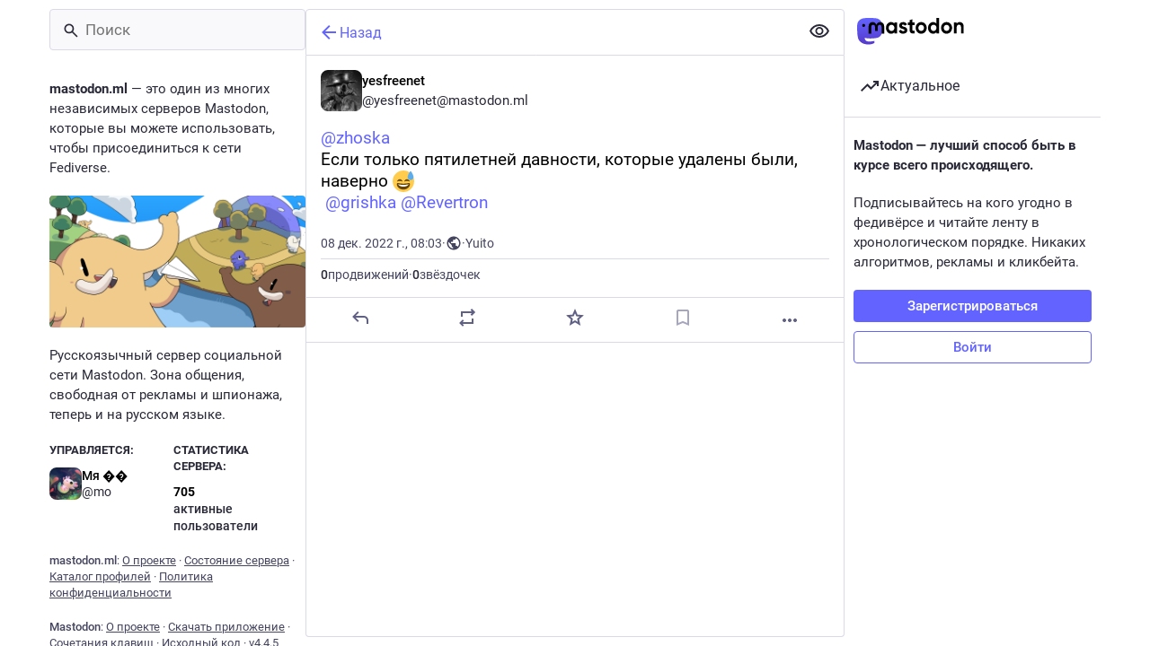

--- FILE ---
content_type: text/html; charset=utf-8
request_url: https://mastodon.ml/@yesfreenet/109477008850723356
body_size: 17077
content:
<!DOCTYPE html>
<html lang='ru'>
<head>
<meta charset='utf-8'>
<meta content='width=device-width, initial-scale=1, viewport-fit=cover' name='viewport'>
<link href='/packs/assets/favicon-16x16-74JBPGmr.png' rel='icon' sizes='16x16' type='image/png'>
<link href='/packs/assets/favicon-32x32-CiQz7Niw.png' rel='icon' sizes='32x32' type='image/png'>
<link href='/packs/assets/favicon-48x48-DMnduFKh.png' rel='icon' sizes='48x48' type='image/png'>
<link href='/packs/assets/apple-touch-icon-57x57-BsPGHSez.png' rel='apple-touch-icon' sizes='57x57'>
<link href='/packs/assets/apple-touch-icon-60x60-CQE7yLDO.png' rel='apple-touch-icon' sizes='60x60'>
<link href='/packs/assets/android-chrome-72x72-9LRpA3QN.png' rel='apple-touch-icon' sizes='72x72'>
<link href='/packs/assets/apple-touch-icon-76x76-BPRp9FS0.png' rel='apple-touch-icon' sizes='76x76'>
<link href='/packs/assets/apple-touch-icon-114x114-Ch7jwTNh.png' rel='apple-touch-icon' sizes='114x114'>
<link href='/packs/assets/apple-touch-icon-120x120-W9xwzzUZ.png' rel='apple-touch-icon' sizes='120x120'>
<link href='/packs/assets/android-chrome-144x144-D-ewI-KZ.png' rel='apple-touch-icon' sizes='144x144'>
<link href='/packs/assets/apple-touch-icon-152x152-s3oy-zRw.png' rel='apple-touch-icon' sizes='152x152'>
<link href='/packs/assets/apple-touch-icon-167x167-DdVi4pJj.png' rel='apple-touch-icon' sizes='167x167'>
<link href='/packs/assets/apple-touch-icon-180x180-DSCV_HvQ.png' rel='apple-touch-icon' sizes='180x180'>
<link href='/packs/assets/apple-touch-icon-1024x1024-B3Tu3EqI.png' rel='apple-touch-icon' sizes='1024x1024'>
<link color='#6364FF' href='/packs/assets/logo-symbol-icon-BQIzGafT.svg' rel='mask-icon'>
<link href='/manifest' rel='manifest'>
<meta name="theme-color" content="#181820" media="(prefers-color-scheme: dark)"><meta name="theme-color" content="#ffffff" media="(prefers-color-scheme: light)">
<meta content='yes' name='mobile-web-app-capable'>
<title>yesfreenet: «@zhoska@bae.st
Если только пятилетней давности, к…» - Mastodon.ml</title>
<link rel="stylesheet" crossorigin="anonymous" href="/packs/assets/mastodon-light-4KTavK44.css" integrity="sha384-y3mbilSiyJcxIoorQw1v+1zqO5EwtW4WLLsJUeCIGzmWCt5CQPeitCQI9XUJc9Fc" media="not all and (prefers-color-scheme: dark)" /><link rel="stylesheet" crossorigin="anonymous" href="/packs/assets/default-z4oR6Itz.css" integrity="sha384-tI9WbHXc+moE4XQoFmlf3YiCYPgn1FSKZ5VUbkScpfQsiwwh4uwHSl7RPXTQ2Q7/" media="(prefers-color-scheme: dark)" />


<script src="/packs/assets/polyfills-ytQVeZpO.js" crossorigin="anonymous" type="module" integrity="sha384-Nif1gUAqWfXDRBiZddZlQT0xWzpVqKpgztlkhaDWA8RovSzMFBAdrKduFqsUAPUD"></script>
<link rel="stylesheet" crossorigin="anonymous" href="/packs/assets/inert-BcT9Trv6.css" integrity="sha384-3QhUaYdsaIWdZ6XozPhzMlN6z+GCcEG6AKW7NHAKsQfUxZuHG0j9yB5wH74CZvr3" media="all" id="inert-style" />
<script src="/packs/assets/common-1Pk7jmWh.js" crossorigin="anonymous" integrity="sha384-K1ex6UrEXaEwnBhXyJoHnEzelAaSNKltC8z9Vx0euDK+D0GiEjCbseavfYaPC2uX" type="module"></script><link rel="modulepreload" href="/packs/rails-ujs.esm-DLwK8N9E.js" as="script" crossorigin="anonymous" integrity="sha384-V8kBML58to8byHKW75cDYMcKNu8O12iavFfFvhJcmVgwMHWIvS4+RWFlOjIIjvtb">
<link rel="modulepreload" href="/packs/intl/ru-Dzcl6piT.js" as="script" crossorigin="anonymous" integrity="sha384-dIhOY39lnopvM7ORQNpnD0chZ+ZKyeYLOWp6zayHdQdRHIXEdKm0+Agf0EbnXoqy">

<meta content='wHqSFbTQTy5zESBO0ocSDg==' name='style-nonce'>
<link rel="stylesheet" href="https://mastodon.ml/css/custom-49e9ef05.css" media="all" />
<meta content='noindex, noarchive' name='robots'>
<link href='https://mastodon.ml/api/oembed?format=json&amp;url=https%3A%2F%2Fmastodon.ml%2F%40yesfreenet%2F109477008850723356' rel='alternate' type='application/json+oembed'>
<link href='https://mastodon.ml/users/yesfreenet/statuses/109477008850723356' rel='alternate' type='application/activity+json'>
<meta content="Mastodon.ml" property="og:site_name">
<meta content="article" property="og:type">
<meta content="yesfreenet (@yesfreenet@mastodon.ml)" property="og:title">
<meta content="https://mastodon.ml/@yesfreenet/109477008850723356" property="og:url">
<meta content="2022-12-08T08:03:05Z" property="og:published_time">
<meta content="ru" property="og:locale">
<meta content="yesfreenet@mastodon.ml" property="profile:username">
<meta content='@zhoska@bae.st
Если только пятилетней давности, которые удалены были, наверно 😅
 @grishka@friends.grishka.me @Revertron@zhub.link' name='description'>
<meta content="@zhoska@bae.st
Если только пятилетней давности, которые удалены были, наверно 😅
 @grishka@friends.grishka.me @Revertron@zhub.link" property="og:description">

<meta content="summary" property="twitter:card">

<meta content='BBqZRaF-YBnGFh-c6VZO9dkjfzAmOeCSMwQEgb7sp0EnMH1xHzfks29tTNtvLw45MdLjNKN4-8W7JvG1vP4376o=' name='applicationServerKey'>
<script id="initial-state" type="application/json">{"meta":{"access_token":null,"activity_api_enabled":true,"admin":null,"domain":"mastodon.ml","limited_federation_mode":false,"locale":"ru","mascot":null,"profile_directory":true,"registrations_open":true,"repository":"mastodon-ml/mastodon","search_enabled":true,"single_user_mode":false,"source_url":"https://github.com/mastodon-ml/mastodon","sso_redirect":null,"status_page_url":"https://status.mastodon.ml/","streaming_api_base_url":"wss://mastodon.ml","timeline_preview":false,"title":"Mastodon.ml","trends_as_landing_page":false,"trends_enabled":true,"version":"4.4.5","terms_of_service_enabled":false,"auto_play_gif":null,"display_media":null,"reduce_motion":null,"use_blurhash":null},"compose":{"text":""},"accounts":{},"media_attachments":{"accept_content_types":[".jpg",".jpeg",".png",".gif",".webp",".heic",".heif",".avif",".webm",".mp4",".m4v",".mov",".ogg",".oga",".mp3",".wav",".flac",".opus",".aac",".m4a",".3gp",".wma","image/jpeg","image/png","image/gif","image/heic","image/heif","image/webp","image/avif","video/webm","video/mp4","video/quicktime","video/ogg","audio/wave","audio/wav","audio/x-wav","audio/x-pn-wave","audio/vnd.wave","audio/ogg","audio/vorbis","audio/mpeg","audio/mp3","audio/webm","audio/flac","audio/aac","audio/m4a","audio/x-m4a","audio/mp4","audio/3gpp","video/x-ms-asf"]},"settings":{},"languages":[["aa","Afar","Afaraf"],["ab","Abkhaz","аҧсуа бызшәа"],["ae","Avestan","avesta"],["af","Afrikaans","Afrikaans"],["ak","Akan","Akan"],["am","Amharic","አማርኛ"],["an","Aragonese","aragonés"],["ar","Arabic","اللغة العربية"],["as","Assamese","অসমীয়া"],["av","Avaric","авар мацӀ"],["ay","Aymara","aymar aru"],["az","Azerbaijani","azərbaycan dili"],["ba","Bashkir","башҡорт теле"],["be","Belarusian","беларуская мова"],["bg","Bulgarian","български език"],["bh","Bihari","भोजपुरी"],["bi","Bislama","Bislama"],["bm","Bambara","bamanankan"],["bn","Bengali","বাংলা"],["bo","Tibetan","བོད་ཡིག"],["br","Breton","brezhoneg"],["bs","Bosnian","bosanski jezik"],["ca","Catalan","Català"],["ce","Chechen","нохчийн мотт"],["ch","Chamorro","Chamoru"],["co","Corsican","corsu"],["cr","Cree","ᓀᐦᐃᔭᐍᐏᐣ"],["cs","Czech","čeština"],["cu","Old Church Slavonic","ѩзыкъ словѣньскъ"],["cv","Chuvash","чӑваш чӗлхи"],["cy","Welsh","Cymraeg"],["da","Danish","dansk"],["de","German","Deutsch"],["dv","Divehi","Dhivehi"],["dz","Dzongkha","རྫོང་ཁ"],["ee","Ewe","Eʋegbe"],["el","Greek","Ελληνικά"],["en","English","English"],["eo","Esperanto","Esperanto"],["es","Spanish","Español"],["et","Estonian","eesti"],["eu","Basque","euskara"],["fa","Persian","فارسی"],["ff","Fula","Fulfulde"],["fi","Finnish","suomi"],["fj","Fijian","Vakaviti"],["fo","Faroese","føroyskt"],["fr","French","Français"],["fy","Western Frisian","Frysk"],["ga","Irish","Gaeilge"],["gd","Scottish Gaelic","Gàidhlig"],["gl","Galician","galego"],["gu","Gujarati","ગુજરાતી"],["gv","Manx","Gaelg"],["ha","Hausa","هَوُسَ"],["he","Hebrew","עברית"],["hi","Hindi","हिन्दी"],["ho","Hiri Motu","Hiri Motu"],["hr","Croatian","Hrvatski"],["ht","Haitian","Kreyòl ayisyen"],["hu","Hungarian","magyar"],["hy","Armenian","Հայերեն"],["hz","Herero","Otjiherero"],["ia","Interlingua","Interlingua"],["id","Indonesian","Bahasa Indonesia"],["ie","Interlingue","Interlingue"],["ig","Igbo","Asụsụ Igbo"],["ii","Nuosu","ꆈꌠ꒿ Nuosuhxop"],["ik","Inupiaq","Iñupiaq"],["io","Ido","Ido"],["is","Icelandic","Íslenska"],["it","Italian","Italiano"],["iu","Inuktitut","ᐃᓄᒃᑎᑐᑦ"],["ja","Japanese","日本語"],["jv","Javanese","basa Jawa"],["ka","Georgian","ქართული"],["kg","Kongo","Kikongo"],["ki","Kikuyu","Gĩkũyũ"],["kj","Kwanyama","Kuanyama"],["kk","Kazakh","қазақ тілі"],["kl","Kalaallisut","kalaallisut"],["km","Khmer","ខេមរភាសា"],["kn","Kannada","ಕನ್ನಡ"],["ko","Korean","한국어"],["kr","Kanuri","Kanuri"],["ks","Kashmiri","कश्मीरी"],["ku","Kurmanji (Kurdish)","Kurmancî"],["kv","Komi","коми кыв"],["kw","Cornish","Kernewek"],["ky","Kyrgyz","Кыргызча"],["la","Latin","latine"],["lb","Luxembourgish","Lëtzebuergesch"],["lg","Ganda","Luganda"],["li","Limburgish","Limburgs"],["ln","Lingala","Lingála"],["lo","Lao","ລາວ"],["lt","Lithuanian","lietuvių kalba"],["lu","Luba-Katanga","Tshiluba"],["lv","Latvian","latviešu valoda"],["mg","Malagasy","fiteny malagasy"],["mh","Marshallese","Kajin M̧ajeļ"],["mi","Māori","te reo Māori"],["mk","Macedonian","македонски јазик"],["ml","Malayalam","മലയാളം"],["mn","Mongolian","Монгол хэл"],["mr","Marathi","मराठी"],["ms","Malay","Bahasa Melayu"],["ms-Arab","Jawi Malay","بهاس ملايو"],["mt","Maltese","Malti"],["my","Burmese","ဗမာစာ"],["na","Nauru","Ekakairũ Naoero"],["nb","Norwegian Bokmål","Norsk bokmål"],["nd","Northern Ndebele","isiNdebele"],["ne","Nepali","नेपाली"],["ng","Ndonga","Owambo"],["nl","Dutch","Nederlands"],["nn","Norwegian Nynorsk","Norsk Nynorsk"],["no","Norwegian","Norsk"],["nr","Southern Ndebele","isiNdebele"],["nv","Navajo","Diné bizaad"],["ny","Chichewa","chiCheŵa"],["oc","Occitan","occitan"],["oj","Ojibwe","ᐊᓂᔑᓈᐯᒧᐎᓐ"],["om","Oromo","Afaan Oromoo"],["or","Oriya","ଓଡ଼ିଆ"],["os","Ossetian","ирон æвзаг"],["pa","Punjabi","ਪੰਜਾਬੀ"],["pi","Pāli","पाऴि"],["pl","Polish","Polski"],["ps","Pashto","پښتو"],["pt","Portuguese","Português"],["qu","Quechua","Runa Simi"],["rm","Romansh","rumantsch grischun"],["rn","Kirundi","Ikirundi"],["ro","Romanian","Română"],["ru","Russian","Русский"],["rw","Kinyarwanda","Ikinyarwanda"],["sa","Sanskrit","संस्कृतम्"],["sc","Sardinian","sardu"],["sd","Sindhi","सिन्धी"],["se","Northern Sami","Davvisámegiella"],["sg","Sango","yângâ tî sängö"],["si","Sinhala","සිංහල"],["sk","Slovak","slovenčina"],["sl","Slovenian","slovenščina"],["sn","Shona","chiShona"],["so","Somali","Soomaaliga"],["sq","Albanian","Shqip"],["sr","Serbian","српски језик"],["ss","Swati","SiSwati"],["st","Southern Sotho","Sesotho"],["su","Sundanese","Basa Sunda"],["sv","Swedish","Svenska"],["sw","Swahili","Kiswahili"],["ta","Tamil","தமிழ்"],["te","Telugu","తెలుగు"],["tg","Tajik","тоҷикӣ"],["th","Thai","ไทย"],["ti","Tigrinya","ትግርኛ"],["tk","Turkmen","Türkmen"],["tl","Tagalog","Tagalog"],["tn","Tswana","Setswana"],["to","Tonga","faka Tonga"],["tr","Turkish","Türkçe"],["ts","Tsonga","Xitsonga"],["tt","Tatar","татар теле"],["tw","Twi","Twi"],["ty","Tahitian","Reo Tahiti"],["ug","Uyghur","ئۇيغۇرچە‎"],["uk","Ukrainian","Українська"],["ur","Urdu","اردو"],["uz","Uzbek","Ўзбек"],["ve","Venda","Tshivenḓa"],["vi","Vietnamese","Tiếng Việt"],["vo","Volapük","Volapük"],["wa","Walloon","walon"],["wo","Wolof","Wollof"],["xh","Xhosa","isiXhosa"],["yi","Yiddish","ייִדיש"],["yo","Yoruba","Yorùbá"],["za","Zhuang","Saɯ cueŋƅ"],["zh","Chinese","中文"],["zu","Zulu","isiZulu"],["zh-CN","Chinese (China)","简体中文"],["zh-HK","Chinese (Hong Kong)","繁體中文（香港）"],["zh-TW","Chinese (Taiwan)","繁體中文（臺灣）"],["zh-YUE","Cantonese","廣東話"],["ast","Asturian","Asturianu"],["chr","Cherokee","ᏣᎳᎩ ᎦᏬᏂᎯᏍᏗ"],["ckb","Sorani (Kurdish)","سۆرانی"],["cnr","Montenegrin","crnogorski"],["csb","Kashubian","Kaszëbsczi"],["gsw","Swiss German","Schwiizertütsch"],["jbo","Lojban","la .lojban."],["kab","Kabyle","Taqbaylit"],["ldn","Láadan","Láadan"],["lfn","Lingua Franca Nova","lingua franca nova"],["moh","Mohawk","Kanienʼkéha"],["nds","Low German","Plattdüütsch"],["pdc","Pennsylvania Dutch","Pennsilfaani-Deitsch"],["sco","Scots","Scots"],["sma","Southern Sami","Åarjelsaemien Gïele"],["smj","Lule Sami","Julevsámegiella"],["szl","Silesian","ślůnsko godka"],["tok","Toki Pona","toki pona"],["vai","Vai","ꕙꔤ"],["xal","Kalmyk","Хальмг келн"],["zba","Balaibalan","باليبلن"],["zgh","Standard Moroccan Tamazight","ⵜⴰⵎⴰⵣⵉⵖⵜ"]],"push_subscription":null,"role":null}</script>
<script src="/packs/assets/application-BHL9mGc0.js" crossorigin="anonymous" integrity="sha384-gQlf5ygUjFlNbjUlQqyGnZk4qshUcl+/rnmMx1CgwEjSgyfTq4lVOyEdj3vgu/qU" type="module"></script><link rel="modulepreload" href="/packs/load_locale-BIt-_LAH.js" as="script" crossorigin="anonymous" integrity="sha384-A/me6tpPlF3Fe1bUHZT5NAl5LStIVegIHjrdQyYQiKtk0MtUihFbok1Tdegs8AlX"><link rel="modulepreload" href="/packs/client-wT6vtYO_.js" as="script" crossorigin="anonymous" integrity="sha384-40+VzlkBgQ/jAa0/YPZXokGtYLQKHPcUbbwrZj0UfrWrmWxhwVA3QmCsZZJrggcv"><link rel="modulepreload" href="/packs/index-BdTwX--g.js" as="script" crossorigin="anonymous" integrity="sha384-9H+8MWqkxIosLau9MeaXnVeKhU/wtCbWXufCr3XJ3TLv/jMN3gEM/beanAhRpbZB"><link rel="modulepreload" href="/packs/useSelectableClick-WdJOc2OV.js" as="script" crossorigin="anonymous" integrity="sha384-b5SAQ4cDuEHhIEhmkL0+Ro9N67m43dr6dv+weqbYnTOnQLONsio+FfoilBu4VLH1"><link rel="modulepreload" href="/packs/Helmet-BPcSXOin.js" as="script" crossorigin="anonymous" integrity="sha384-FuVXajr0bt5BoPM4AhUHwfNb7lWEUs3w20nx84lAYQGta0Rcl29ehkwRZsEzJMUC"><link rel="modulepreload" href="/packs/react-router-scroll-4.es-DPJQ51nu.js" as="script" crossorigin="anonymous" integrity="sha384-AWoNQL5+dU9U7PgwfU0fHSqPTEx4gFHX1qF+bcyujDquC5fTT14skwY0CgOsvx/o"><link rel="modulepreload" href="/packs/streaming-CGWnYj4g.js" as="script" crossorigin="anonymous" integrity="sha384-ybV1d6DW5ENvEeqKRG5B1uxnHCh0awo77KwoxQUqjyXH1Nx33EVM5YHtQRfbJB+y"><link rel="modulepreload" href="/packs/initial_state-CaZA8Ule.js" as="script" crossorigin="anonymous" integrity="sha384-hgKCNSrpLB0e20XFhNau7e7aI0+ovAYlQiclP7cU3LmbCaNFo8oCBuQTaeY+og6p"><link rel="modulepreload" href="/packs/message-UFwkQlnu.js" as="script" crossorigin="anonymous" integrity="sha384-pG0wWvSDpEwfe87YEex8esAuuLIfxCuRSBerJKZ4HvXBP3qNQl9m1K0kXwVmvpnb"><link rel="modulepreload" href="/packs/index-DizoKcfL.js" as="script" crossorigin="anonymous" integrity="sha384-Bs9DFU/tphLJbm/7iGe+7lK1H6DPzN7d04vmrKBQUc5e1QqzjiAJkGRnWF2mKpbu"><link rel="modulepreload" href="/packs/index.es-DT5ZLSyE.js" as="script" crossorigin="anonymous" integrity="sha384-q3NKFYTjp97E2+ehnzGgehzs2UjdRcAkB/lGU3dk6dLUkErz6nVWeFbFRvryAXxr"><link rel="modulepreload" href="/packs/onboarding-DlF7NCj6.js" as="script" crossorigin="anonymous" integrity="sha384-pPeEkGuqmJB4awUWt1pdz9qgache5F+1wfbSskGKQP6uTl/49nu50GObDeVmqd9n"><link rel="modulepreload" href="/packs/modal_container-BEVX696g.js" as="script" crossorigin="anonymous" integrity="sha384-waiuQpebC8+qaiW4X4y2sNp7NqilomwJE/JcyvE6LRQWCIgqVfCDsdvx68j4pHMz"><link rel="modulepreload" href="/packs/short_number-w3W5phxu.js" as="script" crossorigin="anonymous" integrity="sha384-IT9VUWbZYQUVLRXxQIEItRHeym3VAT4Ngmc+zOJFEy9MilVBHG29P3KMGdQynh9Q"><link rel="modulepreload" href="/packs/familiar_followers-BWt2EIQm.js" as="script" crossorigin="anonymous" integrity="sha384-/eP//ZTDhlLyPEFstireA3N2MRarYBt9LafizeRAPvBBJogoCtlvHRQPA4Ys2UTx"><link rel="modulepreload" href="/packs/avatar_group-PUipFlog.js" as="script" crossorigin="anonymous" integrity="sha384-oGZrZBB/C0rXjg7pvB3RtKWyxVGCndlkTI16/N412zifPglDEqPvByMsHlGSKJFU"><link rel="modulepreload" href="/packs/counters-BJ0cOeaq.js" as="script" crossorigin="anonymous" integrity="sha384-5eFm+3MquR2EFWG2XFVUXQLpGo5s2Y3IVt1Va08bdswtsxu/DJHwXEdKyMiSm0+f"><link rel="modulepreload" href="/packs/content_warning-X_Ok2zt6.js" as="script" crossorigin="anonymous" integrity="sha384-dE72SfaN9X4VVNbnjc40wMOQYy5gzgJrlP661nw5HbrmCzb/KUeMlukizELAY71A"><link rel="modulepreload" href="/packs/follow_button-u41r49wa.js" as="script" crossorigin="anonymous" integrity="sha384-wVBvz1KivDUjN8xPYizJf32eTLsrxdA71cz6NAfpc1nCF+A5wxhmVRPJwWa82LqX"><link rel="modulepreload" href="/packs/loading_indicator-DeCSDQDQ.js" as="script" crossorigin="anonymous" integrity="sha384-a2b9QkujGz8uxb+y+t2ossi1PSnrsV0mDAVrO9O/0kXybvMfo0xINsAZIcCukoQI"><link rel="modulepreload" href="/packs/useTimeout-F7jeHEBA.js" as="script" crossorigin="anonymous" integrity="sha384-sL5As8THj8UkqZhxTXK+RiN4KctUAW0rjN689kff6a8ktZ9bUDFfPJDRcPwB7xBl"><link rel="modulepreload" href="/packs/media_modal-a8D1G6Ci.js" as="script" crossorigin="anonymous" integrity="sha384-sl+O+aahmlKXi1j9qa1+X2crNHpYE7dvyu3GHAyRUdmKGh6mkO+hI6l1eqn+RObK"><link rel="modulepreload" href="/packs/close-BsPe8EbX.js" as="script" crossorigin="anonymous" integrity="sha384-MK1R8pcADVePl9EdGWzCyjsizk5m4KOrPeKYjmw/KCPdhQOEgfGQKlez1v3tE09J"><link rel="modulepreload" href="/packs/bundle_column_error-Btn_5daf.js" as="script" crossorigin="anonymous" integrity="sha384-I/sCdzOxeUE2AVaE8KGUXkmdGVDuy1zxIALtA+xDqQcC6EX+Co7NVKu+gHEB9orR"><link rel="modulepreload" href="/packs/navigation_bar-BIE45I4C.js" as="script" crossorigin="anonymous" integrity="sha384-Y9UGTUdhXNa4SALHY9oU+9PbHQ/TQDC2zXzA5d67axP4uBjtx/cwPCiOHPASYRZ7"><link rel="modulepreload" href="/packs/scroll-BygYx8ga.js" as="script" crossorigin="anonymous" integrity="sha384-jIZOX3+fCnbj97stw4XNycf0ur8+QQ918rmIdhs0BF/k3eiL1jwTf6L4DbvbAk+I"><link rel="modulepreload" href="/packs/column_header-BVb6uVLl.js" as="script" crossorigin="anonymous" integrity="sha384-cul0wdv5I59H0L67WyOzm9WAPTUwbV/H9DD1ynXIBZ01g75Lv7CnSepVo5V1PmJL"><link rel="modulepreload" href="/packs/column-B4vwzadM.js" as="script" crossorigin="anonymous" integrity="sha384-Gg5VqjsycvdgANlBSmCRVkS253OB/NZJzqxVfInGT+8sxTY+xDINyvMyufanOE/b"><link rel="modulepreload" href="/packs/index-DqdtNGNw.js" as="script" crossorigin="anonymous" integrity="sha384-qWV8WfOeddm7RG0AjgNBMiRXcwaP0h+2BLsBlRGGhNKdv4IMHqDLf3ZU7CB40SSv"><link rel="modulepreload" href="/packs/server_hero_image-CcB5Dl_e.js" as="script" crossorigin="anonymous" integrity="sha384-uRH2OzWHH3IYn3HM8mg0SrRhxUrIZTj3JgDncBiDRiQk5wFgSURBXNjpRbXIFrvI"><link rel="modulepreload" href="/packs/skeleton-D9NbTYr9.js" as="script" crossorigin="anonymous" integrity="sha384-5Ywli3RfvVVxfmLQdaxlGdAPRQIKC03p2LoL/IkeKw8MJpYjNZjw8bHXnZi2K7Un"><link rel="modulepreload" href="/packs/search-CkoTtBtu.js" as="script" crossorigin="anonymous" integrity="sha384-pWLuJAy2coOfdFCizIXVvRm8Yq/Fql4uP76l7fG1a1cmxWpuuG7TRFyN50UM2ufH"><link rel="modulepreload" href="/packs/compose_form_container-D5OsQsUS.js" as="script" crossorigin="anonymous" integrity="sha384-ChYdtTxqm3hp3yhRvJRwiuezPdNnOuVEasrR3Z5R+F2I2ocprtq17cWZS8caT1wY"><link rel="modulepreload" href="/packs/link_footer-BgCm9Y2D.js" as="script" crossorigin="anonymous" integrity="sha384-YwgzMDg5aJ6sculzqimG11oYEKT0F8wxxigOdO4+LxtjMwZ8mbUSutD0k6G4jJqH"><link rel="modulepreload" href="/packs/index-Xa-idSL3.js" as="script" crossorigin="anonymous" integrity="sha384-9gJ9DeHGdP8m7B0EbHbLIecWSugDPHiMn2Lcp5j+Uf3WJU1UXwOypQyAEs20xHT/"><link rel="modulepreload" href="/packs/status-DMyGy685.js" as="script" crossorigin="anonymous" integrity="sha384-YEqhUimGX/zEN7z74kRO1iI0y83A24lTtlRXqNYFOYEvsNgQ1wWyNsyahXammi+J"><link rel="modulepreload" href="/packs/intl_provider-DsvuIE0-.js" as="script" crossorigin="anonymous" integrity="sha384-SrkKLjelbcM6zMtau8X4lrLLBs/oxqwGC3mJBwUvUq/dN4IYMq/w6vbKu6Eei6Ne"><link rel="modulepreload" href="/packs/ready-DpOgoWSg.js" as="script" crossorigin="anonymous" integrity="sha384-22hVUedg0ViqHBSq0xZOejCiuRf00gNIUPOuN3DqhipWYIaGi2H3wdFJxpJo3ZRJ"><link rel="modulepreload" href="/packs/index-DgPXgYyr.js" as="script" crossorigin="anonymous" integrity="sha384-3F29teMkqPrsIUSOV2tdjrrqul8Fjg+JGfeyo9CKwvovdsOAdGOkZajKatC5HeSB"><link rel="modulepreload" href="/packs/api-BktM5Ego.js" as="script" crossorigin="anonymous" integrity="sha384-UXgSdUxFlu4CaBaPV2OSXv9y4BduZFMciTKbMqnNUYNsG4YH/ZV+Dsut4kqmVjGA"><link rel="modulepreload" href="/packs/index-C37WzBb4.js" as="script" crossorigin="anonymous" integrity="sha384-4b/05+mJpOUAYw0qsBB8fIy6we3Dri+Mm4vLyuy9NeNJfUs4ios8SHYGrhIOlmse"><link rel="modulepreload" href="/packs/interopRequireDefault-CdiRfGvq.js" as="script" crossorigin="anonymous" integrity="sha384-6gALR8FFowqrKijW0QpumyKddy3zVC/QE0h0ngId+4jLsTYW7QpKRSwBd2toIl0B"><link rel="modulepreload" href="/packs/react-textarea-autosize.browser.esm-BstEnzvw.js" as="script" crossorigin="anonymous" integrity="sha384-gijZEDTHbrv06vjbQoRPh5kWQgxm35es3/AMv97WncJcb6y09sEDeRPMpOI4oVNw"><link rel="modulepreload" href="/packs/use-isomorphic-layout-effect.browser.esm-D-sFEUJ5.js" as="script" crossorigin="anonymous" integrity="sha384-elClZ5dkSu1/99npj/CT5NbNIaudo1XPt7Lu22NIntSJqKxmyWTsAfDl3LL5CZ+3"><link rel="modulepreload" href="/packs/index-DNYQR-Vo.js" as="script" crossorigin="anonymous" integrity="sha384-JiYB3RsS5rviTjjalwgTBaNOLdPQj6zOwgxJ6ECD6/EnOZbxtkNpBjAoJ8YewOmv"><link rel="modulepreload" href="/packs/embedded_status-BH9VLe_T.js" as="script" crossorigin="anonymous" integrity="sha384-HUfaJohsTLsEtEcs5+CZVFNGMFnu7Vb2Eve5liDMQOpW7Wh5dulQLS1HcIeCYH2H"><link rel="modulepreload" href="/packs/embedded_status_content-CTmx_BJU.js" as="script" crossorigin="anonymous" integrity="sha384-FU89ULbioWu5hdld7F/AzzeL13CPNrD4zxj7+vXHqjBnZYVrRpdCCLED+J7P9VDw"><link rel="modulepreload" href="/packs/gif-B7VYwtYG.js" as="script" crossorigin="anonymous" integrity="sha384-fPBi48MTAAAS+EnGNe93oNI7/nDXRnv0V+Q9G2eh/g8DuTd+33LpmHgaAfPqi6m9"><link rel="modulepreload" href="/packs/numbers-CGZQWBYL.js" as="script" crossorigin="anonymous" integrity="sha384-x6CvNk4wmQIch+czqtQC0g9b6BTJhRpOjiiuBt8H8iM9+KDglmyI6V8Qxlg1ivgq"><link rel="modulepreload" href="/packs/index-CDWIR1K5.js" as="script" crossorigin="anonymous" integrity="sha384-E/X7p+nEbM78JrVM4WJVQcfrwavJYUbEXzCfpbFNMJP3c63P8gPtGbdD+G+WIKMo"><link rel="modulepreload" href="/packs/chevron_left-CnYIoVsW.js" as="script" crossorigin="anonymous" integrity="sha384-rbP75m81U1TQ5jFJguF8cUEo+b74zegSDDb5O3vSRriK06o6e2tqqv75Un3LIPx5"><link rel="modulepreload" href="/packs/use-gesture-react.esm-PiBFdzIE.js" as="script" crossorigin="anonymous" integrity="sha384-WndTcfr6ELFyqV+8pGz3yB5xZm8vm5SaiOLfAozv62K5ytoKhvo546O63rXJJkN2"><link rel="modulepreload" href="/packs/add-D8GR9P00.js" as="script" crossorigin="anonymous" integrity="sha384-zEC/ga7GJnPu1RxdcJVzYwUlIL2QFLhFMe6LH9CGcXAyepalCMdDn/EJ0on8lM1q"><link rel="modulepreload" href="/packs/home-fill-BjwEpYg3.js" as="script" crossorigin="anonymous" integrity="sha384-1Yd7MHj4alG11cxYNAxlUG8BPql6kv5nSCYNUJDm8M6xItGm8Q1Gvx2Opvg5EtSG"><link rel="modulepreload" href="/packs/settings-CPmE9sBj.js" as="script" crossorigin="anonymous" integrity="sha384-h4yj1E56C8+S8h6EmfLOLj5cCV6i6ssOGTUeYnMJiRcbF+e8D2FfI33ZRrhJQwaN"><link rel="modulepreload" href="/packs/notifications-D6d4zlVK.js" as="script" crossorigin="anonymous" integrity="sha384-Eir30BVRRZCSpy2VpnFXmZZt5wWvh7UTk8MLz9JRtYpV5W9PdKNkVt+c0l7fUKK4"><link rel="modulepreload" href="/packs/notifications-lYn-LpJE.js" as="script" crossorigin="anonymous" integrity="sha384-Q6aer+TIeKsHXVaigBXeeIWNaxEIC5OW8Ldj8pbTIft7fAdZbBNYQkCX9aN7S6hq"><link rel="modulepreload" href="/packs/hashtags-DlzQcrtL.js" as="script" crossorigin="anonymous" integrity="sha384-dPaBTGvDdO0UPHbl0o/YdhUJTzMJbvvGHrF+XN54i+8gFgRha9E+wam+mVYIrRkY"><link rel="modulepreload" href="/packs/icon_with_badge-B-tBXEoS.js" as="script" crossorigin="anonymous" integrity="sha384-sgXc1kHNdl+pSTaQFHO2AJRovrUSDTy3dF5Akk6l9ErpIEIc9A9fTzDE9wVsT5oJ"><link rel="modulepreload" href="/packs/verified_badge-B5FOq2lB.js" as="script" crossorigin="anonymous" integrity="sha384-Ov6pOE55NX+Ux0P9VIOxyS+6zKhRg4W53XrOqeLRgMcyX4P4Lj6d9bM+/EofwmKx"><link rel="modulepreload" href="/packs/emoji_picker_dropdown_container-CbI9D0BW.js" as="script" crossorigin="anonymous" integrity="sha384-EBYZO9rwcPvq5Vp4uaZOXxVy1pHEulmnQcAp0mcnQyhQ0wrSRCqiOmc+DA/vArcL"><link rel="modulepreload" href="/packs/dropdown_selector-Ct4HVhrr.js" as="script" crossorigin="anonymous" integrity="sha384-sl+BmTI5NO4Qfm7myoRcQZ/E1kRxBbWnxgAzJ3KDy2NzAbfPMjp1PsN/7dB0ZU35"><link rel="modulepreload" href="/packs/info-HtHaDKcq.js" as="script" crossorigin="anonymous" integrity="sha384-gf2Auuzyh+ACiyK9Mzi9xh/8qj8D7TKeY9sOH1qD5fi1g1K+c01KlGhe9KSkNJrl"><link rel="modulepreload" href="/packs/fuzzysort-BUgAtj0X.js" as="script" crossorigin="anonymous" integrity="sha384-CzOldD5CR+i4ZpZq2mznTCMdr/0UH4Cvz6NSNFXT5FB3RVf1RhcCwq48Ire6ELGB"><link rel="modulepreload" href="/packs/edit-Cyfwv5F_.js" as="script" crossorigin="anonymous" integrity="sha384-zcVZJue0LjvSkAj4CyM+q/yDEPmigaF3K1rFZtDFMHa8BITOVseNh66m4m2ssWi+"><link rel="modulepreload" href="/packs/bookmarks-fill-DgzxJ_c4.js" as="script" crossorigin="anonymous" integrity="sha384-9W6ZPur6tQAdBR88h+JQC2j9qmDTh8SO0K/iTFGO8VnrZ3TIB2NWYvw38QRrIrGU"><link rel="modulepreload" href="/packs/person_add-fill-D1U4oKl8.js" as="script" crossorigin="anonymous" integrity="sha384-7j5fAMZNxefjgCHAnfgd+IscH0PNb1e/evBimjRwqGv2imQsE/6DnnC/3tqsZWER"><link rel="modulepreload" href="/packs/person_add-Bq7Kcwwn.js" as="script" crossorigin="anonymous" integrity="sha384-+EXcIqJDkFYpdVJCNSSNDozUdHFj+BxX/qVVkcLlcEZdBnbFj1Il1LQDf5k8uQ4E"><link rel="modulepreload" href="/packs/trending_up-De1RKRI5.js" as="script" crossorigin="anonymous" integrity="sha384-F80z67OHpmZYCYhjBQFnH3t2Bk5DbXLq+aGuWrVNGS+NgospMphziVg/MCV4p451"><link rel="modulepreload" href="/packs/logo-D6Accnpz.js" as="script" crossorigin="anonymous" integrity="sha384-cTuu0yrN6sReissZ3UFGMzUbk672Df3VorP1qdUBlgcNNx8aCoiFStc/jNCpMYqW"><link rel="modulepreload" href="/packs/useBreakpoint-lQ5WUdV4.js" as="script" crossorigin="anonymous" integrity="sha384-RsGwW8i+/n2VzDWMNym05CyoUDOtc/HxQnsSlHUt6bMZSqlIkegqG5HJYcTxwGF7"><link rel="modulepreload" href="/packs/tag-fitE3XYd.js" as="script" crossorigin="anonymous" integrity="sha384-tjJLEem2dzCl33/4LAGLq44nJpKPX6DI1jWH8xO/ZDjMA6Tm37JXxAqLEEgt/Qr5"><link rel="modulepreload" href="/packs/list_alt-yox9TcbF.js" as="script" crossorigin="anonymous" integrity="sha384-v89arJqVqylLIqo0QTGGIBmSb/mutSqnm+UD8GqRQUgBpG6nkTzr6zhKR0l93Lvv"><link rel="modulepreload" href="/packs/lists-LdAFkAGx.js" as="script" crossorigin="anonymous" integrity="sha384-wyjWoY231ve4ty9A8VYCK5fAQM6k8uofMCcRjqFyGm7OVmF3jo+Z2jP/ioXqn2iQ"><link rel="modulepreload" href="/packs/permissions-CJkLQvs0.js" as="script" crossorigin="anonymous" integrity="sha384-2248Z/7LPjMOccyB+sRJz5tnn/AAdvVypWgKpK7B5hC+zYgY9D0dEv1IncnObLTk"><link rel="modulepreload" href="/packs/hashtag-BzW8t4Na.js" as="script" crossorigin="anonymous" integrity="sha384-25CNYfcKEzLmCiAqouw90DPq0gfnan41O870zSK5tssfzOz7hII3oeHRCzB3hAvQ"><link rel="modulepreload" href="/packs/index-DwQAxx91.js" as="script" crossorigin="anonymous" integrity="sha384-FJmVN6s30AxNWc5WIHPiizVPv+7mBOJEJYeVutGrnY5JFPJyfG3bFjcd68qkpepf"><link rel="modulepreload" href="/packs/card-CP-kzThV.js" as="script" crossorigin="anonymous" integrity="sha384-vm5+P/kbjqh2ifh4dKza8Mo9ceQ57A5Qz1pQ88trl5xxnfuLVh52XuObaMg5kxEN"><link rel="modulepreload" href="/packs/avatar_overlay-jXF_p4KI.js" as="script" crossorigin="anonymous" integrity="sha384-8QjZUh5o9P8d9k4qV3HcBgEzJ5ZH5VxtDQw77crRuKX/E2oO3tqairzUvA8nonri"><link rel="modulepreload" href="/packs/toString-Bsgmptud.js" as="script" crossorigin="anonymous" integrity="sha384-Gyu6733Re0cIxBlhhGniL0yM6GxybK/6Or70KkWQNIc77sE4q3aJdgYteaK7V3pg"><link rel="modulepreload" href="/packs/status_content-Di5eilCw.js" as="script" crossorigin="anonymous" integrity="sha384-Bw6NLm/W+LkqqiQIYDOno3VS/Y1dq7WcjSoPQcslAYBLapQZ1mwL9pTuKHcLJqn8"><link rel="modulepreload" href="/packs/poll-BEQimZ31.js" as="script" crossorigin="anonymous" integrity="sha384-Vlzqzgg/fpUnncXx6naYVZu38aDVzr5Z+kVYovYdNa8/ClBsOU7nFT27GgpdzVlF"><link rel="modulepreload" href="/packs/visibility_icon-iafPHe3c.js" as="script" crossorigin="anonymous" integrity="sha384-MBtBo35pZJOs0pF3WErTN19x/AY3Qql8pG7n9TF0wFyB4+Mf2xzLAo6NaxSsK5jt">

</head>
<body class='app-body theme-system custom-scrollbars no-reduce-motion'>
<div class='notranslate app-holder' data-props='{&quot;locale&quot;:&quot;ru&quot;}' id='mastodon'>
<noscript>
<img alt="Mastodon" src="/packs/assets/logo-DXQkHAe5.svg" />
<div>
Включите JavaScript, чтобы использовать веб-интерфейс Mastodon. Также вы можете установить любое из <a href="https://joinmastodon.org/apps">приложений</a> Mastodon для вашей системы.
</div>
</noscript>
</div>


<div aria-hidden='true' class='logo-resources' inert tabindex='-1'>
<svg xmlns="http://www.w3.org/2000/svg" xmlns:xlink="http://www.w3.org/1999/xlink" width="79" height="79" viewBox="0 0 79 75"><symbol id="logo-symbol-icon"><path d="M63 45.3v-20c0-4.1-1-7.3-3.2-9.7-2.1-2.4-5-3.7-8.5-3.7-4.1 0-7.2 1.6-9.3 4.7l-2 3.3-2-3.3c-2-3.1-5.1-4.7-9.2-4.7-3.5 0-6.4 1.3-8.6 3.7-2.1 2.4-3.1 5.6-3.1 9.7v20h8V25.9c0-4.1 1.7-6.2 5.2-6.2 3.8 0 5.8 2.5 5.8 7.4V37.7H44V27.1c0-4.9 1.9-7.4 5.8-7.4 3.5 0 5.2 2.1 5.2 6.2V45.3h8ZM74.7 16.6c.6 6 .1 15.7.1 17.3 0 .5-.1 4.8-.1 5.3-.7 11.5-8 16-15.6 17.5-.1 0-.2 0-.3 0-4.9 1-10 1.2-14.9 1.4-1.2 0-2.4 0-3.6 0-4.8 0-9.7-.6-14.4-1.7-.1 0-.1 0-.1 0s-.1 0-.1 0 0 .1 0 .1 0 0 0 0c.1 1.6.4 3.1 1 4.5.6 1.7 2.9 5.7 11.4 5.7 5 0 9.9-.6 14.8-1.7 0 0 0 0 0 0 .1 0 .1 0 .1 0 0 .1 0 .1 0 .1.1 0 .1 0 .1.1v5.6s0 .1-.1.1c0 0 0 0 0 .1-1.6 1.1-3.7 1.7-5.6 2.3-.8.3-1.6.5-2.4.7-7.5 1.7-15.4 1.3-22.7-1.2-6.8-2.4-13.8-8.2-15.5-15.2-.9-3.8-1.6-7.6-1.9-11.5-.6-5.8-.6-11.7-.8-17.5C3.9 24.5 4 20 4.9 16 6.7 7.9 14.1 2.2 22.3 1c1.4-.2 4.1-1 16.5-1h.1C51.4 0 56.7.8 58.1 1c8.4 1.2 15.5 7.5 16.6 15.6Z" fill="currentColor"></path></symbol><use xlink:href="#logo-symbol-icon"></use></svg>
<svg xmlns="http://www.w3.org/2000/svg" xmlns:xlink="http://www.w3.org/1999/xlink" width="261" height="66" viewBox="0 0 261 66" fill="none">
<symbol id="logo-symbol-wordmark"><path d="M60.7539 14.4034C59.8143 7.41942 53.7273 1.91557 46.5117 0.849066C45.2943 0.668854 40.6819 0.0130005 29.9973 0.0130005H29.9175C19.2299 0.0130005 16.937 0.668854 15.7196 0.849066C8.70488 1.88602 2.29885 6.83152 0.744617 13.8982C-0.00294988 17.3784 -0.0827298 21.2367 0.0561464 24.7759C0.254119 29.8514 0.292531 34.918 0.753482 39.9728C1.07215 43.3305 1.62806 46.6614 2.41704 49.9406C3.89445 55.9969 9.87499 61.0369 15.7344 63.0931C22.0077 65.2374 28.7542 65.5934 35.2184 64.1212C35.9295 63.9558 36.6318 63.7638 37.3252 63.5451C38.8971 63.0459 40.738 62.4875 42.0913 61.5067C42.1099 61.4929 42.1251 61.4751 42.1358 61.4547C42.1466 61.4342 42.1526 61.4116 42.1534 61.3885V56.4903C42.153 56.4687 42.1479 56.4475 42.1383 56.4281C42.1287 56.4088 42.1149 56.3918 42.0979 56.3785C42.0809 56.3652 42.0611 56.3559 42.04 56.3512C42.019 56.3465 41.9971 56.3466 41.9761 56.3514C37.8345 57.3406 33.5905 57.8364 29.3324 57.8286C22.0045 57.8286 20.0336 54.3514 19.4693 52.9038C19.0156 51.6527 18.7275 50.3476 18.6124 49.0218C18.6112 48.9996 18.6153 48.9773 18.6243 48.9569C18.6333 48.9366 18.647 48.9186 18.6643 48.9045C18.6816 48.8904 18.7019 48.8805 18.7237 48.8758C18.7455 48.871 18.7681 48.8715 18.7897 48.8771C22.8622 49.8595 27.037 50.3553 31.2265 50.3542C32.234 50.3542 33.2387 50.3542 34.2463 50.3276C38.4598 50.2094 42.9009 49.9938 47.0465 49.1843C47.1499 49.1636 47.2534 49.1459 47.342 49.1193C53.881 47.8637 60.1038 43.9227 60.7362 33.9431C60.7598 33.5502 60.8189 29.8278 60.8189 29.4201C60.8218 28.0345 61.2651 19.5911 60.7539 14.4034Z" fill="url(#paint0_linear_89_11)"></path>
<path d="M12.3442 18.3034C12.3442 16.2668 13.9777 14.6194 15.997 14.6194C18.0163 14.6194 19.6497 16.2668 19.6497 18.3034C19.6497 20.34 18.0163 21.9874 15.997 21.9874C13.9777 21.9874 12.3442 20.34 12.3442 18.3034Z" fill="currentColor"></path>
<path d="M66.1484 21.4685V38.3839H59.4988V21.9744C59.4988 18.5109 58.0583 16.7597 55.1643 16.7597C51.9746 16.7597 50.3668 18.8482 50.3668 22.9603V31.9499H43.7687V22.9603C43.7687 18.8352 42.1738 16.7597 38.9712 16.7597C36.0901 16.7597 34.6367 18.5109 34.6367 21.9744V38.3839H28V21.4685C28 18.018 28.8746 15.268 30.6238 13.2314C32.4374 11.1948 34.8039 10.157 37.7365 10.157C41.132 10.157 43.7172 11.4802 45.415 14.1135L47.0742 16.9154L48.7334 14.1135C50.4311 11.4802 53.0035 10.157 56.4119 10.157C59.3444 10.157 61.711 11.1948 63.5246 13.2314C65.2738 15.268 66.1484 18.005 66.1484 21.4685ZM89.0297 29.8743C90.4059 28.4085 91.0619 26.5795 91.0619 24.3613C91.0619 22.1431 90.4059 20.3011 89.0297 18.9001C87.7049 17.4343 86.0329 16.7338 84.0007 16.7338C81.9685 16.7338 80.2965 17.4343 78.9717 18.9001C77.6469 20.3011 76.991 22.1431 76.991 24.3613C76.991 26.5795 77.6469 28.4215 78.9717 29.8743C80.2965 31.2753 81.9685 31.9888 84.0007 31.9888C86.0329 31.9888 87.7049 31.2883 89.0297 29.8743ZM91.0619 10.8316H97.6086V37.891H91.0619V34.6999C89.0811 37.3462 86.3416 38.6563 82.7788 38.6563C79.2161 38.6563 76.4765 37.3073 74.0456 34.5442C71.6533 31.7812 70.4443 28.3696 70.4443 24.3743C70.4443 20.3789 71.6661 17.0192 74.0456 14.2561C76.4893 11.4931 79.3833 10.0922 82.7788 10.0922C86.1744 10.0922 89.0811 11.3894 91.0619 14.0356V10.8445V10.8316ZM119.654 23.8683C121.583 25.3342 122.548 27.3837 122.496 29.9781C122.496 32.7411 121.532 34.9075 119.551 36.4122C117.57 37.878 115.178 38.6304 112.284 38.6304C107.049 38.6304 103.499 36.4641 101.621 32.1963L107.306 28.7847C108.065 31.1067 109.737 32.3001 112.284 32.3001C114.625 32.3001 115.782 31.5477 115.782 29.9781C115.782 28.8366 114.265 27.8118 111.165 27.0075C109.995 26.6833 109.03 26.359 108.271 26.0865C107.204 25.6585 106.29 25.1655 105.532 24.5688C103.654 23.103 102.689 21.1572 102.689 18.6666C102.689 16.0203 103.602 13.9059 105.429 12.3882C107.306 10.8186 109.596 10.0662 112.335 10.0662C116.709 10.0662 119.898 11.9601 121.982 15.7998L116.4 19.0428C115.59 17.2008 114.213 16.2798 112.335 16.2798C110.355 16.2798 109.39 17.0321 109.39 18.498C109.39 19.6395 110.908 20.6643 114.008 21.4685C116.4 22.0134 118.278 22.8176 119.641 23.8554L119.654 23.8683ZM140.477 17.538H134.741V28.7977C134.741 30.1468 135.255 30.964 136.22 31.3402C136.927 31.6126 138.355 31.6645 140.49 31.5607V37.891C136.079 38.4358 132.876 37.9948 130.998 36.5419C129.12 35.1409 128.207 32.5336 128.207 28.8106V17.538H123.795V10.8316H128.207V5.37038L134.754 3.25595V10.8316H140.49V17.538H140.477ZM161.352 29.7187C162.677 28.3177 163.333 26.5276 163.333 24.3613C163.333 22.195 162.677 20.4178 161.352 19.0039C160.027 17.6029 158.407 16.8894 156.426 16.8894C154.445 16.8894 152.825 17.5899 151.5 19.0039C150.227 20.4697 149.571 22.2469 149.571 24.3613C149.571 26.4757 150.227 28.2529 151.5 29.7187C152.825 31.1196 154.445 31.8331 156.426 31.8331C158.407 31.8331 160.027 31.1326 161.352 29.7187ZM146.883 34.5313C144.297 31.7682 143.024 28.4215 143.024 24.3613C143.024 20.3011 144.297 17.0062 146.883 14.2432C149.468 11.4802 152.67 10.0792 156.426 10.0792C160.182 10.0792 163.384 11.4802 165.97 14.2432C168.555 17.0062 169.88 20.4178 169.88 24.3613C169.88 28.3047 168.555 31.7682 165.97 34.5313C163.384 37.2943 160.233 38.6434 156.426 38.6434C152.619 38.6434 149.468 37.2943 146.883 34.5313ZM191.771 29.8743C193.095 28.4085 193.751 26.5795 193.751 24.3613C193.751 22.1431 193.095 20.3011 191.771 18.9001C190.446 17.4343 188.774 16.7338 186.742 16.7338C184.709 16.7338 183.037 17.4343 181.661 18.9001C180.336 20.3011 179.68 22.1431 179.68 24.3613C179.68 26.5795 180.336 28.4215 181.661 29.8743C183.037 31.2753 184.761 31.9888 186.742 31.9888C188.722 31.9888 190.446 31.2883 191.771 29.8743ZM193.751 0H200.298V37.891H193.751V34.6999C191.822 37.3462 189.082 38.6563 185.52 38.6563C181.957 38.6563 179.179 37.3073 176.735 34.5442C174.343 31.7812 173.134 28.3696 173.134 24.3743C173.134 20.3789 174.356 17.0192 176.735 14.2561C179.166 11.4931 182.111 10.0922 185.52 10.0922C188.928 10.0922 191.822 11.3894 193.751 14.0356V0.0129719V0ZM223.308 29.7057C224.633 28.3047 225.289 26.5146 225.289 24.3483C225.289 22.182 224.633 20.4048 223.308 18.9909C221.983 17.5899 220.363 16.8765 218.382 16.8765C216.401 16.8765 214.78 17.577 213.456 18.9909C212.182 20.4567 211.526 22.2339 211.526 24.3483C211.526 26.4627 212.182 28.2399 213.456 29.7057C214.78 31.1067 216.401 31.8201 218.382 31.8201C220.363 31.8201 221.983 31.1196 223.308 29.7057ZM208.838 34.5183C206.253 31.7553 204.98 28.4085 204.98 24.3483C204.98 20.2881 206.253 16.9932 208.838 14.2302C211.424 11.4672 214.626 10.0662 218.382 10.0662C222.137 10.0662 225.34 11.4672 227.925 14.2302C230.511 16.9932 231.835 20.4048 231.835 24.3483C231.835 28.2918 230.511 31.7553 227.925 34.5183C225.34 37.2813 222.189 38.6304 218.382 38.6304C214.575 38.6304 211.424 37.2813 208.838 34.5183ZM260.17 21.261V37.878H253.623V22.1301C253.623 20.34 253.173 18.9909 252.247 17.9661C251.385 17.0451 250.164 16.5651 248.594 16.5651C244.89 16.5651 243.012 18.7833 243.012 23.2716V37.878H236.466V10.8316H243.012V13.867C244.581 11.3245 247.077 10.0792 250.575 10.0792C253.366 10.0792 255.656 11.0521 257.431 13.0498C259.257 15.0474 260.17 17.7586 260.17 21.274" fill="currentColor"></path>
<defs>
<linearGradient id="paint0_linear_89_11" x1="30.5" y1="0.0130005" x2="30.5" y2="65.013" gradientUnits="userSpaceOnUse">
<stop stop-color="#6364FF"></stop>
<stop offset="1" stop-color="#563ACC"></stop>
</linearGradient>
</defs></symbol><use xlink:href="#logo-symbol-wordmark"></use>
</svg>
</div>
</body>
</html>


--- FILE ---
content_type: text/javascript
request_url: https://mastodon.ml/packs/follow_button-u41r49wa.js
body_size: 144
content:
import{j as d}from"./client-wT6vtYO_.js";import{u as M,r as u,d as c}from"./index-BdTwX--g.js";import{c as k}from"./index-DizoKcfL.js";import{u as y,l as x,a as w,aj as N,af as p,bd as j}from"./useSelectableClick-WdJOc2OV.js";import{B as F}from"./index-DNYQR-Vo.js";import{L as _}from"./loading_indicator-DeCSDQDQ.js";import{m}from"./initial_state-CaZA8Ule.js";const r=c({unfollow:{id:"account.unfollow",defaultMessage:"Unfollow"},follow:{id:"account.follow",defaultMessage:"Follow"},followBack:{id:"account.follow_back",defaultMessage:"Follow back"},editProfile:{id:"account.edit_profile",defaultMessage:"Edit profile"}}),O=({accountId:o,compact:n})=>{const t=M(),f=y(),{signedIn:a}=x(),s=w(i=>o?i.accounts.get(o):void 0),e=w(i=>o?i.relationships.get(o):void 0),g=(e==null?void 0:e.following)||(e==null?void 0:e.requested);u.useEffect(()=>{o&&a&&f(N([o]))},[f,o,a]);const b=u.useCallback(()=>{a||f(p({modalType:"INTERACTION",modalProps:{type:"follow",accountId:o,url:s==null?void 0:s.url}})),!(!e||!o)&&o!==m&&(s&&(e.following||e.requested)?f(p({modalType:"CONFIRM_UNFOLLOW",modalProps:{account:s}})):f(j(o)))},[f,o,e,s,a]);let l;return a?o===m?l=t.formatMessage(r.editProfile):e?e.following||e.requested?l=t.formatMessage(r.unfollow):e.followed_by?l=t.formatMessage(r.followBack):l=t.formatMessage(r.follow):l=d.jsx(_,{}):l=t.formatMessage(r.follow),o===m?d.jsx("a",{href:"/settings/profile",target:"_blank",rel:"noopener",className:k("button button-secondary",{"button--compact":n}),children:l}):d.jsx(F,{onClick:b,disabled:(e==null?void 0:e.blocked_by)||(e==null?void 0:e.blocking)||!(e!=null&&e.following||e!=null&&e.requested)&&((s==null?void 0:s.suspended)||!!(s!=null&&s.moved)),secondary:g,compact:n,className:g?"button--destructive":void 0,children:l})};export{O as F};
//# sourceMappingURL=follow_button-u41r49wa.js.map


--- FILE ---
content_type: text/javascript
request_url: https://mastodon.ml/packs/onboarding-DlF7NCj6.js
body_size: -404
content:
import{aG as o,aH as s}from"./useSelectableClick-WdJOc2OV.js";const t=20181216044202,e=()=>n=>{n(o(["introductionVersion"],t)),n(s())};export{t as I,e as c};
//# sourceMappingURL=onboarding-DlF7NCj6.js.map


--- FILE ---
content_type: text/javascript
request_url: https://mastodon.ml/packs/compose_form_container-D5OsQsUS.js
body_size: 121597
content:
var Ks=Object.defineProperty;var Rs=(t,e,n)=>e in t?Ks(t,e,{enumerable:!0,configurable:!0,writable:!0,value:n}):t[e]=n;var v=(t,e,n)=>Rs(t,typeof e!="symbol"?e+"":e,n);import{p as cn,q as dn,A as ur,i as Fe,bt as Os,O as un,b as mt,bu as Fs,bv as Vs,I as ce,bw as Ns,K as ws,y as hr,bx as Vi,by as be,bz as pr,z as Bs,b1 as fr,bA as Ds,u as hn,a as le,bB as Es,bC as po,bD as Ts,bE as mr,bF as gr,bG as br,aJ as lt,bH as Ms,af as Zr,a$ as Us,d as Yr,h as Ir,bI as As,bJ as Ls,bK as zs,ag as Ps,bL as Qs}from"./useSelectableClick-WdJOc2OV.js";import{j as p}from"./client-wT6vtYO_.js";import{S as _s,P as W,L as en}from"./short_number-w3W5phxu.js";import{r as h,i as gt,d as Ye,g as Ve,u as Ne,R as V}from"./index-BdTwX--g.js";import{c as Ze}from"./index-DizoKcfL.js";import{y as Xr,m as Gi,E as $s}from"./initial_state-CaZA8Ule.js";import{D as yr,ah as el,ag as tl,af as nl,ae as il}from"./content_warning-X_Ok2zt6.js";import{u as fo,b as ol,R as al}from"./index-DgPXgYyr.js";import{i as rl}from"./react-textarea-autosize.browser.esm-BstEnzvw.js";import{B as sl}from"./index-DNYQR-Vo.js";import{E as ll}from"./emoji_picker_dropdown_container-CbI9D0BW.js";import{S as cl,E as qr,a as Jr,b as Wr}from"./embedded_status_content-CTmx_BJU.js";import{D as dl}from"./dropdown_selector-Ct4HVhrr.js";import{r as ae}from"./interopRequireDefault-CdiRfGvq.js";import{S as jr}from"./close-BsPe8EbX.js";import{M as oe}from"./message-UFwkQlnu.js";import{f as ul}from"./fuzzysort-BUgAtj0X.js";import{S as hl,a as pl,b as fl}from"./hashtags-DlzQcrtL.js";import{A as ml}from"./index-DqdtNGNw.js";import{S as gl}from"./edit-Cyfwv5F_.js";var se={},kn,mo;function bl(){return mo||(mo=1,kn=()=>{const t="\\ud800-\\udfff",r="\\u0300-\\u036f"+"\\ufe20-\\ufe2f"+"\\u20d0-\\u20ff"+"\\u1ab0-\\u1aff"+"\\u1dc0-\\u1dff",s="\\ufe0e\\ufe0f",l="\\uD83D\\uDC69\\uD83C\\uDFFB\\u200D\\uD83C\\uDF93",c=`[${t}]`,d=`[${r}]`,u="\\ud83c[\\udffb-\\udfff]",m=`(?:${d}|${u})`,f=`[^${t}]`,Y="(?:\\uD83C[\\uDDE6-\\uDDFF]){2}",Z="[\\ud800-\\udbff][\\udc00-\\udfff]",I="\\u200d",y="(?:\\ud83c\\udff4\\udb40\\udc67\\udb40\\udc62\\udb40(?:\\udc65|\\udc73|\\udc77)\\udb40(?:\\udc6e|\\udc63|\\udc6c)\\udb40(?:\\udc67|\\udc74|\\udc73)\\udb40\\udc7f)",g=`[${l}]`,b=`${m}?`,X=`[${s}]?`,q=`(?:${I}(?:${[f,Y,Z].join("|")})${X+b})*`,H=X+b+q,k=`(?:${[`${f}${d}?`,d,Y,Z,c,g].join("|")})`;return new RegExp(`${y}|${u}(?=${u})|${k+H}`,"g")}),kn}var go;function Zl(){if(go)return se;go=1;var t=se&&se.__importDefault||function(l){return l&&l.__esModule?l:{default:l}};Object.defineProperty(se,"__esModule",{value:!0});var e=t(bl());function n(l){if(typeof l!="string")throw new Error("A string is expected as input");return l.match(e.default())||[]}se.toArray=n;function i(l){if(typeof l!="string")throw new Error("Input must be a string");var c=l.match(e.default());return c===null?0:c.length}se.length=i;function o(l,c,d){if(c===void 0&&(c=0),typeof l!="string")throw new Error("Input must be a string");(typeof c!="number"||c<0)&&(c=0),typeof d=="number"&&d<0&&(d=0);var u=l.match(e.default());return u?u.slice(c,d).join(""):""}se.substring=o;function a(l,c,d){if(c===void 0&&(c=0),typeof l!="string")throw new Error("Input must be a string");var u=i(l);if(typeof c!="number"&&(c=parseInt(c,10)),c>=u)return"";c<0&&(c+=u);var m;typeof d>"u"?m=u:(typeof d!="number"&&(d=parseInt(d,10)),m=d>=0?d+c:c);var f=l.match(e.default());return f?f.slice(c,m).join(""):""}se.substr=a;function r(l,c,d,u){if(c===void 0&&(c=16),d===void 0&&(d="#"),u===void 0&&(u="right"),typeof l!="string"||typeof c!="number")throw new Error("Invalid arguments specified");if(["left","right"].indexOf(u)===-1)throw new Error("Pad position should be either left or right");typeof d!="string"&&(d=String(d));var m=i(l);if(m>c)return o(l,0,c);if(m<c){var f=d.repeat(c-m);return u==="left"?f+l:l+f}return l}se.limit=r;function s(l,c,d){if(d===void 0&&(d=0),typeof l!="string")throw new Error("Input must be a string");if(l==="")return c===""?0:-1;d=Number(d),d=isNaN(d)?0:d,c=String(c);var u=n(l);if(d>=u.length)return c===""?u.length:-1;if(c==="")return d;var m=n(c),f=!1,Y;for(Y=d;Y<u.length;Y+=1){for(var Z=0;Z<m.length&&m[Z]===u[Y+Z];)Z+=1;if(Z===m.length&&m[Z-1]===u[Y+Z-1]){f=!0;break}}return f?Y:-1}return se.indexOf=s,se}var Hr=Zl();class kr extends cn{render(){const{account:e}=this.props;return p.jsxs("div",{className:"autosuggest-account",title:e.get("acct"),children:[p.jsx(ur,{account:e,size:24}),p.jsx(yr,{account:e})]})}}v(kr,"propTypes",{account:dn.record.isRequired});const Yl=()=>{const t=Os();return(n,{id:i})=>({account:t(n,i)})},vr=Fe(Yl)(kr);class Gr extends h.PureComponent{render(){const{emoji:e}=this.props;let n;if(e.custom)n=e.imageUrl;else{const i=fo[e.native]||fo[e.native.replace(/\uFE0F$/,"")];if(!i)return null;n=`${ol}/emoji/${i.filename}.svg`}return p.jsxs("div",{className:"autosuggest-emoji",children:[p.jsx("img",{className:"emojione",src:n,alt:e.native||e.colons}),p.jsx("div",{className:"autosuggest-emoji__name",children:e.colons})]})}}const xr=({tag:t})=>p.jsxs("div",{className:"autosuggest-hashtag",children:[p.jsxs("div",{className:"autosuggest-hashtag__name",children:["#",p.jsx("strong",{children:t.name})]}),t.history!==void 0&&p.jsx("div",{className:"autosuggest-hashtag__uses",children:p.jsx(_s,{value:t.history.reduce((e,n)=>e+n.uses*1,0)})})]}),Il=(t,e,n)=>{let i,o=t.slice(0,e).search(/\S+$/),a=t.slice(e).search(/\s/);return a<0?i=t.slice(o):i=t.slice(o,a+e),!i||i.trim().length<3||n.indexOf(i[0])===-1?[null,null]:(i=i.trim().toLowerCase(),i.length>0?[o+1,i]:[null,null])};class tn extends cn{constructor(){super(...arguments);v(this,"state",{suggestionsHidden:!0,focused:!1,selectedSuggestion:0,lastToken:null,tokenStart:0});v(this,"onChange",n=>{const[i,o]=Il(n.target.value,n.target.selectionStart,this.props.searchTokens);o!==null&&this.state.lastToken!==o?(this.setState({lastToken:o,selectedSuggestion:0,tokenStart:i}),this.props.onSuggestionsFetchRequested(o)):o===null&&(this.setState({lastToken:null}),this.props.onSuggestionsClearRequested()),this.props.onChange(n)});v(this,"onKeyDown",n=>{const{suggestions:i,disabled:o}=this.props,{selectedSuggestion:a,suggestionsHidden:r}=this.state;if(o){n.preventDefault();return}if(!(n.which===229||n.isComposing)){switch(n.key){case"Escape":i.size===0||r?document.querySelector(".ui").parentElement.focus():(n.preventDefault(),this.setState({suggestionsHidden:!0}));break;case"ArrowDown":i.size>0&&!r&&(n.preventDefault(),this.setState({selectedSuggestion:Math.min(a+1,i.size-1)}));break;case"ArrowUp":i.size>0&&!r&&(n.preventDefault(),this.setState({selectedSuggestion:Math.max(a-1,0)}));break;case"Enter":case"Tab":this.state.lastToken!==null&&i.size>0&&!r&&(n.preventDefault(),n.stopPropagation(),this.props.onSuggestionSelected(this.state.tokenStart,this.state.lastToken,i.get(a)));break}n.defaultPrevented||!this.props.onKeyDown||this.props.onKeyDown(n)}});v(this,"onBlur",()=>{this.setState({suggestionsHidden:!0,focused:!1})});v(this,"onFocus",()=>{this.setState({focused:!0})});v(this,"onSuggestionClick",n=>{const i=this.props.suggestions.get(n.currentTarget.getAttribute("data-index"));n.preventDefault(),this.props.onSuggestionSelected(this.state.tokenStart,this.state.lastToken,i),this.input.focus()});v(this,"setInput",n=>{this.input=n});v(this,"renderSuggestion",(n,i)=>{const{selectedSuggestion:o}=this.state;let a,r;return n.type==="emoji"?(a=p.jsx(Gr,{emoji:n}),r=n.id):n.type==="hashtag"?(a=p.jsx(xr,{tag:n}),r=n.name):n.type==="account"&&(a=p.jsx(vr,{id:n.id}),r=n.id),p.jsx("div",{role:"button",tabIndex:0,"data-index":i,className:Ze("autosuggest-textarea__suggestions__item",{selected:i===o}),onMouseDown:this.onSuggestionClick,children:a},r)})}UNSAFE_componentWillReceiveProps(n){n.suggestions!==this.props.suggestions&&n.suggestions.size>0&&this.state.suggestionsHidden&&this.state.focused&&this.setState({suggestionsHidden:!1})}render(){const{value:n,suggestions:i,disabled:o,placeholder:a,onKeyUp:r,autoFocus:s,className:l,id:c,maxLength:d,lang:u,spellCheck:m}=this.props,{suggestionsHidden:f}=this.state;return p.jsxs("div",{className:"autosuggest-input",children:[p.jsx("input",{type:"text",ref:this.setInput,disabled:o,placeholder:a,autoFocus:s,value:n,onChange:this.onChange,onKeyDown:this.onKeyDown,onKeyUp:r,onFocus:this.onFocus,onBlur:this.onBlur,dir:"auto","aria-autocomplete":"list","aria-label":a,id:c,className:l,maxLength:d,lang:u,spellCheck:m}),p.jsx(un,{show:!(f||i.isEmpty()),offset:[0,0],placement:"bottom",target:this.input,popperConfig:{strategy:"fixed"},children:({props:Y})=>{var Z;return p.jsx("div",{...Y,children:p.jsx("div",{className:"autosuggest-textarea__suggestions",style:{width:(Z=this.input)==null?void 0:Z.clientWidth},children:i.map(this.renderSuggestion)})})}})]})}}v(tn,"propTypes",{value:W.string,suggestions:dn.list,disabled:W.bool,placeholder:W.string,onSuggestionSelected:W.func.isRequired,onSuggestionsClearRequested:W.func.isRequired,onSuggestionsFetchRequested:W.func.isRequired,onChange:W.func.isRequired,onKeyUp:W.func,onKeyDown:W.func,autoFocus:W.bool,className:W.string,id:W.string,searchTokens:W.arrayOf(W.string),maxLength:W.number,lang:W.string,spellCheck:W.bool}),v(tn,"defaultProps",{autoFocus:!0,searchTokens:["@",":","#"]});const Xl=(t,e)=>{let n,i=t.slice(0,e).search(/\S+$/),o=t.slice(e).search(/\s/);return o<0?n=t.slice(i):n=t.slice(i,o+e),!n||n.trim().length<3||["@",":","#"].indexOf(n[0])===-1?[null,null]:(n=n.trim().toLowerCase(),n.length>0?[i+1,n]:[null,null])},yl=h.forwardRef(({value:t,suggestions:e,disabled:n,placeholder:i,onSuggestionSelected:o,onSuggestionsClearRequested:a,onSuggestionsFetchRequested:r,onChange:s,onKeyUp:l,onKeyDown:c,onPaste:d,onFocus:u,autoFocus:m=!0,lang:f},Y)=>{const[Z,I]=h.useState(!0),[y,g]=h.useState(0),b=h.useRef(null),X=h.useRef(0),q=h.useCallback(J=>{const[R,S]=Xl(J.target.value,J.target.selectionStart);S!==null&&b.current!==S?(X.current=R,b.current=S,g(0),r(S)):S===null&&(b.current=null,a()),s(J)},[r,a,s,g]),H=h.useCallback(J=>{if(n){J.preventDefault();return}if(!(J.which===229||J.isComposing)){switch(J.key){case"Escape":e.size===0||Z?document.querySelector(".ui").parentElement.focus():(J.preventDefault(),I(!0));break;case"ArrowDown":e.size>0&&!Z&&(J.preventDefault(),g(Math.min(y+1,e.size-1)));break;case"ArrowUp":e.size>0&&!Z&&(J.preventDefault(),g(Math.max(y-1,0)));break;case"Enter":case"Tab":b.current!==null&&e.size>0&&!Z&&(J.preventDefault(),J.stopPropagation(),o(X.current,b.current,e.get(y)));break}J.defaultPrevented||!c||c(J)}},[n,e,Z,y,g,I,o,c]),j=h.useCallback(()=>{I(!0)},[I]),k=h.useCallback(J=>{u&&u(J)},[u]),K=h.useCallback(J=>{var S;const R=e.get(J.currentTarget.getAttribute("data-index"));J.preventDefault(),o(X.current,b.current,R),(S=Y.current)==null||S.focus()},[e,o,Y]),G=h.useCallback(J=>{J.clipboardData&&J.clipboardData.files.length===1&&(d(J.clipboardData.files),J.preventDefault())},[d]);h.useEffect(()=>{e.size>0&&Y.current===document.activeElement&&I(!1)},[e,Y,I]),h.useEffect(()=>{f&&Y.current&&Y.current===document.activeElement&&(Y.current.blur(),Y.current.focus())},[f]);const x=(J,R)=>{let S,A;return J.type==="emoji"?(S=p.jsx(Gr,{emoji:J}),A=J.id):J.type==="hashtag"?(S=p.jsx(xr,{tag:J}),A=J.name):J.type==="account"&&(S=p.jsx(vr,{id:J.id}),A=J.id),p.jsx("div",{role:"button",tabIndex:0,"data-index":R,className:Ze("autosuggest-textarea__suggestions__item",{selected:R===y}),onMouseDown:K,children:S},A)};return p.jsxs("div",{className:"autosuggest-textarea",children:[p.jsx(rl,{ref:Y,className:"autosuggest-textarea__textarea",disabled:n,placeholder:i,autoFocus:m,value:t,onChange:q,onKeyDown:H,onKeyUp:l,onFocus:k,onBlur:j,onPaste:G,dir:"auto","aria-autocomplete":"list","aria-label":i,lang:f}),p.jsx(un,{show:!(Z||e.isEmpty()),offset:[0,0],placement:"bottom",target:Y,popperConfig:{strategy:"fixed"},children:({props:J})=>{var R;return p.jsx("div",{...J,children:p.jsx("div",{className:"autosuggest-textarea__suggestions",style:{width:(R=Y.current)==null?void 0:R.clientWidth},children:e.map(x)})})}})]})}),bo=Ye({add_poll:{id:"poll_button.add_poll",defaultMessage:"Add a poll"},remove_poll:{id:"poll_button.remove_poll",defaultMessage:"Remove poll"}}),ql={height:null,lineHeight:"27px"};class Jl extends h.PureComponent{constructor(){super(...arguments);v(this,"handleClick",()=>{this.props.onClick()})}render(){const{intl:n,active:i,disabled:o}=this.props;return p.jsx("div",{className:"compose-form__poll-button",children:p.jsx(mt,{icon:"tasks",iconComponent:cl,title:n.formatMessage(i?bo.remove_poll:bo.add_poll),disabled:o,onClick:this.handleClick,className:`compose-form__poll-button-icon ${i?"active":""}`,size:18,inverted:!0,style:ql})})}}const Wl=gt(Jl),jl=t=>({disabled:t.getIn(["compose","is_uploading"])||t.getIn(["compose","media_attachments"]).size>0,active:t.getIn(["compose","poll"])!==null}),Hl=t=>({onClick(){t((e,n)=>{n().getIn(["compose","poll"])?t(Fs()):t(Vs())})}}),kl=Fe(jl,Hl)(Wl),ge=Ye({public_short:{id:"privacy.public.short",defaultMessage:"Public"},public_long:{id:"privacy.public.long",defaultMessage:"Anyone on and off Mastodon"},unlisted_short:{id:"privacy.unlisted.short",defaultMessage:"Quiet public"},unlisted_long:{id:"privacy.unlisted.long",defaultMessage:"Fewer algorithmic fanfares"},private_short:{id:"privacy.private.short",defaultMessage:"Followers"},private_long:{id:"privacy.private.long",defaultMessage:"Only your followers"},direct_short:{id:"privacy.direct.short",defaultMessage:"Specific people"},direct_long:{id:"privacy.direct.long",defaultMessage:"Everyone mentioned in the post"},change_privacy:{id:"privacy.change",defaultMessage:"Change post privacy"},unlisted_extra:{id:"privacy.unlisted.additional",defaultMessage:"This behaves exactly like public, except the post will not appear in live feeds or hashtags, explore, or Mastodon search, even if you are opted-in account-wide."}});class vl extends h.PureComponent{constructor(){super(...arguments);v(this,"state",{open:!1,placement:"bottom"});v(this,"handleToggle",()=>{this.state.open&&this.activeElement&&this.activeElement.focus({preventScroll:!0}),this.setState({open:!this.state.open})});v(this,"handleKeyDown",n=>{switch(n.key){case"Escape":this.handleClose();break}});v(this,"handleMouseDown",()=>{this.state.open||(this.activeElement=document.activeElement)});v(this,"handleButtonKeyDown",n=>{switch(n.key){case" ":case"Enter":this.handleMouseDown();break}});v(this,"handleClose",()=>{this.state.open&&this.activeElement&&this.activeElement.focus({preventScroll:!0}),this.setState({open:!1})});v(this,"handleChange",n=>{this.props.onChange(n)});v(this,"setTargetRef",n=>{this.target=n});v(this,"findTarget",()=>this.target);v(this,"handleOverlayEnter",n=>{this.setState({placement:n.placement})})}UNSAFE_componentWillMount(){const{intl:{formatMessage:n}}=this.props;this.options=[{icon:"globe",iconComponent:el,value:"public",text:n(ge.public_short),meta:n(ge.public_long)},{icon:"unlock",iconComponent:tl,value:"unlisted",text:n(ge.unlisted_short),meta:n(ge.unlisted_long),extra:n(ge.unlisted_extra)},{icon:"lock",iconComponent:nl,value:"private",text:n(ge.private_short),meta:n(ge.private_long)}],this.props.noDirect||this.options.push({icon:"at",iconComponent:il,value:"direct",text:n(ge.direct_short),meta:n(ge.direct_long)})}render(){const{value:n,container:i,disabled:o,intl:a}=this.props,{open:r,placement:s}=this.state,l=this.options.find(c=>c.value===n);return p.jsxs("div",{ref:this.setTargetRef,onKeyDown:this.handleKeyDown,children:[p.jsxs("button",{type:"button",title:a.formatMessage(ge.change_privacy),"aria-expanded":r,onClick:this.handleToggle,onMouseDown:this.handleMouseDown,onKeyDown:this.handleButtonKeyDown,disabled:o,className:Ze("dropdown-button",{active:r}),children:[p.jsx(ce,{id:l.icon,icon:l.iconComponent}),p.jsx("span",{className:"dropdown-button__label",children:l.text})]}),p.jsx(un,{show:r,offset:[5,5],placement:s,flip:!0,target:this.findTarget,container:i,popperConfig:{strategy:"fixed",onFirstUpdate:this.handleOverlayEnter},children:({props:c,placement:d})=>p.jsx("div",{...c,children:p.jsx("div",{className:`dropdown-animation privacy-dropdown__dropdown ${d}`,children:p.jsx(dl,{items:this.options,value:n,onClose:this.handleClose,onChange:this.handleChange})})})})]})}}const Gl=gt(vl),xl=t=>({value:t.getIn(["compose","privacy"])}),Cl=t=>({onChange(e){t(Ns(e))}}),Sl=Fe(xl,Cl)(Gl),Kl=t=>h.createElement("svg",{xmlns:"http://www.w3.org/2000/svg",height:20,viewBox:"0 -960 960 960",width:20,...t},h.createElement("path",{d:"m48-144 432-720 432 720H48Zm127-72h610L480-724 175-216Zm304.79-48q15.21 0 25.71-10.29t10.5-25.5q0-15.21-10.29-25.71t-25.5-10.5q-15.21 0-25.71 10.29t-10.5 25.5q0 15.21 10.29 25.71t25.5 10.5ZM444-384h72v-192h-72v192Zm36-86Z"})),Zo=Ye({marked:{id:"compose_form.spoiler.marked",defaultMessage:"Text is hidden behind warning"},unmarked:{id:"compose_form.spoiler.unmarked",defaultMessage:"Text is not hidden"}}),Rl=(t,{intl:e})=>({iconComponent:Kl,title:e.formatMessage(t.getIn(["compose","spoiler"])?Zo.marked:Zo.unmarked),active:t.getIn(["compose","spoiler"]),ariaControls:"cw-spoiler-input",size:18,inverted:!0}),Ol=t=>({onClick(){t(ws())}}),Fl=gt(Fe(Rl,Ol)(mt)),Vl=t=>h.createElement("svg",{xmlns:"http://www.w3.org/2000/svg",height:20,viewBox:"0 -960 960 960",width:20,...t},h.createElement("path",{d:"M360-384h384L618-552l-90 120-66-88-102 136Zm-48 144q-29.7 0-50.85-21.15Q240-282.3 240-312v-480q0-29.7 21.15-50.85Q282.3-864 312-864h480q29.7 0 50.85 21.15Q864-821.7 864-792v480q0 29.7-21.15 50.85Q821.7-240 792-240H312Zm0-72h480v-480H312v480ZM168-96q-29.7 0-50.85-21.15Q96-138.3 96-168v-552h72v552h552v72H168Zm144-696v480-480Z"})),Nl=Ye({upload:{id:"upload_button.label",defaultMessage:"Add images, a video or an audio file"}}),wl=()=>e=>({acceptContentTypes:e.getIn(["media_attachments","accept_content_types"])}),Bl={height:null,lineHeight:"27px"};class Cr extends cn{constructor(){super(...arguments);v(this,"handleChange",n=>{n.target.files.length>0&&this.props.onSelectFile(n.target.files)});v(this,"handleClick",()=>{this.fileElement.click()});v(this,"setRef",n=>{this.fileElement=n})}render(){const{intl:n,resetFileKey:i,disabled:o,acceptContentTypes:a}=this.props,r=n.formatMessage(Nl.upload);return p.jsxs("div",{className:"compose-form__upload-button",children:[p.jsx(mt,{icon:"paperclip",iconComponent:Vl,title:r,disabled:o,onClick:this.handleClick,className:"compose-form__upload-button-icon",size:18,inverted:!0,style:Bl}),p.jsxs("label",{children:[p.jsx("span",{style:{display:"none"},children:r}),p.jsx("input",{ref:this.setRef,type:"file",name:"file-upload-input",multiple:!0,accept:a.toArray().join(","),onChange:this.handleChange,disabled:o,style:{display:"none"}},i)]})]})}}v(Cr,"propTypes",{disabled:W.bool,onSelectFile:W.func.isRequired,style:W.object,resetFileKey:W.number,acceptContentTypes:dn.listOf(W.string).isRequired,intl:W.object.isRequired});const Dl=Fe(wl)(gt(Cr)),El=t=>{const e=t.getIn(["compose","poll"])!==null,n=t.getIn(["compose","is_uploading"]),i=t.getIn(["compose","media_attachments"]).size??0,o=t.getIn(["compose","pending_media_attachments"]).size??0,r=i+o>t.getIn(["server","server","configuration","statuses","max_media_attachments"])-1,s=t.getIn(["compose","media_attachments"]).some(l=>["video","audio"].includes(l.get("type")));return{disabled:e||n||r||s,resetFileKey:t.getIn(["compose","resetFileKey"])}},Tl=t=>({onSelectFile(e){t(hr(e))}}),Ml=Fe(El,Tl)(Dl);var jt={exports:{}},Yo={},vn={exports:{}},Io;function we(){if(Io)return vn.exports;Io=1;var t=vn.exports=typeof window<"u"&&window.Math==Math?window:typeof self<"u"&&self.Math==Math?self:Function("return this")();return typeof __g=="number"&&(__g=t),vn.exports}var Gn={exports:{}},Xo;function Ni(){if(Xo)return Gn.exports;Xo=1;var t=Gn.exports={version:"2.6.12"};return typeof __e=="number"&&(__e=t),Gn.exports}var xn={},Cn,yo;function Pe(){return yo||(yo=1,Cn=function(t){return typeof t=="object"?t!==null:typeof t=="function"}),Cn}var Sn,qo;function pn(){if(qo)return Sn;qo=1;var t=Pe();return Sn=function(e){if(!t(e))throw TypeError(e+" is not an object!");return e},Sn}var Kn,Jo;function bt(){return Jo||(Jo=1,Kn=function(t){try{return!!t()}catch{return!0}}),Kn}var Rn,Wo;function Be(){return Wo||(Wo=1,Rn=!bt()(function(){return Object.defineProperty({},"a",{get:function(){return 7}}).a!=7})),Rn}var On,jo;function Ul(){if(jo)return On;jo=1;var t=Pe(),e=we().document,n=t(e)&&t(e.createElement);return On=function(i){return n?e.createElement(i):{}},On}var Fn,Ho;function Sr(){return Ho||(Ho=1,Fn=!Be()&&!bt()(function(){return Object.defineProperty(Ul()("div"),"a",{get:function(){return 7}}).a!=7})),Fn}var Vn,ko;function Kr(){if(ko)return Vn;ko=1;var t=Pe();return Vn=function(e,n){if(!t(e))return e;var i,o;if(n&&typeof(i=e.toString)=="function"&&!t(o=i.call(e))||typeof(i=e.valueOf)=="function"&&!t(o=i.call(e))||!n&&typeof(i=e.toString)=="function"&&!t(o=i.call(e)))return o;throw TypeError("Can't convert object to primitive value")},Vn}var vo;function fn(){if(vo)return xn;vo=1;var t=pn(),e=Sr(),n=Kr(),i=Object.defineProperty;return xn.f=Be()?Object.defineProperty:function(a,r,s){if(t(a),r=n(r,!0),t(s),e)try{return i(a,r,s)}catch{}if("get"in s||"set"in s)throw TypeError("Accessors not supported!");return"value"in s&&(a[r]=s.value),a},xn}var Nn,Go;function Rr(){return Go||(Go=1,Nn=function(t,e){return{enumerable:!(t&1),configurable:!(t&2),writable:!(t&4),value:e}}),Nn}var wn,xo;function wi(){if(xo)return wn;xo=1;var t=fn(),e=Rr();return wn=Be()?function(n,i,o){return t.f(n,i,e(1,o))}:function(n,i,o){return n[i]=o,n},wn}var Bn={exports:{}},Dn,Co;function Bi(){if(Co)return Dn;Co=1;var t={}.hasOwnProperty;return Dn=function(e,n){return t.call(e,n)},Dn}var En,So;function Di(){if(So)return En;So=1;var t=0,e=Math.random();return En=function(n){return"Symbol(".concat(n===void 0?"":n,")_",(++t+e).toString(36))},En}var Tn={exports:{}},Mn,Ko;function Al(){return Ko||(Ko=1,Mn=!1),Mn}var Ro;function Ei(){if(Ro)return Tn.exports;Ro=1;var t=Ni(),e=we(),n="__core-js_shared__",i=e[n]||(e[n]={});return(Tn.exports=function(o,a){return i[o]||(i[o]=a!==void 0?a:{})})("versions",[]).push({version:t.version,mode:Al()?"pure":"global",copyright:"© 2020 Denis Pushkarev (zloirock.ru)"}),Tn.exports}var Un,Oo;function Ll(){return Oo||(Oo=1,Un=Ei()("native-function-to-string",Function.toString)),Un}var Fo;function Ti(){if(Fo)return Bn.exports;Fo=1;var t=we(),e=wi(),n=Bi(),i=Di()("src"),o=Ll(),a="toString",r=(""+o).split(a);return Ni().inspectSource=function(s){return o.call(s)},(Bn.exports=function(s,l,c,d){var u=typeof c=="function";u&&(n(c,"name")||e(c,"name",l)),s[l]!==c&&(u&&(n(c,i)||e(c,i,s[l]?""+s[l]:r.join(String(l)))),s===t?s[l]=c:d?s[l]?s[l]=c:e(s,l,c):(delete s[l],e(s,l,c)))})(Function.prototype,a,function(){return typeof this=="function"&&this[i]||o.call(this)}),Bn.exports}var An,Vo;function zl(){return Vo||(Vo=1,An=function(t){if(typeof t!="function")throw TypeError(t+" is not a function!");return t}),An}var Ln,No;function Or(){if(No)return Ln;No=1;var t=zl();return Ln=function(e,n,i){if(t(e),n===void 0)return e;switch(i){case 1:return function(o){return e.call(n,o)};case 2:return function(o,a){return e.call(n,o,a)};case 3:return function(o,a,r){return e.call(n,o,a,r)}}return function(){return e.apply(n,arguments)}},Ln}var zn,wo;function Mi(){if(wo)return zn;wo=1;var t=we(),e=Ni(),n=wi(),i=Ti(),o=Or(),a="prototype",r=function(s,l,c){var d=s&r.F,u=s&r.G,m=s&r.S,f=s&r.P,Y=s&r.B,Z=u?t:m?t[l]||(t[l]={}):(t[l]||{})[a],I=u?e:e[l]||(e[l]={}),y=I[a]||(I[a]={}),g,b,X,q;u&&(c=l);for(g in c)b=!d&&Z&&Z[g]!==void 0,X=(b?Z:c)[g],q=Y&&b?o(X,t):f&&typeof X=="function"?o(Function.call,X):X,Z&&i(Z,g,X,s&r.U),I[g]!=X&&n(I,g,q),f&&y[g]!=X&&(y[g]=X)};return t.core=e,r.F=1,r.G=2,r.S=4,r.P=8,r.B=16,r.W=32,r.U=64,r.R=128,zn=r,zn}var Bo;function F(){if(Bo)return Yo;Bo=1;var t=Mi();return t(t.S+t.F*!Be(),"Object",{defineProperty:fn().f}),Yo}var Do={},Pn,Eo;function mn(){return Eo||(Eo=1,Pn=function(t){if(t==null)throw TypeError("Can't call method on  "+t);return t}),Pn}var Qn,To;function Pl(){if(To)return Qn;To=1;var t=mn();return Qn=function(e){return Object(t(e))},Qn}var _n,Mo;function gn(){if(Mo)return _n;Mo=1;var t=Math.ceil,e=Math.floor;return _n=function(n){return isNaN(n=+n)?0:(n>0?e:t)(n)},_n}var $n,Uo;function Fr(){if(Uo)return $n;Uo=1;var t=gn(),e=Math.min;return $n=function(n){return n>0?e(t(n),9007199254740991):0},$n}var ei,Ao;function Ql(){if(Ao)return ei;Ao=1;var t=gn(),e=mn();return ei=function(n){return function(i,o){var a=String(e(i)),r=t(o),s=a.length,l,c;return r<0||r>=s?n?"":void 0:(l=a.charCodeAt(r),l<55296||l>56319||r+1===s||(c=a.charCodeAt(r+1))<56320||c>57343?n?a.charAt(r):l:n?a.slice(r,r+2):(l-55296<<10)+(c-56320)+65536)}},ei}var ti,Lo;function _l(){if(Lo)return ti;Lo=1;var t=Ql()(!0);return ti=function(e,n,i){return n+(i?t(e,n).length:1)},ti}var ni,zo;function Ui(){if(zo)return ni;zo=1;var t={}.toString;return ni=function(e){return t.call(e).slice(8,-1)},ni}var ii={exports:{}},Po;function Zt(){if(Po)return ii.exports;Po=1;var t=Ei()("wks"),e=Di(),n=we().Symbol,i=typeof n=="function",o=ii.exports=function(a){return t[a]||(t[a]=i&&n[a]||(i?n:e)("Symbol."+a))};return o.store=t,ii.exports}var oi,Qo;function $l(){if(Qo)return oi;Qo=1;var t=Ui(),e=Zt()("toStringTag"),n=t(function(){return arguments}())=="Arguments",i=function(o,a){try{return o[a]}catch{}};return oi=function(o){var a,r,s;return o===void 0?"Undefined":o===null?"Null":typeof(r=i(a=Object(o),e))=="string"?r:n?t(a):(s=t(a))=="Object"&&typeof a.callee=="function"?"Arguments":s},oi}var ai,_o;function ec(){if(_o)return ai;_o=1;var t=$l(),e=RegExp.prototype.exec;return ai=function(n,i){var o=n.exec;if(typeof o=="function"){var a=o.call(n,i);if(typeof a!="object")throw new TypeError("RegExp exec method returned something other than an Object or null");return a}if(t(n)!=="RegExp")throw new TypeError("RegExp#exec called on incompatible receiver");return e.call(n,i)},ai}var $o={},ri,ea;function Vr(){if(ea)return ri;ea=1;var t=pn();return ri=function(){var e=t(this),n="";return e.global&&(n+="g"),e.ignoreCase&&(n+="i"),e.multiline&&(n+="m"),e.unicode&&(n+="u"),e.sticky&&(n+="y"),n},ri}var si,ta;function Nr(){if(ta)return si;ta=1;var t=Vr(),e=RegExp.prototype.exec,n=String.prototype.replace,i=e,o="lastIndex",a=function(){var l=/a/,c=/b*/g;return e.call(l,"a"),e.call(c,"a"),l[o]!==0||c[o]!==0}(),r=/()??/.exec("")[1]!==void 0,s=a||r;return s&&(i=function(c){var d=this,u,m,f,Y;return r&&(m=new RegExp("^"+d.source+"$(?!\\s)",t.call(d))),a&&(u=d[o]),f=e.call(d,c),a&&f&&(d[o]=d.global?f.index+f[0].length:u),r&&f&&f.length>1&&n.call(f[0],m,function(){for(Y=1;Y<arguments.length-2;Y++)arguments[Y]===void 0&&(f[Y]=void 0)}),f}),si=i,si}var na;function tc(){if(na)return $o;na=1;var t=Nr();return Mi()({target:"RegExp",proto:!0,forced:t!==/./.exec},{exec:t}),$o}var li,ia;function nc(){if(ia)return li;ia=1,tc();var t=Ti(),e=wi(),n=bt(),i=mn(),o=Zt(),a=Nr(),r=o("species"),s=!n(function(){var c=/./;return c.exec=function(){var d=[];return d.groups={a:"7"},d},"".replace(c,"$<a>")!=="7"}),l=function(){var c=/(?:)/,d=c.exec;c.exec=function(){return d.apply(this,arguments)};var u="ab".split(c);return u.length===2&&u[0]==="a"&&u[1]==="b"}();return li=function(c,d,u){var m=o(c),f=!n(function(){var b={};return b[m]=function(){return 7},""[c](b)!=7}),Y=f?!n(function(){var b=!1,X=/a/;return X.exec=function(){return b=!0,null},c==="split"&&(X.constructor={},X.constructor[r]=function(){return X}),X[m](""),!b}):void 0;if(!f||!Y||c==="replace"&&!s||c==="split"&&!l){var Z=/./[m],I=u(i,m,""[c],function(X,q,H,j,k){return q.exec===a?f&&!k?{done:!0,value:Z.call(q,H,j)}:{done:!0,value:X.call(H,q,j)}:{done:!1}}),y=I[0],g=I[1];t(String.prototype,c,y),e(RegExp.prototype,m,d==2?function(b,X){return g.call(b,this,X)}:function(b){return g.call(b,this)})}},li}var oa;function wr(){if(oa)return Do;oa=1;var t=pn(),e=Pl(),n=Fr(),i=gn(),o=_l(),a=ec(),r=Math.max,s=Math.min,l=Math.floor,c=/\$([$&`']|\d\d?|<[^>]*>)/g,d=/\$([$&`']|\d\d?)/g,u=function(m){return m===void 0?m:String(m)};return nc()("replace",2,function(m,f,Y,Z){return[function(g,b){var X=m(this),q=g==null?void 0:g[f];return q!==void 0?q.call(g,X,b):Y.call(String(X),g,b)},function(y,g){var b=Z(Y,y,this,g);if(b.done)return b.value;var X=t(y),q=String(this),H=typeof g=="function";H||(g=String(g));var j=X.global;if(j){var k=X.unicode;X.lastIndex=0}for(var K=[];;){var G=a(X,q);if(G===null||(K.push(G),!j))break;var x=String(G[0]);x===""&&(X.lastIndex=o(q,n(X.lastIndex),k))}for(var J="",R=0,S=0;S<K.length;S++){G=K[S];for(var A=String(G[0]),he=r(s(i(G.index),q.length),0),D=[],Je=1;Je<G.length;Je++)D.push(u(G[Je]));var z=G.groups;if(H){var We=[A].concat(D,he,q);z!==void 0&&We.push(z);var Re=String(g.apply(void 0,We))}else Re=I(A,q,he,D,z,g);he>=R&&(J+=q.slice(R,he)+Re,R=he+A.length)}return J+q.slice(R)}];function I(y,g,b,X,q,H){var j=b+y.length,k=X.length,K=d;return q!==void 0&&(q=e(q),K=c),Y.call(H,K,function(G,x){var J;switch(x.charAt(0)){case"$":return"$";case"&":return y;case"`":return g.slice(0,b);case"'":return g.slice(j);case"<":J=q[x.slice(1,-1)];break;default:var R=+x;if(R===0)return G;if(R>k){var S=l(R/10);return S===0?G:S<=k?X[S-1]===void 0?x.charAt(1):X[S-1]+x.charAt(1):G}J=X[R-1]}return J===void 0?"":J})}}),Do}var aa={},ci={},di={},ra;function ic(){return ra||(ra=1,di.f={}.propertyIsEnumerable),di}var ui,sa;function oc(){if(sa)return ui;sa=1;var t=Ui();return ui=Object("z").propertyIsEnumerable(0)?Object:function(e){return t(e)=="String"?e.split(""):Object(e)},ui}var hi,la;function Ai(){if(la)return hi;la=1;var t=oc(),e=mn();return hi=function(n){return t(e(n))},hi}var ca;function ac(){if(ca)return ci;ca=1;var t=ic(),e=Rr(),n=Ai(),i=Kr(),o=Bi(),a=Sr(),r=Object.getOwnPropertyDescriptor;return ci.f=Be()?r:function(l,c){if(l=n(l),c=i(c,!0),a)try{return r(l,c)}catch{}if(o(l,c))return e(!t.f.call(l,c),l[c])},ci}var pi,da;function rc(){if(da)return pi;da=1;var t=Pe(),e=pn(),n=function(i,o){if(e(i),!t(o)&&o!==null)throw TypeError(o+": can't set as prototype!")};return pi={set:Object.setPrototypeOf||("__proto__"in{}?function(i,o,a){try{a=Or()(Function.call,ac().f(Object.prototype,"__proto__").set,2),a(i,[]),o=!(i instanceof Array)}catch{o=!0}return function(s,l){return n(s,l),o?s.__proto__=l:a(s,l),s}}({},!1):void 0),check:n},pi}var fi,ua;function sc(){if(ua)return fi;ua=1;var t=Pe(),e=rc().set;return fi=function(n,i,o){var a=i.constructor,r;return a!==o&&typeof a=="function"&&(r=a.prototype)!==o.prototype&&t(r)&&e&&e(n,r),n},fi}var mi={},gi,ha;function lc(){if(ha)return gi;ha=1;var t=gn(),e=Math.max,n=Math.min;return gi=function(i,o){return i=t(i),i<0?e(i+o,0):n(i,o)},gi}var bi,pa;function Br(){if(pa)return bi;pa=1;var t=Ai(),e=Fr(),n=lc();return bi=function(i){return function(o,a,r){var s=t(o),l=e(s.length),c=n(r,l),d;if(i&&a!=a){for(;l>c;)if(d=s[c++],d!=d)return!0}else for(;l>c;c++)if((i||c in s)&&s[c]===a)return i||c||0;return!i&&-1}},bi}var Zi,fa;function cc(){if(fa)return Zi;fa=1;var t=Ei()("keys"),e=Di();return Zi=function(n){return t[n]||(t[n]=e(n))},Zi}var Yi,ma;function dc(){if(ma)return Yi;ma=1;var t=Bi(),e=Ai(),n=Br()(!1),i=cc()("IE_PROTO");return Yi=function(o,a){var r=e(o),s=0,l=[],c;for(c in r)c!=i&&t(r,c)&&l.push(c);for(;a.length>s;)t(r,c=a[s++])&&(~n(l,c)||l.push(c));return l},Yi}var Ii,ga;function uc(){return ga||(ga=1,Ii="constructor,hasOwnProperty,isPrototypeOf,propertyIsEnumerable,toLocaleString,toString,valueOf".split(",")),Ii}var ba;function hc(){if(ba)return mi;ba=1;var t=dc(),e=uc().concat("length","prototype");return mi.f=Object.getOwnPropertyNames||function(i){return t(i,e)},mi}var Xi,Za;function pc(){if(Za)return Xi;Za=1;var t=Pe(),e=Ui(),n=Zt()("match");return Xi=function(i){var o;return t(i)&&((o=i[n])!==void 0?!!o:e(i)=="RegExp")},Xi}var yi,Ya;function fc(){if(Ya)return yi;Ya=1;var t=we(),e=fn(),n=Be(),i=Zt()("species");return yi=function(o){var a=t[o];n&&a&&!a[i]&&e.f(a,i,{configurable:!0,get:function(){return this}})},yi}var Ia;function Li(){if(Ia)return aa;Ia=1;var t=we(),e=sc(),n=fn().f,i=hc().f,o=pc(),a=Vr(),r=t.RegExp,s=r,l=r.prototype,c=/a/g,d=/a/g,u=new r(c)!==c;if(Be()&&(!u||bt()(function(){return d[Zt()("match")]=!1,r(c)!=c||r(d)==d||r(c,"i")!="/a/i"}))){r=function(I,y){var g=this instanceof r,b=o(I),X=y===void 0;return!g&&b&&I.constructor===r&&X?I:e(u?new s(b&&!X?I.source:I,y):s((b=I instanceof r)?I.source:I,b&&X?a.call(I):y),g?this:l,r)};for(var m=function(Z){Z in r||n(r,Z,{configurable:!0,get:function(){return s[Z]},set:function(I){s[Z]=I}})},f=i(s),Y=0;f.length>Y;)m(f[Y++]);l.constructor=r,r.prototype=l,Ti()(t,"RegExp",r)}return fc()("RegExp"),aa}var Xa={},qi,ya;function mc(){if(ya)return qi;ya=1;var t=bt();return qi=function(e,n){return!!e&&t(function(){n?e.call(null,function(){},1):e.call(null)})},qi}var qa;function gc(){if(qa)return Xa;qa=1;var t=Mi(),e=Br()(!1),n=[].indexOf,i=!!n&&1/[1].indexOf(1,-0)<0;return t(t.P+t.F*(i||!mc()(n)),"Array",{indexOf:function(a){return i?n.apply(this,arguments)||0:e(this,a,arguments[1])}}),Xa}var Ja;function re(){return Ja||(Ja=1,function(t,e){F(),Object.defineProperty(e,"__esModule",{value:!0}),e.default=n,wr(),Li(),gc();function n(i,o,a){return a=a||"",typeof i!="string"&&(i.global&&a.indexOf("g")<0&&(a+="g"),i.ignoreCase&&a.indexOf("i")<0&&(a+="i"),i.multiline&&a.indexOf("m")<0&&(a+="m"),i=i.source),new RegExp(i.replace(/#\{(\w+)\}/g,function(r,s){var l=o[s]||"";return typeof l!="string"&&(l=l.source),l}),a)}t.exports=e.default}(jt,jt.exports)),jt.exports}var bc=re();const Zc=Ve(bc);var Ht={exports:{}},kt={exports:{}},Wa;function Yc(){return Wa||(Wa=1,function(t,e){var n=ae();F(),Object.defineProperty(e,"__esModule",{value:!0}),e.default=void 0,Li();var i=n(re()),o=(0,i.default)(RegExp("(?:(?:한국|香港|澳門|新加坡|台灣|台湾|中國|中国|გე|ລາວ|ไทย|ලංකා|ഭാരതം|ಭಾರತ|భారత్|சிங்கப்பூர்|இலங்கை|இந்தியா|ଭାରତ|ભારત|ਭਾਰਤ|ভাৰত|ভারত|বাংলা|भारोत|भारतम्|भारत|ڀارت|پاکستان|موريتانيا|مليسيا|مصر|قطر|فلسطين|عمان|عراق|سورية|سودان|تونس|بھارت|بارت|ایران|امارات|المغرب|السعودية|الجزائر|البحرين|الاردن|հայ|қаз|укр|срб|рф|мон|мкд|ею|бел|бг|ευ|ελ|zw|zm|za|yt|ye|ws|wf|vu|vn|vi|vg|ve|vc|va|uz|uy|us|um|uk|ug|ua|tz|tw|tv|tt|tr|tp|to|tn|tm|tl|tk|tj|th|tg|tf|td|tc|sz|sy|sx|sv|su|st|ss|sr|so|sn|sm|sl|sk|sj|si|sh|sg|se|sd|sc|sb|sa|rw|ru|rs|ro|re|qa|py|pw|pt|ps|pr|pn|pm|pl|pk|ph|pg|pf|pe|pa|om|nz|nu|nr|np|no|nl|ni|ng|nf|ne|nc|na|mz|my|mx|mw|mv|mu|mt|ms|mr|mq|mp|mo|mn|mm|ml|mk|mh|mg|mf|me|md|mc|ma|ly|lv|lu|lt|ls|lr|lk|li|lc|lb|la|kz|ky|kw|kr|kp|kn|km|ki|kh|kg|ke|jp|jo|jm|je|it|is|ir|iq|io|in|im|il|ie|id|hu|ht|hr|hn|hm|hk|gy|gw|gu|gt|gs|gr|gq|gp|gn|gm|gl|gi|gh|gg|gf|ge|gd|gb|ga|fr|fo|fm|fk|fj|fi|eu|et|es|er|eh|eg|ee|ec|dz|do|dm|dk|dj|de|cz|cy|cx|cw|cv|cu|cr|co|cn|cm|cl|ck|ci|ch|cg|cf|cd|cc|ca|bz|by|bw|bv|bt|bs|br|bq|bo|bn|bm|bl|bj|bi|bh|bg|bf|be|bd|bb|ba|az|ax|aw|au|at|as|ar|aq|ao|an|am|al|ai|ag|af|ae|ad|ac)(?=[^0-9a-zA-Z@+-]|$))")),a=o;e.default=a,t.exports=e.default}(kt,kt.exports)),kt.exports}var vt={exports:{}},Gt={exports:{}},xt={exports:{}},Ct={exports:{}},ja;function Dr(){return ja||(ja=1,function(t,e){F(),Object.defineProperty(e,"__esModule",{value:!0}),e.default=void 0;var n=/\u202A-\u202E\u061C\u200E\u200F\u2066\u2067\u2068\u2069/,i=n;e.default=i,t.exports=e.default}(Ct,Ct.exports)),Ct.exports}var St={exports:{}},Ha;function Er(){return Ha||(Ha=1,function(t,e){F(),Object.defineProperty(e,"__esModule",{value:!0}),e.default=void 0;var n=/\uFFFE\uFEFF\uFFFF/,i=n;e.default=i,t.exports=e.default}(St,St.exports)),St.exports}var Kt={exports:{}},ka;function Ic(){return ka||(ka=1,function(t,e){F(),Object.defineProperty(e,"__esModule",{value:!0}),e.default=void 0;var n=/\!'#%&'\(\)*\+,\\\-\.\/:;<=>\?@\[\]\^_{|}~\$/,i=n;e.default=i,t.exports=e.default}(Kt,Kt.exports)),Kt.exports}var Rt={exports:{}},va;function Xc(){return va||(va=1,function(t,e){F(),Object.defineProperty(e,"__esModule",{value:!0}),e.default=void 0;var n=/\x09-\x0D\x20\x85\xA0\u1680\u180E\u2000-\u200A\u2028\u2029\u202F\u205F\u3000/,i=n;e.default=i,t.exports=e.default}(Rt,Rt.exports)),Rt.exports}var Ot={exports:{}},Ga;function yc(){return Ga||(Ga=1,function(t,e){F(),Object.defineProperty(e,"__esModule",{value:!0}),e.default=n,wr();function n(i,o){return i.replace(/#\{(\w+)\}/g,function(a,r){return o[r]||""})}t.exports=e.default}(Ot,Ot.exports)),Ot.exports}var xa;function qc(){return xa||(xa=1,function(t,e){var n=ae();F(),Object.defineProperty(e,"__esModule",{value:!0}),e.default=void 0;var i=n(Dr()),o=n(Er()),a=n(Ic()),r=n(Xc()),s=n(yc()),l=(0,s.default)("#{punct}#{spacesGroup}#{invalidCharsGroup}#{directionalMarkersGroup}",{punct:a.default,spacesGroup:r.default,invalidCharsGroup:o.default,directionalMarkersGroup:i.default}),c=l;e.default=c,t.exports=e.default}(xt,xt.exports)),xt.exports}var Ca;function Tr(){return Ca||(Ca=1,function(t,e){var n=ae();F(),Object.defineProperty(e,"__esModule",{value:!0}),e.default=void 0;var i=n(qc()),o=n(re()),a=(0,o.default)(/[^#{invalidDomainChars}]/,{invalidDomainChars:i.default}),r=a;e.default=r,t.exports=e.default}(Gt,Gt.exports)),Gt.exports}var Sa;function Jc(){return Sa||(Sa=1,function(t,e){var n=ae();F(),Object.defineProperty(e,"__esModule",{value:!0}),e.default=void 0;var i=n(re()),o=n(Tr()),a=(0,i.default)(/(?:(?:#{validDomainChars}(?:-|#{validDomainChars})*)?#{validDomainChars}\.)/,{validDomainChars:o.default}),r=a;e.default=r,t.exports=e.default}(vt,vt.exports)),vt.exports}var Ft={exports:{}},Ka;function Wc(){return Ka||(Ka=1,function(t,e){var n=ae();F(),Object.defineProperty(e,"__esModule",{value:!0}),e.default=void 0,Li();var i=n(re()),o=(0,i.default)(RegExp("(?:(?:삼성|닷컴|닷넷|香格里拉|餐厅|食品|飞利浦|電訊盈科|集团|通販|购物|谷歌|诺基亚|联通|网络|网站|网店|网址|组织机构|移动|珠宝|点看|游戏|淡马锡|机构|書籍|时尚|新闻|政府|政务|招聘|手表|手机|我爱你|慈善|微博|广东|工行|家電|娱乐|天主教|大拿|大众汽车|在线|嘉里大酒店|嘉里|商标|商店|商城|公益|公司|八卦|健康|信息|佛山|企业|中文网|中信|世界|ポイント|ファッション|セール|ストア|コム|グーグル|クラウド|みんな|คอม|संगठन|नेट|कॉम|همراه|موقع|موبايلي|كوم|كاثوليك|عرب|شبكة|بيتك|بازار|العليان|ارامكو|اتصالات|ابوظبي|קום|сайт|рус|орг|онлайн|москва|ком|католик|дети|zuerich|zone|zippo|zip|zero|zara|zappos|yun|youtube|you|yokohama|yoga|yodobashi|yandex|yamaxun|yahoo|yachts|xyz|xxx|xperia|xin|xihuan|xfinity|xerox|xbox|wtf|wtc|wow|world|works|work|woodside|wolterskluwer|wme|winners|wine|windows|win|williamhill|wiki|wien|whoswho|weir|weibo|wedding|wed|website|weber|webcam|weatherchannel|weather|watches|watch|warman|wanggou|wang|walter|walmart|wales|vuelos|voyage|voto|voting|vote|volvo|volkswagen|vodka|vlaanderen|vivo|viva|vistaprint|vista|vision|visa|virgin|vip|vin|villas|viking|vig|video|viajes|vet|versicherung|vermögensberatung|vermögensberater|verisign|ventures|vegas|vanguard|vana|vacations|ups|uol|uno|university|unicom|uconnect|ubs|ubank|tvs|tushu|tunes|tui|tube|trv|trust|travelersinsurance|travelers|travelchannel|travel|training|trading|trade|toys|toyota|town|tours|total|toshiba|toray|top|tools|tokyo|today|tmall|tkmaxx|tjx|tjmaxx|tirol|tires|tips|tiffany|tienda|tickets|tiaa|theatre|theater|thd|teva|tennis|temasek|telefonica|telecity|tel|technology|tech|team|tdk|tci|taxi|tax|tattoo|tatar|tatamotors|target|taobao|talk|taipei|tab|systems|symantec|sydney|swiss|swiftcover|swatch|suzuki|surgery|surf|support|supply|supplies|sucks|style|study|studio|stream|store|storage|stockholm|stcgroup|stc|statoil|statefarm|statebank|starhub|star|staples|stada|srt|srl|spreadbetting|spot|sport|spiegel|space|soy|sony|song|solutions|solar|sohu|software|softbank|social|soccer|sncf|smile|smart|sling|skype|sky|skin|ski|site|singles|sina|silk|shriram|showtime|show|shouji|shopping|shop|shoes|shiksha|shia|shell|shaw|sharp|shangrila|sfr|sexy|sex|sew|seven|ses|services|sener|select|seek|security|secure|seat|search|scot|scor|scjohnson|science|schwarz|schule|school|scholarships|schmidt|schaeffler|scb|sca|sbs|sbi|saxo|save|sas|sarl|sapo|sap|sanofi|sandvikcoromant|sandvik|samsung|samsclub|salon|sale|sakura|safety|safe|saarland|ryukyu|rwe|run|ruhr|rugby|rsvp|room|rogers|rodeo|rocks|rocher|rmit|rip|rio|ril|rightathome|ricoh|richardli|rich|rexroth|reviews|review|restaurant|rest|republican|report|repair|rentals|rent|ren|reliance|reit|reisen|reise|rehab|redumbrella|redstone|red|recipes|realty|realtor|realestate|read|raid|radio|racing|qvc|quest|quebec|qpon|pwc|pub|prudential|pru|protection|property|properties|promo|progressive|prof|productions|prod|pro|prime|press|praxi|pramerica|post|porn|politie|poker|pohl|pnc|plus|plumbing|playstation|play|place|pizza|pioneer|pink|ping|pin|pid|pictures|pictet|pics|piaget|physio|photos|photography|photo|phone|philips|phd|pharmacy|pfizer|pet|pccw|pay|passagens|party|parts|partners|pars|paris|panerai|panasonic|pamperedchef|page|ovh|ott|otsuka|osaka|origins|orientexpress|organic|org|orange|oracle|open|ooo|onyourside|online|onl|ong|one|omega|ollo|oldnavy|olayangroup|olayan|okinawa|office|off|observer|obi|nyc|ntt|nrw|nra|nowtv|nowruz|now|norton|northwesternmutual|nokia|nissay|nissan|ninja|nikon|nike|nico|nhk|ngo|nfl|nexus|nextdirect|next|news|newholland|new|neustar|network|netflix|netbank|net|nec|nba|navy|natura|nationwide|name|nagoya|nadex|nab|mutuelle|mutual|museum|mtr|mtpc|mtn|msd|movistar|movie|mov|motorcycles|moto|moscow|mortgage|mormon|mopar|montblanc|monster|money|monash|mom|moi|moe|moda|mobily|mobile|mobi|mma|mls|mlb|mitsubishi|mit|mint|mini|mil|microsoft|miami|metlife|merckmsd|meo|menu|men|memorial|meme|melbourne|meet|media|med|mckinsey|mcdonalds|mcd|mba|mattel|maserati|marshalls|marriott|markets|marketing|market|map|mango|management|man|makeup|maison|maif|madrid|macys|luxury|luxe|lupin|lundbeck|ltda|ltd|lplfinancial|lpl|love|lotto|lotte|london|lol|loft|locus|locker|loans|loan|llp|llc|lixil|living|live|lipsy|link|linde|lincoln|limo|limited|lilly|like|lighting|lifestyle|lifeinsurance|life|lidl|liaison|lgbt|lexus|lego|legal|lefrak|leclerc|lease|lds|lawyer|law|latrobe|latino|lat|lasalle|lanxess|landrover|land|lancome|lancia|lancaster|lamer|lamborghini|ladbrokes|lacaixa|kyoto|kuokgroup|kred|krd|kpn|kpmg|kosher|komatsu|koeln|kiwi|kitchen|kindle|kinder|kim|kia|kfh|kerryproperties|kerrylogistics|kerryhotels|kddi|kaufen|juniper|juegos|jprs|jpmorgan|joy|jot|joburg|jobs|jnj|jmp|jll|jlc|jio|jewelry|jetzt|jeep|jcp|jcb|java|jaguar|iwc|iveco|itv|itau|istanbul|ist|ismaili|iselect|irish|ipiranga|investments|intuit|international|intel|int|insure|insurance|institute|ink|ing|info|infiniti|industries|inc|immobilien|immo|imdb|imamat|ikano|iinet|ifm|ieee|icu|ice|icbc|ibm|hyundai|hyatt|hughes|htc|hsbc|how|house|hotmail|hotels|hoteles|hot|hosting|host|hospital|horse|honeywell|honda|homesense|homes|homegoods|homedepot|holiday|holdings|hockey|hkt|hiv|hitachi|hisamitsu|hiphop|hgtv|hermes|here|helsinki|help|healthcare|health|hdfcbank|hdfc|hbo|haus|hangout|hamburg|hair|guru|guitars|guide|guge|gucci|guardian|group|grocery|gripe|green|gratis|graphics|grainger|gov|got|gop|google|goog|goodyear|goodhands|goo|golf|goldpoint|gold|godaddy|gmx|gmo|gmbh|gmail|globo|global|gle|glass|glade|giving|gives|gifts|gift|ggee|george|genting|gent|gea|gdn|gbiz|gay|garden|gap|games|game|gallup|gallo|gallery|gal|fyi|futbol|furniture|fund|fun|fujixerox|fujitsu|ftr|frontier|frontdoor|frogans|frl|fresenius|free|fox|foundation|forum|forsale|forex|ford|football|foodnetwork|food|foo|fly|flsmidth|flowers|florist|flir|flights|flickr|fitness|fit|fishing|fish|firmdale|firestone|fire|financial|finance|final|film|fido|fidelity|fiat|ferrero|ferrari|feedback|fedex|fast|fashion|farmers|farm|fans|fan|family|faith|fairwinds|fail|fage|extraspace|express|exposed|expert|exchange|everbank|events|eus|eurovision|etisalat|esurance|estate|esq|erni|ericsson|equipment|epson|epost|enterprises|engineering|engineer|energy|emerck|email|education|edu|edeka|eco|eat|earth|dvr|dvag|durban|dupont|duns|dunlop|duck|dubai|dtv|drive|download|dot|doosan|domains|doha|dog|dodge|doctor|docs|dnp|diy|dish|discover|discount|directory|direct|digital|diet|diamonds|dhl|dev|design|desi|dentist|dental|democrat|delta|deloitte|dell|delivery|degree|deals|dealer|deal|dds|dclk|day|datsun|dating|date|data|dance|dad|dabur|cyou|cymru|cuisinella|csc|cruises|cruise|crs|crown|cricket|creditunion|creditcard|credit|cpa|courses|coupons|coupon|country|corsica|coop|cool|cookingchannel|cooking|contractors|contact|consulting|construction|condos|comsec|computer|compare|company|community|commbank|comcast|com|cologne|college|coffee|codes|coach|clubmed|club|cloud|clothing|clinique|clinic|click|cleaning|claims|cityeats|city|citic|citi|citadel|cisco|circle|cipriani|church|chrysler|chrome|christmas|chloe|chintai|cheap|chat|chase|charity|channel|chanel|cfd|cfa|cern|ceo|center|ceb|cbs|cbre|cbn|cba|catholic|catering|cat|casino|cash|caseih|case|casa|cartier|cars|careers|career|care|cards|caravan|car|capitalone|capital|capetown|canon|cancerresearch|camp|camera|cam|calvinklein|call|cal|cafe|cab|bzh|buzz|buy|business|builders|build|bugatti|budapest|brussels|brother|broker|broadway|bridgestone|bradesco|box|boutique|bot|boston|bostik|bosch|boots|booking|book|boo|bond|bom|bofa|boehringer|boats|bnpparibas|bnl|bmw|bms|blue|bloomberg|blog|blockbuster|blanco|blackfriday|black|biz|bio|bingo|bing|bike|bid|bible|bharti|bet|bestbuy|best|berlin|bentley|beer|beauty|beats|bcn|bcg|bbva|bbt|bbc|bayern|bauhaus|basketball|baseball|bargains|barefoot|barclays|barclaycard|barcelona|bar|bank|band|bananarepublic|banamex|baidu|baby|azure|axa|aws|avianca|autos|auto|author|auspost|audio|audible|audi|auction|attorney|athleta|associates|asia|asda|arte|art|arpa|army|archi|aramco|arab|aquarelle|apple|app|apartments|aol|anz|anquan|android|analytics|amsterdam|amica|amfam|amex|americanfamily|americanexpress|alstom|alsace|ally|allstate|allfinanz|alipay|alibaba|alfaromeo|akdn|airtel|airforce|airbus|aigo|aig|agency|agakhan|africa|afl|afamilycompany|aetna|aero|aeg|adult|ads|adac|actor|active|aco|accountants|accountant|accenture|academy|abudhabi|abogado|able|abc|abbvie|abbott|abb|abarth|aarp|aaa|onion)(?=[^0-9a-zA-Z@+-]|$))")),a=o;e.default=a,t.exports=e.default}(Ft,Ft.exports)),Ft.exports}var Vt={exports:{}},Ra;function jc(){return Ra||(Ra=1,function(t,e){F(),Object.defineProperty(e,"__esModule",{value:!0}),e.default=void 0;var n=/(?:xn--[\-0-9a-z]+)/,i=n;e.default=i,t.exports=e.default}(Vt,Vt.exports)),Vt.exports}var Nt={exports:{}},Oa;function Hc(){return Oa||(Oa=1,function(t,e){var n=ae();F(),Object.defineProperty(e,"__esModule",{value:!0}),e.default=void 0;var i=n(re()),o=n(Tr()),a=(0,i.default)(/(?:(?:#{validDomainChars}(?:[_-]|#{validDomainChars})*)?#{validDomainChars}\.)/,{validDomainChars:o.default}),r=a;e.default=r,t.exports=e.default}(Nt,Nt.exports)),Nt.exports}var Fa;function kc(){return Fa||(Fa=1,function(t,e){var n=ae();F(),Object.defineProperty(e,"__esModule",{value:!0}),e.default=void 0;var i=n(re()),o=n(Yc()),a=n(Jc()),r=n(Wc()),s=n(jc()),l=n(Hc()),c=(0,i.default)(/(?:#{validSubdomain}*#{validDomainName}(?:#{validGTLD}|#{validCCTLD}|#{validPunycode}))/,{validDomainName:a.default,validSubdomain:l.default,validGTLD:r.default,validCCTLD:o.default,validPunycode:s.default}),d=c;e.default=d,t.exports=e.default}(Ht,Ht.exports)),Ht.exports}var vc=kc();const Gc=Ve(vc);var wt={exports:{}},Va;function xc(){return Va||(Va=1,function(t,e){F(),Object.defineProperty(e,"__esModule",{value:!0}),e.default=void 0;var n=/[0-9]+/,i=n;e.default=i,t.exports=e.default}(wt,wt.exports)),wt.exports}var Cc=xc();const Sc=Ve(Cc);var Bt={exports:{}},Dt={exports:{}},Et={exports:{}},Na;function Mr(){return Na||(Na=1,function(t,e){F(),Object.defineProperty(e,"__esModule",{value:!0}),e.default=void 0;var n=/\u0400-\u04FF/,i=n;e.default=i,t.exports=e.default}(Et,Et.exports)),Et.exports}var Tt={exports:{}},wa;function Ur(){return wa||(wa=1,function(t,e){F(),Object.defineProperty(e,"__esModule",{value:!0}),e.default=void 0;var n=/\xC0-\xD6\xD8-\xF6\xF8-\xFF\u0100-\u024F\u0253\u0254\u0256\u0257\u0259\u025B\u0263\u0268\u026F\u0272\u0289\u028B\u02BB\u0300-\u036F\u1E00-\u1EFF/,i=n;e.default=i,t.exports=e.default}(Tt,Tt.exports)),Tt.exports}var Ba;function Ar(){return Ba||(Ba=1,function(t,e){var n=ae();F(),Object.defineProperty(e,"__esModule",{value:!0}),e.default=void 0;var i=n(Mr()),o=n(Ur()),a=n(re()),r=(0,a.default)(/[a-z#{cyrillicLettersAndMarks}0-9!\*';:=\+,\.\$\/%#\[\]\-\u2013_~@\|&#{latinAccentChars}]/i,{cyrillicLettersAndMarks:i.default,latinAccentChars:o.default}),s=r;e.default=s,t.exports=e.default}(Dt,Dt.exports)),Dt.exports}var Mt={exports:{}},Da;function Lr(){return Da||(Da=1,function(t,e){var n=ae();F(),Object.defineProperty(e,"__esModule",{value:!0}),e.default=void 0;var i=n(re()),o=n(Ar()),a=(0,i.default)("\\((?:#{validGeneralUrlPathChars}+|(?:#{validGeneralUrlPathChars}*\\(#{validGeneralUrlPathChars}+\\)#{validGeneralUrlPathChars}*))\\)",{validGeneralUrlPathChars:o.default},"i"),r=a;e.default=r,t.exports=e.default}(Mt,Mt.exports)),Mt.exports}var Ut={exports:{}},Ea;function Kc(){return Ea||(Ea=1,function(t,e){var n=ae();F(),Object.defineProperty(e,"__esModule",{value:!0}),e.default=void 0;var i=n(Mr()),o=n(Ur()),a=n(re()),r=n(Lr()),s=(0,a.default)(/[\+\-a-z#{cyrillicLettersAndMarks}0-9=_#\/#{latinAccentChars}]|(?:#{validUrlBalancedParens})/i,{cyrillicLettersAndMarks:i.default,latinAccentChars:o.default,validUrlBalancedParens:r.default}),l=s;e.default=l,t.exports=e.default}(Ut,Ut.exports)),Ut.exports}var Ta;function Rc(){return Ta||(Ta=1,function(t,e){var n=ae();F(),Object.defineProperty(e,"__esModule",{value:!0}),e.default=void 0;var i=n(re()),o=n(Ar()),a=n(Lr()),r=n(Kc()),s=(0,i.default)("(?:(?:#{validGeneralUrlPathChars}*(?:#{validUrlBalancedParens}#{validGeneralUrlPathChars}*)*#{validUrlPathEndingChars})|(?:@#{validGeneralUrlPathChars}+/))",{validGeneralUrlPathChars:o.default,validUrlBalancedParens:a.default,validUrlPathEndingChars:r.default},"i"),l=s;e.default=l,t.exports=e.default}(Bt,Bt.exports)),Bt.exports}var Oc=Rc();const Fc=Ve(Oc);var At={exports:{}},Ma;function Vc(){return Ma||(Ma=1,function(t,e){var n=ae();F(),Object.defineProperty(e,"__esModule",{value:!0}),e.default=void 0;var i=n(Dr()),o=n(Er()),a=n(re()),r=(0,a.default)(/(?:[^A-Za-z0-9@＠$#＃#{invalidCharsGroup}]|[#{directionalMarkersGroup}]|^)/,{invalidCharsGroup:o.default,directionalMarkersGroup:i.default}),s=r;e.default=s,t.exports=e.default}(At,At.exports)),At.exports}var Nc=Vc();const wc=Ve(Nc);var Lt={exports:{}},Ua;function Bc(){return Ua||(Ua=1,function(t,e){F(),Object.defineProperty(e,"__esModule",{value:!0}),e.default=void 0;var n=/[a-z0-9!?\*'@\(\);:&=\+\$\/%#\[\]\-_\.,~|]/i,i=n;e.default=i,t.exports=e.default}(Lt,Lt.exports)),Lt.exports}var Dc=Bc();const Ec=Ve(Dc);var zt={exports:{}},Aa;function Tc(){return Aa||(Aa=1,function(t,e){F(),Object.defineProperty(e,"__esModule",{value:!0}),e.default=void 0;var n=/[a-z0-9\-_&=#\/]/i,i=n;e.default=i,t.exports=e.default}(zt,zt.exports)),zt.exports}var Mc=Tc();const Uc=Ve(Mc),zr=Zc("((#{validUrlPrecedingChars})(https?:\\/\\/)(#{validDomain})(?::(#{validPortNumber}))?(\\/#{validUrlPath}*)?(\\?#{validUrlQueryChars}*#{validUrlQueryEndingChars})?)",{validUrlPrecedingChars:wc,validDomain:Gc,validPortNumber:Sc,validUrlPath:Fc,validUrlQueryChars:Ec,validUrlQueryEndingChars:Uc},"gi"),Ac="$2xxxxxxxxxxxxxxxxxxxxxxx";function Lc(t){return t.replace(zr,Ac).replace(/(^|[^/\w])@(([a-z0-9_]+)@[a-z0-9.-]+[a-z0-9]+)/ig,"$1@$3")}const zc=({text:t,max:e})=>{const n=e-Hr.length(t);return n<0?p.jsx("span",{className:"character-counter character-counter--over",children:n}):p.jsx("span",{className:"character-counter",children:n})},Pc=Ye({cancel:{id:"reply_indicator.cancel",defaultMessage:"Cancel"}}),Qc=()=>{const t=Ne(),e=Vi(),n=be(r=>r.getIn(["compose","id"])),i=be(r=>r.getIn(["statuses",n])),o=be(r=>r.getIn(["accounts",i==null?void 0:i.get("account")])),a=h.useCallback(()=>{e(pr())},[e]);return i?p.jsxs("div",{className:"edit-indicator",children:[p.jsxs("div",{className:"edit-indicator__header",children:[p.jsxs("div",{className:"edit-indicator__display-name",children:[p.jsxs(en,{to:`/@${o.get("acct")}`,children:["@",o.get("acct")]}),"·",p.jsx(en,{to:`/@${o.get("acct")}/${i.get("id")}`,children:p.jsx(al,{timestamp:i.get("created_at")})})]}),p.jsx("div",{className:"edit-indicator__cancel",children:p.jsx(mt,{title:t.formatMessage(Pc.cancel),icon:"times",iconComponent:jr,onClick:a,inverted:!0})})]}),p.jsx(qr,{className:"edit-indicator__content translate",content:i.get("contentHtml"),language:i.get("language"),mentions:i.get("mentions")}),(i.get("poll")||i.get("media_attachments").size>0)&&p.jsxs("div",{className:"edit-indicator__attachments",children:[i.get("poll")&&p.jsxs(p.Fragment,{children:[p.jsx(ce,{icon:Jr}),p.jsx(oe,{id:"reply_indicator.poll",defaultMessage:"Poll"})]}),i.get("media_attachments").size>0&&p.jsxs(p.Fragment,{children:[p.jsx(ce,{icon:Wr}),p.jsx(oe,{id:"reply_indicator.attachments",defaultMessage:"{count, plural, one {# attachment} other {# attachments}}",values:{count:i.get("media_attachments").size}})]})]})]}):null},_c=t=>h.createElement("svg",{xmlns:"http://www.w3.org/2000/svg",height:24,viewBox:"0 -960 960 960",width:24,...t},h.createElement("path",{d:"m476-80 182-480h84L924-80h-84l-43-122H603L560-80h-84ZM160-200l-56-56 202-202q-35-35-63.5-80T190-640h84q20 39 40 68t48 58q33-33 68.5-92.5T484-720H40v-80h280v-80h80v80h280v80H564q-21 72-63 148t-83 116l96 98-30 82-122-125-202 201Zm468-72h144l-72-204-72 204Z"}));let B=class extends Float32Array{};const Pr="abcdefghijklmnopqrstuvwxyzABCDEFGHIJKLMNOPQRSTUVWXYZ0123456789!#$%&()[]{}<>*+-:;=@^_~!",$c=Object.fromEntries(Pr.split("").map((t,e)=>[t,e])),Se={encode:(t,e)=>{const n=new Uint8Array(t.buffer);if(e==="f32"){let i="",o="",a="",r="";for(let s=0,l=n.length;s<l;s+=4)i+=String.fromCharCode(n[s+0]),o+=String.fromCharCode(n[s+1]),a+=String.fromCharCode(n[s+2]),r+=String.fromCharCode(n[s+3]);return`4${btoa(`${i}${o}${a}${r}`)}`}else if(e==="f16"){let i="",o="";for(let a=0,r=n.length;a<r;a+=4)i+=String.fromCharCode(n[a+2]),o+=String.fromCharCode(n[a+3]);return`2${btoa(`${i}${o}`)}`}else if(e==="f8"){const i=Math.max(...Array.from(t).map(Math.abs)),o=Number((126/i).toFixed(1));if(i>127||o<1)throw new Error("Unsupported encoding, max value out of range");let a="";for(let r=0,s=t.length;r<s;r+=1)a+=String.fromCharCode(Math.trunc(t[r]*o+127));return`1${o}|${btoa(a)}`}else if(e==="f6"){const i=Math.max(...Array.from(t).map(Math.abs)),o=i===0?1:Number((126/i).toFixed(1));if(i>127||o<1)throw new Error("Unsupported encoding, max value out of range");let a="";for(let r=0,s=t.length;r<s;r+=1)a+=Pr[Math.round(Math.trunc(t[r]*o+127)/3)];return`1-${o}|${a}`}else throw new Error("Unsupported precision")},decode:t=>{const e=Number(t[0]),n=t.indexOf("|"),i=t[1]==="-",o=n>=0?n+1:1,a=t.slice(o),r=i?a:atob(a),s=r.length/e,l=new B(r.length/e),c=new Uint8Array(l.buffer);if(e===4){const d=r.slice(s*0,s*1),u=r.slice(s*1,s*2),m=r.slice(s*2,s*3),f=r.slice(s*3,s*4);for(let Y=0,Z=0,I=s;Z<I;Y+=4,Z+=1)c[Y+0]=d[Z].charCodeAt(0),c[Y+1]=u[Z].charCodeAt(0),c[Y+2]=m[Z].charCodeAt(0),c[Y+3]=f[Z].charCodeAt(0)}else if(e===2){const d=r.slice(s*0,s*1),u=r.slice(s*1,s*2);for(let m=0,f=0,Y=s;f<Y;m+=4,f+=1)c[m+0]=0,c[m+1]=0,c[m+2]=d[f].charCodeAt(0),c[m+3]=u[f].charCodeAt(0)}else if(e===1&&!i){const d=Number(t.slice(1,n));for(let u=0,m=s;u<m;u+=1)l[u]=(r[u].charCodeAt(0)-127)/d}else if(e===1&&i){const d=Number(t.slice(2,n));for(let u=0,m=s;u<m;u+=1)l[u]=($c[r[u]]*3-127)/d}else throw new Error("Unsupported precision");return l}};class bn{constructor(e,n){this.options=e,this.isx=(n==null?void 0:n.osx)??-1,this.isy=(n==null?void 0:n.osy)??-1,this.isz=(n==null?void 0:n.osz)??-1,this.il=this.isx*this.isy*this.isz,this.osx=this.isx,this.osy=this.isy,this.osz=this.isz}forward(e,n){throw new Error("Not implemented")}backward(e){throw new Error("Not implemented")}getAsOptions(e){return this.options}getParamsAndGrads(){return[]}}class De extends bn{}class ed extends De{}class Qr extends bn{}class zi extends bn{}const td=t=>t instanceof Float32Array,nd=t=>typeof t=="number",id=t=>typeof t>"u",od=(t,e)=>{const n=1-Math.random(),i=Math.random();return Math.sqrt(-2*Math.log(n))*Math.cos(2*Math.PI*i)*e+t},_r=(t,e)=>{const n=e-t;return Array.from({length:n},(i,o)=>o+t)};let M=class xi{constructor(e,n,i,o,a){if(this.sx=e,this.sy=n,this.sz=i,this.length=e*n*i,id(o)){const r=Math.sqrt(1/this.length),s=()=>od(0,r);this.w=new B(this.length).map(s)}else nd(o)?(this.w=new B(this.length),o!==0&&this.w.fill(o)):td(o)?this.w=o:this.w=new B(o);this.dw=a||new B(this.length)}index(e,n,i){return(this.sx*n+e)*this.sz+i}get(e,n,i){return this.w[this.index(e,n,i)]}set(e,n,i,o){return this.w[this.index(e,n,i)]=o}add(e,n,i,o){return this.w[this.index(e,n,i)]+=o}getGrad(e,n,i){return this.dw[this.index(e,n,i)]}setGrad(e,n,i,o){return this.dw[this.index(e,n,i)]=o}addGrad(e,n,i,o){return this.dw[this.index(e,n,i)]+=o}clone(){const e=new xi(this.sx,this.sy,this.sz,this.w);return e.w=e.w.slice(),e}cloneWithZeros(){return new xi(this.sx,this.sy,this.sz,0)}};class ad extends De{constructor(e,n){super(e,n),this.sx=e.sx,this.sy=e.sy??this.sx,this.stride=e.stride,this.pad=e.pad,this.osx=Math.floor((this.isx+this.pad*2-this.sx)/this.stride+1),this.osy=Math.floor((this.isy+this.pad*2-this.sy)/this.stride+1),this.osz=e.filters,this.bias=e.bias??0,this.l1decay=e.l1decay??0,this.l2decay=e.l2decay??1,this.biased=this.bias!==-1,this.biases=this.biased?e._biases?new M(1,1,this.osz,Se.decode(e._biases)):new M(1,1,this.osz,this.bias):new M(1,1,this.osz,0),this.filters=e._filters?e._filters.map(i=>new M(this.sx,this.sy,this.isz,Se.decode(i))):_r(0,this.osz).map(()=>new M(this.sx,this.sy,this.isz))}forward(e,n){this.it=e;const i=new M(this.osx,this.osy,this.osz,0);let o=e.sx,a=e.sy,r=this.stride;for(let s=0;s<this.osz;s++){let l=this.filters[s],c=-this.pad,d=-this.pad;for(let u=0;u<this.osy;d+=r,u++){c=-this.pad;for(let m=0;m<this.osx;c+=r,m++){let f=0;for(let Y=0;Y<l.sy;Y++){let Z=d+Y;for(let I=0;I<l.sx;I++){let y=c+I;if(Z>=0&&Z<a&&y>=0&&y<o)for(let g=0;g<l.sz;g++)f+=l.w[(l.sx*Y+I)*l.sz+g]*e.w[(o*Z+y)*e.sz+g]}}f+=this.biases.w[s],i.set(m,u,s,f)}}}return this.ot=i,this.ot}backward(){const e=this.it,n=this.biased;e.dw=new B(e.length);let i=e.sx,o=e.sy,a=this.stride;for(let r=0;r<this.osz;r++){let s=this.filters[r],l=-this.pad,c=-this.pad;for(let d=0;d<this.osy;c+=a,d++){l=-this.pad;for(let u=0;u<this.osx;l+=a,u++){let m=this.ot.getGrad(u,d,r);for(let f=0;f<s.sy;f++){let Y=c+f;for(let Z=0;Z<s.sx;Z++){let I=l+Z;if(Y>=0&&Y<o&&I>=0&&I<i)for(let y=0;y<s.sz;y++){let g=(i*Y+I)*e.sz+y,b=(s.sx*f+Z)*s.sz+y;s.dw[b]+=e.w[g]*m,e.dw[g]+=s.w[b]*m}}}n&&(this.biases.dw[r]+=m)}}}}getAsOptions(e){return{...this.options,_biases:this.biased?Se.encode(this.biases.w,e):void 0,_filters:this.filters.map(n=>Se.encode(n.w,e))}}getParamsAndGrads(){const e=this.filters.map(i=>({params:i.w,grads:i.dw,l1decay:this.l1decay,l2decay:this.l2decay}));if(!this.biased)return e;const n={params:this.biases.w,grads:this.biases.dw,l1decay:0,l2decay:0};return[...e,n]}}class rd extends De{constructor(e,n){super(e,n),this.osx=1,this.osy=1,this.osz=e.filters,this.bias=e.bias??0,this.l1decay=e.l1decay??0,this.l2decay=e.l2decay??1,this.biased=this.bias!==-1,this.biases=this.biased?e._biases?new M(1,1,this.osz,Se.decode(e._biases)):new M(1,1,this.osz,this.bias):new M(1,1,this.osz,0),this.filters=e._filters?e._filters.map(i=>new M(1,1,this.il,Se.decode(i))):_r(0,this.osz).map(()=>new M(1,1,this.il))}forward(e,n){this.it=e;const i=new M(1,1,this.osz,0);for(let o=0,a=this.osz;o<a;o++){let r=0,s=this.filters[o].w;for(let l=0;l<this.il;l++)r+=e.w[l]*s[l];r+=this.biases.w[o],i.w[o]=r}return this.ot=i,this.ot}backward(){const e=this.it,n=this.biased;e.dw=new B(e.length);for(let i=0,o=this.osz;i<o;i++){let a=this.filters[i],r=this.ot.dw[i];for(let s=0;s<this.il;s++)e.dw[s]+=a.w[s]*r,a.dw[s]+=e.w[s]*r;n&&(this.biases.dw[i]+=r)}}getAsOptions(e){return{...this.options,_biases:this.biased?Se.encode(this.biases.w,e):void 0,_filters:this.filters.map(n=>Se.encode(n.w,e))}}getParamsAndGrads(){const e=this.filters.map(i=>({params:i.w,grads:i.dw,l1decay:this.l1decay,l2decay:this.l2decay}));if(!this.biased)return e;const n={params:this.biases.w,grads:this.biases.dw,l1decay:0,l2decay:0};return[...e,n]}}class sd extends De{constructor(e,n){super(e,n),this.probability=e.probability??.5,this.dropped=new B(this.osx*this.osy*this.osz)}forward(e,n){this.it=e;const i=e.clone();if(n)for(let o=0;o<e.length;o++)Math.random()<this.probability?(i.w[o]=0,this.dropped[o]=1):this.dropped[o]=0;else for(let o=0;o<e.length;o++)i.w[o]*=this.probability;return this.ot=i,this.ot}backward(){const e=this.it,n=this.ot;e.dw=new B(e.length);for(let i=0,o=e.length;i<o;i++)this.dropped[i]||(e.dw[i]=n.dw[i])}}class ld extends Qr{constructor(e,n){super(e,n),this.osx=e.sx,this.osy=e.sy,this.osz=e.sz}forward(e,n){return this.it=e,this.ot=e,this.ot}}class Zn extends ed{activationForward(e){throw new Error("Unimplemented")}activationBackward(e,n){throw new Error("Unimplemented")}forward(e,n){this.it=e;const i=e.clone();for(let o=0,a=e.length;o<a;o++)i.w[o]=this.activationForward(i.w[o]);return this.ot=i,this.ot}backward(){const e=this.it,n=this.ot;e.dw=new B(e.length);for(let i=0,o=e.length;i<o;i++)e.dw[i]=this.activationBackward(n.w[i],n.dw[i])}}class cd extends Zn{activationForward(e){return Math.max(.01*e,e)}activationBackward(e,n){return e<=0?0:n}}class dd extends De{constructor(e,n){super(e,n),this.sx=e.sx??2,this.osz=Math.floor(this.isz/this.sx),this.switches=new B(this.osx*this.osy*this.osz)}forward(e,n){this.it=e;const i=this.osz,o=new M(this.osx,this.osy,this.osz,0);if(this.osx===1&&this.osy===1)for(let a=0;a<i;a++){let r=a*this.sx,s=e.w[r],l=0;for(let c=1;c<this.sx;c++){let d=e.w[r+c];d>s&&(s=d,l=c)}o.w[a]=s,this.switches[a]=r+l}else{let a=0;for(let r=0;r<e.sx;r++)for(let s=0;s<e.sy;s++)for(let l=0;l<i;l++){let c=l*this.sx,d=e.get(r,s,c),u=0;for(let m=1;m<this.sx;m++){let f=e.get(r,s,c+m);f>d&&(d=f,u=m)}o.set(r,s,l,d),this.switches[a]=c+u,a++}}return this.ot=o,this.ot}backward(){const e=this.it,n=this.ot;if(e.dw=new B(e.length),this.osx===1&&this.osy===1)for(let i=0;i<this.osz;i++){let o=n.dw[i];e.dw[this.switches[i]]=o}else{let i=0;for(let o=0;o<n.sx;o++)for(let a=0;a<n.sy;a++)for(let r=0;r<this.osz;r++){let s=n.getGrad(o,a,r);e.setGrad(o,a,this.switches[i],s),i++}}}}class ud extends De{constructor(e,n){super(e,n),this.sx=e.sx,this.sy=e.sy??this.sx,this.stride=e.stride??2,this.pad=e.pad??0,this.osx=Math.floor((this.isx+this.pad*2-this.sx)/this.stride+1),this.osy=Math.floor((this.isy+this.pad*2-this.sy)/this.stride+1),this.osz=this.isz,this.switchX=new B(this.osx*this.osy*this.osz),this.switchY=new B(this.osx*this.osy*this.osz)}forward(e,n){this.it=e;const i=new M(this.osx,this.osy,this.osz,0);let o=0;for(let a=0;a<this.osz;a++){let r=-this.pad,s=-this.pad;for(let l=0;l<this.osx;r+=this.stride,l++){s=-this.pad;for(let c=0;c<this.osy;s+=this.stride,c++){let d=-99999,u=-1,m=-1;for(let f=0;f<this.sx;f++)for(let Y=0;Y<this.sy;Y++){let Z=s+Y,I=r+f;if(Z>=0&&Z<e.sy&&I>=0&&I<e.sx){let y=e.get(I,Z,a);y>d&&(d=y,u=I,m=Z)}}this.switchX[o]=u,this.switchY[o]=m,o++,i.set(l,c,a,d)}}}return this.ot=i,this.ot}backward(){const e=this.it;e.dw=new B(e.length);let n=0;for(let i=0;i<this.osz;i++){let o=-this.pad,a=-this.pad;for(let r=0;r<this.osx;o+=this.stride,r++){a=-this.pad;for(let s=0;s<this.osy;a+=this.stride,s++){let l=this.ot.getGrad(r,s,i);e.addGrad(this.switchX[n],this.switchY[n],i,l),n++}}}}}class hd extends zi{constructor(e,n){super(e,n),this.osx=1,this.osy=1,this.osz=this.il}forward(e,n){return this.it=e,this.ot=e,e}backward(e){const n=this.it;n.dw=new B(n.length);let i=0;for(let o=0,a=this.osz;o<a;o++){let r=n.w[o]-e[o];n.dw[o]=r,i+=.5*r*r}return i}}class pd extends Zn{activationForward(e){return e<=0?0:e}activationBackward(e,n){return e<=0?0:n}}class fd extends Zn{activationForward(e){return 1/(1+Math.exp(-e))}activationBackward(e,n){return e*(1-e)*n}}class md extends zi{constructor(e,n){super(e,n),this.osx=1,this.osy=1,this.osz=this.il}forward(e,n){this.it=e;const i=new M(1,1,this.osz,0);let o=e.w,a=e.w[0];for(let l=1,c=this.osz;l<c;l++)o[l]>a&&(a=o[l]);let r=new B(this.osz),s=0;for(let l=0,c=this.osz;l<c;l++){let d=Math.exp(o[l]-a);s+=d,r[l]=d}for(let l=0,c=this.osz;l<c;l++)r[l]/=s,i.w[l]=r[l];return this.es=r,this.ot=i,this.ot}backward(e){const n=this.it;n.dw=new B(n.length);for(let i=0,o=this.osz;i<o;i++){const r=-((i===e?1:0)-this.es[i]);n.dw[i]=r}return-Math.log(this.es[e])}}class gd extends Zn{activationForward(e){return Math.tanh(e)}activationBackward(e,n){return(1-e**2)*n}}const ne={Input:ld,Conv:ad,Dense:rd,Dropout:sd,Pool:ud,LeakyRelu:cd,Maxout:dd,Relu:pd,Sigmoid:fd,Tanh:gd,Regression:hd,Softmax:md};class bd{constructor(e){if(this.layers=this.resolve(e.layers),this.options=e,this.layers.length<2)throw new Error("At least one input layer and one output layer are required");if(!this.layers.slice(0,1).every(n=>n instanceof Qr))throw new Error("The first layer must be an input layer");if(!this.layers.slice(-1).every(n=>n instanceof zi))throw new Error("The last layer must be an output layer");if(!this.layers.slice(1,-1).every(n=>n instanceof De))throw new Error("The layers between the first and the last must be hidden layers")}cost(e,n){return this.forward(e,!1),this.layers[this.layers.length-1].backward(n)}forward(e,n){let i=this.layers[0].forward(e,n);for(let o=1,a=this.layers.length;o<a;o++)i=this.layers[o].forward(i,n);return i}backward(e){const n=this.layers[this.layers.length-1].backward(e);for(let i=this.layers.length-2;i>=1;i--)this.layers[i].backward(e);return n}resolve(e){const n=(o,a)=>{if(o instanceof bn)return o;switch(o.type){case"input":return new ne.Input(o,a);case"conv":return new ne.Conv(o,a);case"dense":return new ne.Dense(o,a);case"dropout":return new ne.Dropout(o,a);case"pool":return new ne.Pool(o,a);case"leakyrelu":return new ne.LeakyRelu(o,a);case"maxout":return new ne.Maxout(o,a);case"relu":return new ne.Relu(o,a);case"sigmoid":return new ne.Sigmoid(o,a);case"tanh":return new ne.Tanh(o,a);case"regression":return new ne.Regression(o,a);case"softmax":return new ne.Softmax(o,a);default:throw new Error("Unknown layer type")}};let i;return e.map(o=>i=n(o,i))}getAsOptions(e="f32"){return{layers:this.layers.map(n=>n.getAsOptions(e))}}getParamsAndGrads(){return this.layers.flatMap(e=>e.getParamsAndGrads())}}const Zd=["afr","ara","aze","bel","ben","bul","cat","ces","ckb","cmn","dan","deu","ell","eng","est","eus","fin","fra","hau","heb","hin","hrv","hun","hye","ind","isl","ita","jpn","kat","kaz","kor","lit","mar","mkd","nld","nob","pes","pol","por","ron","run","rus","slk","spa","srp","swe","tgl","tur","ukr","vie"],Yd={unigrams:[" ","ا","a","а","া","е","e","o","ە","我","r","n","α","t","i","u","s","l","k","י","ा","j","m","ա","d","ð","c","い","ა","ы","다","p","त","о","h","g","ی","z","v","ă","b","т","á","q","и","ä","y","ı","н","đ","w","ل","ə","і","ে","с","f","í","و","的","å","ü","ε","x","õ","é","ö","à","ƙ","ה","ह","š","ó","ե","ê","þ","è","の","ი","р","이","ė","े","м","ë","ø","د","ł","ã","î","л","č","ñ","у","â","ş","в","ô","ï","ي","ç","я","র","д","ò","ě","ن","了","æ","ß","ο","ž","ō","œ","ɗ","ו","क","ć","ő","ն"],bigrams:["e ","ال","n ","а ","ে ","е ","a "," n","ە "," 我","r ","ch","α "," t"," m"," e","ä ","s ","an"," ה","े ","i "," a","ու","ng","ð ","o ","た ","ი ","н ","다 ","u ","ा ","и ","en","er"," ا","ie"," d","ă ","ra","о "," s","es"," с","t ","g "," b"," в"," c"," h"," أ","ən","я "," আ"," н"," l"," j","ی "," 他","de","ei","ι ","th"," k","ar","in"," p","ya","ה "," क","je","k ","մ ","ka","að","re","ない","ა ","ы ","는 ","ai","ी ","то"," i","et","د ","ni","m ","te"," u"," п","to","la"," ј"," v","na","ir","на"," đ","di","ا ","ə ","ра","ি "," т","el","ne"," ب","了 ","ge","ic"," τ","he","ma","at","ta","le","da"," א"," ह","ti","sz"," ե","ak"," þ","on","って","ს "," б","은 ","as"," त"," д","ee","eg","ه "," w","qu","st","ur","ь ","om","l ","је","är","sa"," o","у ","nh","y ","ن ","mə","і ","া "," м","ll","se","م "," 你","or","h ","ς ","ou","d "," z","si","nt","wa"," ל","ं ","li","gy","ան","me"],trigrams:["ie "," ال","ən ","не "," আম","да ","es "," ne"," دە"," 我们","er ","en "," το"," th","ma ","an ","in "," de"," da","ים "," है","je "," a ","ում"," me","að ","to ","った "," მე","ен "," 톰은","as ","्या"," да","et ","eg ","ست ","nie","de ","te ","ra "," по","om "," es","је ","är ","ng "," bi","ти "," ch"," di"," أن"," mə","ць ","ার "," то"," el"," je"," لە"," 我不"," ha","ich","αι ","the"," ma"," du","än ","re ","da "," את","है ","ti "," az","ւմ ","ang"," að","la ","ている","ის ","ды ","톰은 "," pa","ला ","на "," he","jeg"," می"," po"," qu"," în"," ku"," не"," to","os "," је","ag "," na","ir "," на","ôi ","ek "," من","mən"," па","মি ","та "," la"," se"," ئە"," 我想"," er","ch ","το ","he ","on "," ez","hän","is "," ya","את ","ैं ","ije","em ","ես ","ya ","nn ","no ","ます ","მე "," қа","나는 ","ai "," आह"," се","ik ","det","ید "," ni","eu ","să ","nda","ть "," pr","est","те "," ja"," an","bir"," ві","nh ","die","من ","dir"," я ","আমি","то ","el "," js","وە "," 我們"," en","ein","ου "," yo"," on"," ba"," hä","le ","na ","ות ","ने ","am ","gy "," է ","kan"],quadgrams:["nie "," من "," mən"," не "," আমি"," да "," la "," se "," ئەو","我不知道"," er ","ich "," το "," the"," on ","zen "," hän"," de "," da "," את "," है "," je "," az ","ում ","ang "," að "," di ","ている "," მე ","мен "," 톰은 "," aš "," आहे"," се "," ik "," jeg"," را "," nie"," que"," să ","a ku"," он "," sa "," est"," је "," jag"," ang"," bir","ого ","tôi ","die "," الم","mən "," гэт","আমি "," на "," el ","sem "," لە "," 我不知","jeg "," ich","ναι ","the "," ma "," ez ","hän ","est ","a da","אני "," मैं","sam "," meg"," ես ","kan "," ég "," il ","ました "," ტომ"," мен"," 나는 "," man","आहे ","ата ","een "," det"," او "," jes"," eu "," nu "," nda"," что","som ","que ","а је","jag ","ng m","bir "," він"," tôi"," ek "," في "," tom","гэта"," আমা"," си "," no ","jsem","ەوە "," 如果你","det ","eine","είνα"," you"," ei ","tzen","aan ","ous "," ya "," אני","में "," sam","nem "," թոմ"," men","inn "," non","っている"," არ ","ның "," 있어 ","yra ","्या ","том "," het","ikke"," به "," się","não ","este","ira ","ать "," som"," es "," ја "," är "," ng ","iyor","він ","ông "]},Id={layers:[{type:"input",sx:1,sy:1,sz:620},{type:"dense",filters:120,bias:.1,_biases:"154.6|yJFeZ6rIc4iLuoN/dWiYnKWRU5uFlluhTpann9h4qXPTs9KcmsCFW4OAhvyN1oahz92dj220g7e9kLegbZB7q3StxISGfX15eNRmllK/eXZm1IhnmFqRkNV1gZJ0lceGhMyZkr1W27aEc8bbTa95d3CehKm9m3uh",_filters:["130.6|npSaspqhn3u5jq65k7ahk6+0vXCdja5YoaN0bVU4caiconGadViXz5utX3ygdL+npYpbnLq0lp5+f5ORlqaQn3+JlZ9xdpCkdmBnj21sWaZrwJGlf5+BglmlnYBtjZqnuXaCpYrTlaV/wJOQuIiPmH9/cHGPdY1hgoifsJC2gYaYhq9liqWVgVyxjnmDp6RneJY2cGqLdbR/tH5+b62StnqxlYKn/[base64]/l293dW58lZKeaY92Z3OQeGqLdpaJcn6LiaSAhH2DoIidhn+Oo4Jmhmh5gXp+doqIdpSUf4iVhKaMfIR/pIuDa35vdmtofnpwjnZ8iGl/dXt5mpKhWZd0d2OLdFhXeF2Ca4CMhJ+AhouDkI2ThIGVjHxtjHV3i2x+d3yEep2LaX58eX6Xj65aiHZ8aJZ4aHN7dINzgYaHnIOXhoGkjI+Bfo6TgWB9c2+Nb313fot0holhfnd4eZR9lnqVd4JtlXJtb3mBhmqAhIc=","141.1|d4d3W7phY2HDupB9q2NxeXBplqagf4hkeriOOrsSWpSRc4HNUvxX36VzcTuUQIy3fHDhlWahtXPPW3/FuZqmQVglhDh9nKpFlWpVnIk3tXZOQaRreshvwVmnaGaIXZusg3R6q4bdrm93Foe024ylTX9/fKOhtHxogY+VdJ5xjHuamJSkllp9aWoCqJKnqpFvqqOgVJxnYJKsfI7OY6GuxpFxxIZja8Oqe3mlmoCwnHdzZXSlsXSSToulnYDMkKC9nHavk5lwllFTKJZt6aVot722oW2cpEN1pod/arJ8fGefkYyZfZKmk5Nxj7OjjpyXmpuidrefh2ige1+OjXs5qlyTRKV8cISNTHaxe1RhaniAdZaGdIN2l8OzkQBxn49/[base64]/vZWDaFSKc0qYg5J0eXiyi7d8i355Ym9wgKtohG2PiGKGaGd0h4qqcn2FgmiHf21uhICklYVnXoVzb46Ej4aCeqSVlXmFinl1cIdulW6ZcaaMbopReXSGipB3ZYOFb4aVSWeAgZmXgmJrh25tfoWRkod2lYukgYV/cmmKZmSlcJdwpol2gZlnhYOLknc=","141.1|[base64]/Db6Nuuo+elJ6gQYupgmxzdIN3R3Gjzp+Bi26GmrfhfamuYZx2nm50pTVpd4F2p6qNboOfnIqXdalyoHiIaphXdZyOiXp6nomskq2iV5h5wYGIt3WfUoqvfGd5onN5XnakmG51gZBqio+Oa5SAgIdxrHF7j4qsenxtiMiln6t/lXGjX4Kkf69ZloF7qXhSfHd4dqy1q3aEjXCKk6x4kK1HiW+TX3iJe7h3eWiHeKOuqHmOk31ucp92fqWTh2d7eWeDgHV6mJR8eX/Kb4qcdmGMiIGHbn1xcolcg3abeLGtq3p/iXKKkI53jr5UiHCacHWYjZR7eXaJl6KuqX2UipdwcIKOkWCQjGmAemN7eW14oqKBeYOCdIaNc3yIg3iFcYxmeoqUj358fIKYm8GpepBmdG50iGOsdI+Hbnx9XXl3cn+vrIB7gINrhJOMep+XbodvgXN1jox6fXt1i4yCqH96kGB7W3iUb5GGiJFtfHo=","135.2|YpuClWuJg3VYb5eZapiDhqKuy2iNppltr4RtsqOYiKF/rqCNi0ehTpekWYp+/KvGlohfk4bTboqElIdw87Bui3eH0aWAa5q9VW5thYiymJSLvJaWf5eWXV5oqpp3vWyirnGBjqp/[base64]/iYyR1J15W6Czppl3XoyGmHaXsLGEenzEeY6HjbVpkXKbnm93nqSIh6Z2ZKqkdXytxndgjJqPjpx3l4RNd52EZIeGc3+Jd3Crmolyi4d4nI19XJxliZ5/j4OCjnmCeHJ4fpSceGiEpZOHoneRjXF5i4KIhoJxf5ltooiEiX2DZnOqkmBjm3i2m4WBhoSVeYiLpnp/kaN6bIlqjX6QeJBxfHuYm4iHhGuBkWqGaaKIcW1xeaCAd36ng4iPgpmDiqB5loaufX2qqnlljX6Qjpp7kXRxeZOBhYSeeWCKkH2Amo17aYNuj2x0fJJ/c3p/gnSAhXSAmm15a4WGe4J0c4VeemeiZYyOg5OBgot5k4SVe4KFi35pfnGHg3x5jIR8e5eAf4CCiIKgcIpyo4JraW9ykX6SeKJ1j4iDi4OQhXp1kZ19fqOYflyNc4uNdXqNiHN7kYFpgYV1gZODnXaRhHNxdnGFeIqHl2mOioU=","139.5|YKKer2fxio3YjZCsvcmdopSzrW6QTJWgg8OOwFu7XKScy6yHbT6oSYLw1orn/Kxo0JJAqDUfbN2q1ZyLuIy2fIWG86aCcHClg52Do7/[base64]","128|kXSrb6JzycVZn62vYceeirO8ul2SmqJZw1F/Y1f8dY6aXrR+kb2aPIx/pI9W9pmxg3ihbap2nYR1nHakZ6tjnIGZ1GN4ZINlnGBsY0tgXIFuUId3gkGEi3ZbjoKNWGWVYHSAZYvwmnt0pXSeVYJjb4F9e1+EepZijnnEb5JvloRvjrCicI2PrqqggWx8SnxoYGN/aGyZeXF8ZJF4kqiLUoFjen14vIeHeF2jb461jnFtoYOXlJdun46DkIJVb3tzqXGJb3h4cbRybo6Rko6PjJSUcmyVi0mmj4J4eHp9jn+RiYR/foiSiHCcgXmTiYRrclqqcnZkmnNqgnOLh3TEfpK+eZt5oZ10Rp19zE9+q36MioqIq4h/[base64]","136.9|dZRxp3Kxin89vIaIcXOOmG5wa6mJbImyZqrCaXFKaZ1612yvpXWivo+ucmvqAbe8wpqEeTKddcPAconCgopzamikSqZppKaEtKt/lpppdLFosZiper6Zemyln2WarZyp4Jp/[base64]/lGN7lYNtdIaHhKFoVoh5h5B6eWJ6mliBdIuNb2OLo5WGjo9ue6SQi22GgIR5m4Joen+jZnqkcHBvlHaFoIZ0j4dqhXOTfaC+eXt/mXB6knB2dIl0hqJ1dYp0iot9fHR6lFqBgJqSfYeJhINbm5dcXp+ki2V9eoR9kpd1en+adH6OeHF6kmyEn3h3g46MnH19fXqdYXJ3g4x6dJSNgHmGiFhymIiKanxpfnyJf3V8f4ZsfptqeGyYbYSbd3aMd4iKfn1xeI+FZF+ejnx2jn99gZBzaGuWiIs=","129.8|[base64]/k4eIbm+ilYCOrJByhr2OYZeakI2XkYd8nnancWuNjrRtz5J/d3+AkG6lfoR/[base64]/[base64]/f3iVhF99dZuNk4N6eZR6gXlkgISAfId8c5KLgJWReICMeaF6eIqHeng=","144.9|r1mIzk6ec3hHRWxWsEt9f4KGX61wkWq7iXoywUgzp4dix2ZILAqhEmuScOGxWTM6jVgigdilVJFGwFE8PDiqrZ+mAH6Nppq4cbyEfnm/ToqvxI2ngJdXNINRhJGZ5lFG21F/nU4vVpt+u1pMxXOoq32AjrCSWlqtb4mFrV7CaFNmYpVqnq+ai4/skJScTV2iY3iEpmNgoX6Utox4aIJtOXnHgHmyO1Jzo4CFjplSaKydiFpbcneYWIaOfaOYlpxYZpRseXCPZ2Wry3mKWHNqai1le72IgtqCgoGdWJl1mqJlgnpzWmp7a5Z/[base64]","126.7|kXXVYoZuw9JRZdHaj8rQ2sHDyYmHs8B1t5Wxo1pZb66PYN6Zk6zIXLNcmZ1xpqmRWo1xaIJThmCZoXVhp4CNmnWemLCFiXCVcXWDi7OkYGRxa3plgYyAY3txXKZ7Y3WHTqB/[base64]/bJePa6JvpIt7h3CZl3mAaIN1bJF5fX+DhHh5momxkIBplHd9hYSng3uOe3mcZ4R8i4ybcn9okl+hhYuRYoONfYFygWWLknt/gYiEhJKHhnWUgWmVe36MlJKIeJF9hpp+coiHiXt2iWGQg4Cdg3t3hYiAhluAaH57fH6CfYR8hpWFj6KBbHp3e4OEfoBlgoOSfn59eoSDeHeFhGuFgmmld35/hZCEeIZ6eJuCeX2Jgo54fXeAc5uKdH5nhYt4f2+Cbnx9en6AgYF5e4aCgZKBa4B/fomEnoN7fH1zlHR4ioh4enJ+bZWFh4p5gnqFinuSdIJ2g36AgId8gXWAhYeMhH9riHR7ioOQgXqGfXh9i32FinR6coJ2lXmJiHWFeYE=","143|UItlqkyfg6jVtl9CtUhyc21tabKg0oWTsEizfrOpXJesc25ytIKaLZSAjH1pCL7Sg3LTbEJtVImNt5q+R4mxWHSbRFONqXrVl5CtYz17poxYt4uOfY+Oq69diambcmijXlN7UM1ZV4xa+JCvsHauzYB/i7GGsGaJtGl5nGKjVHWkmaaLnciMfmTZpZd8V4iIlFncdZa1YqiDgKaZcYV9RqWEmJaSW2ShZLB1Y2tLZoSGmZyfmkCZrKiZja6ql3m7kISpY3aDj5NempWTrHh6e4uMm22PqLNhn4N7ZYJ3a4dimIGQl5CkiZabs4+nn7acW8ZehZNik3aYkGSzmXiyanq/[base64]/gWyKmn5tc72RhF2RaoiDcWh+iYl4kKiUroyHjZZtfHI/rKBiaphXdGN7foZ2eXqTh3yLaISYeGl6l4GGZ49pgZVxXH6Cc3qdnnmpa4eLm2xzZF+uiFx4nXFwYnleinaDhpyEgW9kiKtub319kodkkGuKiHRgg4WKd5CCno2AgY2YYnpwao2Nbm2XbnU=","132.8|jZRwcrF8lHVCV3JxZ2tzhn1+YWt1VoCyfD2OxKhbmK9tqISQey1+uYuOT32wLIttmJSfkj56qpGVYoBVjYNoYot0I6lsbJehS6y8XanBooqgt4l/ga6SdLGminl5iJl1uX98ln7yp3d31IpcbIVpmoGCcGyPc2ipvoZcf5yBboRia3CabqqQalK/knGXi6uetlWJp49akJ6PiZ20m7mfpY2Sl5l2kXeKqbZfj2zOlZ6gmXpijq1zoIqEhLF9c5tcjZBuZZOPi3aen32IoneWY3m0nqiShkl4YoGWl6OTZoyahKmQfnGbl3N/[base64]/fIh4ioxlcbF4ep1qfYiHfHqOhWSEpFZfXIqJYJaMjaqJkHF9kISSiamEdouHiHqlen2EmniPgm1wvmR7mJFwjJCHhHaShm6annp/iIp8j4Vtc2hte6Byc4mEcaSBhnOFlldcWoGGcY+JfYNSmnVcY4GqiqN+eX6HjmGKeICCiX2PjWx2lGV6m31/hZRnrIOFgIOlX3ZihoRxmIqDjHB+flx1f4aIo4OCeYSKVJV7eoeUe5Z5dXKZZ3qbd3OOlHSUgYNyhpB/YnqWh32TkHuJcoBgbGZ7iYg=","141.5|hZefcWKdepxmon6MXoOXkJiutLOTe6hji5toVGLkn6yFhGpoQpSR3JSjxZ2WDcPfoZQXstQAZqdWXnusjLJlnIyJZoh3qaW/jmO2jGFTZKGiw6GJf7F6kcijtqViW6DJarSAys/QZpGBCIufcnFipYB8eK6eh5loUaJeiWp0q7Ftj2gbbKeIumptgpen1JNripKDZ2/Cl9CndmRtgZqNvn13op+HU4CwgZKEq5i1b3t0fWaRbpFuUH+Ih6iam6OetXN3jJR0baabsoydMJxxv/SeW3WlnzqOjZaClbKKm4Nwi7+TbYpOWmxPsHGDm6CbpJuvdKyPc29vk5iCinhUsnQqe395lJGDPFjJyEiziXyUVXCRJmdvjKNwcDojWZVkVZqirqdymLuoj3hznV2aeYFeN3denI1ggnmHo4GTdbKLaXd2s4Z1enR/s2iYbIOJoMJ8TFyLgEyQhZGNTneUpIB1flZad2Cob3R/[base64]","134.7|eoliy13QX4VNiHl3oG1tfXh+jJKIr3Rcd4yomVwXlK973I1qYVHCRpXEj6H8dtuCuW5lm0XHYbeexHeHu2Och2q3Zax5iZvMYGFegsuWW8SVqpXDfrR/VkdrqbqEwmh2vHiDqYA5ZciWwYGEhHaax4F+eIyZb3RipJNqvWrIkJthhoCLkqaTZZe0q4SYs65rm4WmimupkH+T2LOskKGGVq3En6Cvf5Gcla6llGtYb6mupXN/[base64]","128.7|[base64]/jZuxdrmQaYWsmox2nnuKnnBziJp5j4meg3+ueniWfYi1qZeCa2iriJuHkHt6bXl4j4l1i4JljpKIi3x2oJGTl3yHlXqHlnl7dWCAf6KFe5CTlYC/hYFwmHuHkYaafHh9eJKcjW17e2qakniZiWabim6aioBmfIeWe3uWnn5/koh6mZhyf4eihW+Sg4WhlJB1eX96opqNa45/ZIiJlJF5joebnIRpfnZ+iJh8jHiQfX+DjHuYapWCqYmAbpV8i45ne4eKen2bhn9/joJ6j211fX52gHJsfYeHhJx/enx6hJuGdXqBbY6Hf6FQh5WReIdqgnZ8hIx8hnOIgYJ8gnyNcHZ+i4eCb4KChY+Jpnt7eXqKlXJwj4B3fIqAl21/hpCBhHR/cHyHjHxqd4t/gI+Ge5V5d3SRgoFuhoSLiISUfnx9d4J+jlyKf3d9jnqOc2yRjnyEc30=","131.4|gZNwX6pugHm/k3ttoHZoZ3uCbp2PoXdhk1iPlGzCbZiXcaOWZo97P5SM4JdvFi1QjoxZozbaoYd/[base64]/[base64]/dIN+nnGAfn5zgot3g3mIbIVlf4x2oHpngXyKdnh9aISXc3yUcnyQon9kb2x+i4Q=","132.7|kHiKjK2Cf5K/[base64]/mnKAh2J0f4WJfXiBhIJ0g4WQeXZ5iXGHbmxug35wrIafhJR/lYV3j5RxeXxseIWBhm58iYV+ko2CkH2OiGjFeo90bXluioJ/iXeAf2+HgH9nd4WJhWVGh3ZaaYSFd3WEgXSCgWp6hX+AjYGQZ4qFg5R7jIhre3KRk36DfYCMcZd8W26Njo1+a1ltfVdzhI15YoRrdoGCWneCfWOXgZt7jHh/j3uNjHZ7cImXfoN5g36Hl2R4b4qLjINxXIWKZ2+Ii3g=","145.1|[base64]/pYiJm3+JfZp5iaM+S5WphZWOnW2Eoo+ET1+SfIZ7cHhtoZWlgHZRlX+KnY6Ih3VodGa/kZt0aldnkmiilD1Pl3KGmYZ3dYOdjZZxiY+AooR2e3CRjnxweU9mfISQm5OTcGB5brmCl5x3imCKgox9c3yKk4aPjGl6i5+KmYefiX9lcXR8go+MaHp5WIGBi35oeYGeiHlqd4Z+j3h2enWLi3uReVB+hYqjjbGAcXJ1ird/n3R/lWiIb3N/TVqbeYmPi2d6f5iGjXSRjH5zdXd4XZGJVYd5W3mKhIKRmoR5enZ8qZiann9mZ5Jye49CcJqEkIaIZHWmkYWKXJGEfJR1fHeEg5lraXtYeH+KmYipgHl0c4mCj3yFemtmlHV7iWJ8jX+SiYQ=","139.8|L4l74G/ygqnJiHeKa5aQnoWhqK6vvZ1xf1WIvGrpcras0JmWmMPEPI/ZsYnChZnXzIAzekRFctqWqJGEk8RtZWvym5xzpZbaYHGlasW1cNFznZ/RfJqDVJJr3bF6rG+lq2R8bsSdcs59/[base64]/s5mHbIRvfHirkPaOgarLddhvnbCYW5h/uql40Wl1cJJ4tJHikICkn3t2iJSfrryFc8CzfLhuoIt7oHyyk6mLr3xjYZeInXWLhGlysnCdqnx2inidbbCKgZuceHx+ipXBpYh0zpR6oXK2hXiWfL+ajW2SdJmnZnahhZd/X5S1nXqMfHSPepWU3It8mIx5jrWBjZqOiXSRonqZiKCIepd9k5yheZB2b31wjXmMjJeal5pleIV9hop5nmy2iICIpXd/[base64]","136.7|[base64]/iY6GlaqIh0CghaOLcoOaqXR8dX16d1Wna4Z7gYGNmIZ8mJSWmJBpinB8eZOBoXdmeX9yoYV0e5mNhpWDm592iodveXOLgoh8mXyAeIaBeYqOi3OrgaB6dYaRhZaBdn12YFifamVyYYiLkptwlHacf4xch2yBeJKFiXx1eIFnh4N5Z4eHcoOEm45/g36Rhn16enlnYY1oi3WKipCLknhyfJyGhXGLYH+BjoNyYnN5goWUgHKBi3JqjYSakXeJkIuRgHqBdWuBplhpdn+FnouPdZaiioOFcYQ=","137.7|[base64]/km6HuXqYoZrLcp51b3xzfDCWWmqAZJVylW9trJFnhliOd5lvPpSZZGmMmZSAfLiJf22AhWWig4CWopdzgHZSfXZ8aZhfaZeWbXmgW3i9jXCEV5N0j3Zhk5OdkJNcU5xS/[base64]/fG+FaGqOfcBhhGBnkIx5hGmCeW55XKlzqIV8h2KKa44vkF1xXn2RgWWDhpF6mJicd3+BboRpcI2BcHSEZIN8hI59UIJ9i3tcqIybV3+Mf5xymll9cnNxhIh8XoaEiXtviJp6fF9ohVuAhI10aoVjgY6Oh4Bnf3lxfWiBnoR7gI98kHuOV4+KfWd+iYE=","128.5|cZGCmWqPe29Gd4CQaIOJoIyKhp+QYpCleLFzrmMAZnGZnaVxb2SNWnWdnni3qsCwkZSqm22dbo2ItH11aq1oYIablZNvmHedd6GHmaCsZZVhnICUfXGMeXBxh5eFhniXs4t6o5mabpV1yYl3XoppoH+Dc6B7dHCdkYyEqHGrenZkfIK1bX1/[base64]/[base64]/em2JZ4V3dnGFi4yGkoJ5eXuiVJB7foCbfZ+Pco2VcIVrc3OKZ4yQfXp6d4mAinx7gn10cn1viI99dIeOjok=","145|jYZyqJGQna0/[base64]/cZuUcUx7pI50fntxgJeCgWOClY2td32ApHRge5p+n455lreUjop7fn2Bf6yYwHt/lYh5amhxhtORd5mPkYyJh2t+jHWHd2Kkm4F1g3eLd2k5qYNTcn9sh52EfpKEin+bdoGAiHlqY3yJj4R5lJSah4eDfHyEZIZtZq+Vb3d2ho5vZWuPf1F6f3KAlIiKioGYkJh5gnKMe1l9dqOZj3qTmZKNm4NjfIR0h3+BoqeRfHuIonlqamyMZG+FdoI=","137|[base64]/dX2EY5OHcpKLfnVqdoZYcXp+gouDhWaFfZhrhmCKhHGGe2l/d4+De6Ryo4Jzn2qDio2ofZ+YjnZvdXqDe2V2b2Nud32Bh4KHaYR7dYWDaHp4eIN1YH58goN4nGSSfnaMmo2Lf5R2hpqDdHV1coRlbnx7Zmp9fIWNgoh5gY13e4Jme4h0f3lsf3iOgnZ+cIR1eoiUf4yJlH59k4x6cnY=","132.5|[base64]/nYB8m39jepuLnXqKlYCZd5GLkI5leoSRlHORV21wmqaIp3t0eXyVgZZ3f7SXfId2hHuipX2VgnJ7kIaafoZ3hJprnGSejoamZIedjZFeZl+omXtngXSKfZuN0Xx/roF7kqxxfmqDfJRwi36Ml4d7iHWBZ22daZeLbYpvoHJ3g5WQg5SYfHmCgXh7iHiNfH2gpnmQl3d9yX98kntwe5hxhXWYe5CVk3uAsIx6g593flB4fpSBc3qFhaWAh3uDcG6bZ6GPbplzgmNdgmRpX5GTe3l9eXp8j26JfH2hi36FmXWAjXB9jn15fZuIqH+BhYF/caxij4p1jm2Ia3eOdWlzlYt9cHt6e36VdYp6fpKVfoeJd3KSaoCOenh5k4iSfYV8gXCCoVCjjXaMZ4JxepGLc2eRjoA=","150.2|icZ7m1lZfpSysXqar3uSn5OYg1eAM6Rccd1xPLYHZH5sd5JWq36bxGZ0q25oTvHWdaLXp6P5YV6ttLO8XbGmQ4pVUmhuWqGdjF6xsXw4rnJbdZN6fY6ltrmTaZxzfqTAuIR5kLzkYHVq/bWtYIaknICBc1eVkmhhw49Lk2atn5OUmXCCmH9/[base64]","141.2|bomKrLaUZX+EWHFyrI6RkF2M0GGS7Gm0dJUxs7aaZZudrUZYvOdysXGUOVeIjGh4j3RTbNFrqowubpRTnVGnbnghZ1OPZGzhNbBPiIyzsIxeqnuagImZtFKOj65psoSHuUN8VltWpYx3/[base64]/MqeBe2VmhWN8jZSLqHhew3uIioN/[base64]/cYRmf5CKjZZ7YJaOg4uLm4OEbnqGn2+nj4uVaIhyjW5MjHVufnlzVnyjlINnP59/fIdghE6TiZNyhXxgpW+QpImXgYVxeI5+lJCLjZBqoHl9Z2KWeWp3eHc=","141.9|[base64]/[base64]/[base64]/anNTf4VxgG+HZZqHgniBaoiYmk9lnJqJgno=","138.7|[base64]/[base64]/aYNsjXlhnJKKhXY=","133.3|[base64]/[base64]/eY94ln6HcUajd5pue4mWiaSAc4SFZ16oZ3aOdn95i3yfY5Fpkn1jhJx5eG6EfliLgIFzjHqSg4J0aYB6lX57gISQhIJ7e4RyZ5hpc4qIknWJc31dg2eKdnWDnHp1d4WFT4KAfW+Ue59yhXZhg3qTg3iMho2XgnqJhW6AooVpiIaNgot9fXqbdYp7coU=","141.5|k39ohoF7gYYxVXx3p4GCVHOfWVl3ioxSmTa8r0q8lIWGp1tki/[base64]/fH2IbH6Ig4iNkUaKi412WqOmdD5qrIpwR4R9jnl+ZpSZjZtRlV98pGRrnZqtZ3uMmYBvTspyfV6hhYZ+VHaMeXtlhoJ0c3KghXlpg3WgmHx7j6GEnneOi2Gda413mYeIg4mKfXSFYnd/eZOIfIxqeKOIeWCFfHZHVFqLdGKAap9qklmJeWaSe56XlG98f42Fi36Cf6yBiHyieHxgoYiClFR6sXZ8YqF8c3N8hImPgHCOo3h8bZCGgnl0e6SQeWGvgXpccXiCdXCGXaBmrHmQioGNgahkhpVgb4qKioJ8hZJ8ileIdXx2iYOAnG5/s296aI18dmxmtIJ6eoNqmFSXU4uSf5l7mmtph11zjoOIdX9miYJnNZF5fViZgnx5dISYeXxng31zXWyafndyhml3WpRtipR2i3qTbn5ybWmGhIs=","137.9|d6Bjn7uFd5G+WnV9uah1cI7EcWGGgKC0hoT9yV7Fob55b5lL3U/[base64]/a5SCoK5zkKXGfJqbvI1yhphxrZWL2rKgcKp4mbGhlo+LgWuntXaMok9fd5GRdXyqjH6ZhompfXnAp2x4rpC/[base64]","129.6|oW/ff51hq8hAo7bMoOHn28a812Vpxspby2K0XaIqbL5kY8rDmfyvXc9lg694d891e4q8XMTGl3iXfHGmWISbtH2ybrODZ4SDb16Hb7xen3hrinxzgIyEkYF0XnpxaHd2kHmAT3j4lm+NyGufoIOcin+AgWN/[base64]/jIGGhZWLh5mOepaSonqTY5N0h2Z8l1twpm+LlHx4immAhn2Uh3WPgXeAi4OFf4GheH9wjoZ5f5F/[base64]","130.5|[base64]","130.1|mJ3FTVNczK6ldJqkmbrUzaWailyVhqugl0eqolNrg56adoeoi5V2x454DEB52p+ufXDtlViRWXN3HpdwWaWXU5ABnFOLXoJST6BOYZCiWXJ8doZggU6Qq0mhc1aIZZSkhnB9kYTSXmh/LJl1bYGWVH5/[base64]/e5lWhXZ6g22NjIxibGqPbZKleIiCfnZ4iYVmg392fYORjX+Fe4Z4coBsg45ukYR6jIF1k2uUd3yTZ5mIl3BYeJF5jol6jYCSd3p9Z22BgHiFgpyVgZF3i3pxfneJjm2agHl3e3Z7YZ5lfo5qk32Nc5JahHOPino=","137|sWCyTK5Cta03rdXAmc+rhbnBdFNwb55MuLnKR0zKlYZmTKCzl3DJv39W8qowpiVEWXE4VKZcpFjopWa0kVKVv5X9tYZ2WpNSr1Gtl15HVFKXQIVUfWl8QrulZ3l3X5VmdJiARGvTpFB3L2KltHGUWIB/[base64]/KYVTDTmaidJxxik5mhZCKaIVvcIKUg4KfjoFmo253rHblc3WNgXJxX4J9Y3F/XpB67KmNdZmcXKJ7Z3h+bHSCo4p0xnF0f4djhZiTgXGCf3agX5J0YYmNd3Zogm9QfpB3j4GHm3h9iolhqW9eiH1re4KOi4F+Xnh9fnWEf4WMdJFdeJ5yqXhQemdvdGKDbFVuloKNh7iNa5eBimqSfGJ2e2J/[base64]","134.3|kXVo0FO6b2FCpoWBoWBsalxdaZeNX3NbdWGUUl0yiF2WxnhfRH6GPoizjJnMpILAqZpknJ78WaR7gmeqtpScY2pUrn6LkWyki1+Ab4tSYLJ/gne/eHRsZ3pfoKiX0W6br7R8tJkXXMF/KXOeRoSckX59i5dzcGZjkZF5rmK2kHhjkZ6gjmlgX2w6eIpshkppgm+9YG6khn1wvJ54fqaBTZmvkYOtE2R9i3Vtno5GaJB4aV+YnGaNaXCEaXSVi2yTSm+NcI10blSCUIV/hId4f3OQoJltg8V3f5iTnIKDiIRon2CXZYlyhZF/dU6Ib4OMXI5QcXlvfm1suH+LiqY1dHliknRwQ3tgpZ2QPbaVanOKom6dnGNpk4BtjiQ6f4iTjoxggVx0in2Zh4BxiYh+c4GNkYZxemF8koeEWJZfd251gnN4kH6Tko10jXB9eaqcjISVm6Jwkq2RW4eJbnSBf45wgpiIhWtnkXqLloNlgnJ3aHaOeHWOgYCnjHJ/fouYY4+UWaqTmG2XfYh2f4h9dH5xaXd/fZGHjZhxd0OfgmFuYHh7kIxydZeAjKaoWp57enBwj2OKeZ2Mjo+UjYp8gG94dHtcen+HfoRtaY2CdJyDZWNscoKDfIaBeI5/c3p/goiEamx5eFSqgmKQb3lpdYN8dIiCe6OmZn5yd5BykWaieoypj457i32DgnN5fIFqeoB9iINuand8bYGAZn6BeXR+jnp6jYGNnJBmpHV4gGiJYqx9haiAi4uJeIRzdnl3c257gJiGgmVtfmVxl4Jmf213ZHySfHiJfn57mXB/e3J6b4Noq5+imYWKioc=","129.1|r46viK2Sv5xRbbC4pruoua3DpXeJkK2vsqKnX66knrKTja26i3qPtJ2XhoCOm2qWmo5qiFcBpJq4n4JumKmhpIu/vbCKdm1jkap2knZeqJWjcHeTf4GNTWuanmGEfpKVlnKCgI/[base64]/gnp/[base64]/hm+PhHxmgY2NkIRmfoV0iHeAdm19hm55jnqUZ5BzknWLdoQ=","147.4|s65vpErgQpokdlBrwHx5PoiWek1ZknTCfjNvSW+UsYdS0V5JeaWYM16+csjqeW5Ys6K3rf0JT7hgWIZ/YGu2jpqnOcWbVYKTWLm6WtNJara7aXKtg4ygxatktotrlm9jkIh9tmlCVrB/[base64]/[base64]/bIdutm6JwIZ4nIebilxmzXt/e4d3WIOpeoWWkGNxeXZxileLanSPcoNycXiAMpp5gG1phWOSbp+ll3iejnmSYm6ne3uRioCAoKWOiJWGa3mIcViRYpdrcpE=","137.1|ZYSHkGKiiZxql3typ3uGhImMmqeLtZVuqVeyWGDLk6F9q6ahXOKWSa+k/[base64]/[base64]","128.2|k5Zzl3uUgXCzcn9oqnlwhGh8hKaaqWmBcV96b4S0noqOpHloxn6Onnuhn2KZfmKGqG0ybz+PfqlyjZ5vp36kf23Ie3pxnpmyd39zbWlvgpqlmpmaf56dV2+VmqSLmYWDtYd+V3/8fZpwYpdyZHyko3+DdqKXcY58b3B4nXief3CXeHmSlnp6nY6XgpSZbpd/iWxecH5ol56fmKWKiL6NlouZcnmbh3mLt4KFZ2vQfKuQgKdzgYiRbGWLh3l4kZSHr35/cpl8f56euY6dd4uRh3WjgqyFk2aRhoKia4iEaKV8kpmboHtxgZVtfXl8gI+WjaGCfZdueneBdpl/[base64]/nn9wg36Td4dydXeAeHKDjYyJfYZ0gHWcfouafoN+g4KEdHGDgrFigoqph36AeHB9gHOEjXJ2m4KKkHyGcJhrl396ZYCUd3t6eJR/j45zg3+Hf4B1eYiDg3yDiYGMfpNwcnx9fYSIdWiRg4tveId0lpaVf3pvhYF4cnqAjX19l3aBf4B2hG6BgpCTcoKKgomBl3lmfX50h4mHZoOShXN7i3qNkoNvhmqGgXs=","153.7|[base64]/mXiQzu51dJhpi6hInJacLG6Fl7drgGGub2bLdINVeaagpJ+Wd1ifhWObo4J+qJiktXu9iIWrtXJwjJOWgnGksLYbbVWcUmOKZKZ3ZqQIf1FTyudlRJaqLYt/aUDNUn+fjZmbd3SHiJpoeV1piI+DRKGim1BwlJedlXySi5CUmX7bmXl8j0ZvuJuIuKRqdG6OwmyDnIh+XMqJoV1ulMifcJOUPYqGa2ipgY2UwY/[base64]/nnhue251VXSLpXt4doqRl3d9VIWwTddOpm1ZqZl4UbmDbYCJY3yRbn94lofBgI6EfJ6hd2Vpd1x0cIqjeGN2ZY2he31vi5V5nT67amCfnHZbuWx+hotrfZA=","144.1|eYlWb7l5Vl/Tvnl0aGViXXyFil+aiIfBeqW9LMBNZ7uofXyZV2KBNohzbaKH3JvWdqCqmJQptWiejoPJv4hrY1o/24eOX3VW2rdAkqkutXRcQIR7e4ZwyEFOeHCdimmll6SArpB2s2qXIIi0z3twXn16i2N5n2i1cY/[base64]/p2lgp1CTjnCfh26PbJZqkYONpnd4Z7aqko53UWxLiZGNr2+Njnd4nn+kXFyglJx+jYeBWqSnnl6KqI2Gb4uDh6KKgNR3empxgpKAn3Vdg2uNiIiadYprenG3e5STaY6mV4qGaphhrYGGho1fgIeEi5OQdIR/gYV6k6JniESfeFtlZ4rLa7Vtj2h7arSQfZpvf0hujImOiYiUlImAj2d6hHKLdp5ahoGyZnp6dZuLb8B5X3tpkKaHeYmDiYWUaYV/g318b3JliWGiflt3cY6gicJ5kHN2b7CUkY9kkppwem6jZmWphIxuj2eGg3eJjqluh32JfX5tZWqIa4Z3YoBpiKaNm3WFeHxxpayMmG6TWHV0eZF9c6mKkXuLYYFrd4OYjW2AgZhye2h6cIhwjHxih3KPmISke4V2dmR+pnGAbJVeaHSHjaWHmYySfos=","133.3|[base64]/[base64]/fniZg1l+f2RgindnhpJymoldgYF2eW16moBfdIiUlH6Ma3+KkWxucYg=","130.9|gZZuq6Whg3ZFVHV6n3d3dmJ0fJx6gHiiertxr6JRd15wj22Wea2FTXOD/WSUUlunh29NljQ1oZKL5IBQXYuaYnfzpGN+k5R+wZ+qnlaun4p5bYiPgG2MbK1pdYSMhm+On2h8mquWnYJlz4lcs3iYgX+Af5mNdJKbgox5tpTHh3dkaYZxj2pzmmFle4uTcnKUX6OYnIxrdnyQno97nFV6XoygZXuhZmRvgniOj2pnkJlzhHdlk1OMaHyNhm1/i5d0kYmKmHqLjW13jX2fbouSgH1/[base64]/fV6JlX+FfJN0hk5sc42Ob5Bud26Efm2GmXGie3ycZYVtgIh4iYmClXSQjH1yhXN8hLZjsXp9fG6DcXKMdpqmgpeFj4VjjGKBhnd9dl2XinaDf4R0g3Jjl5mJeI5veXWBeJWFgXOYeX94cYJydop4g4OEloJ/gHuSdoSBYn2AZYSGfIJ5mXR+aWuThol2kHV5aoBtjISTdpB7fIBrgWdth3J+ioKTfouLa4tygIJzfnqBdYhxg3eZaYdzbX98g3eQdns=","130.9|iJKPeZKQeIxDh5akYpJ+mI1/gJSSg5edb3S2kY3DZquXlcVnf3OcQZeP1c+YyaFIi4GElpl8joyzvX2Hz2Zmo3b8qZ11k3tuvZmad3WOjItgcISIeIWKZaFjk3uIjmpXdYmCkmpAjZOFk4eEToFneH+Ad5OBYJOXf49sb4lwy5FkhKV5cpmTkaGuoot3hqSQvXaoiYmabHx6ibOQn3FyUqZ6epx/fpF9k6iHioR4jH2WhHmGkq9xmXmhnKCbiXZ/[base64]/jnt7lF90n4R1jWuJlJGwhJV7b3uBXYB+eoBjtIJ6f5iEfI+Cd36GeIFydI6FnYJrfoGKdHZ8gVqHhXeMc4OOlI+EiXNvf4A=","136.1|l5hwVmpwa3XAqY6VYp92Zam7faB5lIlXj7uGU1d9h6ZtaFh8iQDZzGl0i6d/vnhIfZUak6QhbIGnqZys2kxnsZTEiMB8nJbDcluWnXtPWniFyYlugLSKRZise51tXJ1xe4qBkHLRcmyEyZmlw3VotX6EfKKOYnZeiXube3RvgHybk8tCb7SXs3rfeZKWjKdoaKNNX2p1iI2TbnhmcIB3uHVwoox41MR3ipmhjYe0dYaWrYqZladyiIyIn6FUjZh4V25/[base64]/o2x5epplgZ9ahJ6EgHJojl17dnmBnlp3Ypd3d36PcJCKp2mYfWGNiIV/g256joyRgn+bc3p7lG6CjnSDmYF/eIeQcXp6fIKfYIhynXxkhJZuloGdeph5aH+IjH+Pcn6RopOBfZxnenGMboKYdYOYf3R0co9efHl4fZWCcnCjfGuIlHCYh1ltknxvfYk=","128.2|pZXFeaCUvKibi7LQnb/[base64]/KCqcJ23hIJ2kHWspYWFk5GOkqemopKkcHt5l3KljJ9zcm2WypB6kZV/[base64]/hH2VhIF+jYKEhXqIg4SWe3F4d3WMh3N7doyBg5mIbox/bYCGhGZ6lG5zg4OFh4qAgGmEf5iAgX6NhYOFa4iEhYx6cn92e4SJeHt7k4GDkJh0dX52Z4mFcGiRe3KGfoaFj4CYcISLpX6BfXyMgomBhoeRgHtzhYJxh4FtfXuKg319l3qIfnZtiod4aouEd4aCh4Q=","130.9|rm++b61vkLFQUoqeZaikn56WnGqGgI5leL2Hsa9inY16hYi+nml9OH2CrZeMunYYkIVwYDqgpoejmHZLbE9ohYqrvIyPbJlpyWeYnZiyqIekk5J3e0qHbrBTgFZ3d2U3omiAT2H6pXWajHBYh3VqZIF6jWeUd5dshnB8e5p//a1tbHQzcp6NqISUj3SauZpxg6P6oJFZl4CYgIR4kw97S6aDcqVxY3x5lZiSY2u+lJCdmopkbotzpo2prpqBdJpdhXa0lpGMkHifrIOAfHyQi3Z+kZmWmUZvtZiRhpJ6aYaWh5d6f29XiXOUlK/[base64]/XHB6lY+OgV67eplSjXl8iZODi3WHh2NnW3mQY5xyhnp6f3KmiW6mhXF6eYKGjY6Ien54dHyQbox+aZZ7lH2CeYCSgIKGgIJ9anBpeIyCkm2DgV2Qe6aJa4qEgHt+foKIn4CAfXhnfJ+CiXJojXuTgo92hoyPgYRyiH2FZGxoi36VaYyAYHBhlI10jIE=","129.7|[base64]/cXV5ioqPesR+eWmGhXmZXXuKdmyCjKB3pneEoXJ0nKGTcoJ8kpaJeI+Bfa1/[base64]","143.8|fLOMT1ZfeHmptJGWm8GOf3B50ViavnZahF9gM71ibqeigUlWhcmU6GttbUee0ndXX29YrIRVW2VTYai8/DiZbGx1mm9iXX+iL2JxaXg5sGFld4hufpeasGW2baJlfZ92imh8s09uXmtp5a2uPnWXooJ/ZVaDkZBfhY5TbGNPjXmOmSyLj2Z5QaM4dmV0oHVrfWgeUpplcolujIFOgIt7yZl7YF5yvY52kVxamnqWZnZXlYmkjWWMWWBxdohXbHKTeW+Gc3ttkmhphZFufZWDilqhgoSCbGV4bU9/bkaOenVpZ4eOlo1sd41WX4VuflJrcHO2dIlrZWeadmpliIefkH1MPoiLqpZoSZ1SonFpS496XGx5ZW+Rl3JojaFxgm5/[base64]","140.1|[base64]/[base64]","137.7|X6Wdnpp0mqOdVneGT4KimpuWrlttkJSGdWM0va8xpoV7fF+gj2jQMYSFrF94s4SVhWAAnjfilnNzd5ZRzYpTXHm9pF9zW2G3l4ZvdHe7qoSrwWWLfMKUN2pcgYmXgGJ/p3R/[base64]/iHuJm5WRY5CAeX1wfVKufF6KkYiGdHN/eZCFjZplgX6TdXdpa42KYX92bX+Nfn5wfICCeYaWkKVtmH1ieGZ4Y5WKdIqFjodweH5+jIOak2eBfZhod1uLhIZ8dXdpdpGCfHN7foJ6ipN3pWWlf2d+a39ojJOFi5CIh3M=","132.6|pJiLenB1oXZZVJqaoZ5/i4yKZaWGYph4oFLyvl9wipt7irSmdZtjtKuJwICKhrQ7i4jynmyocom0rIdNYHafeojLhZmRnpour3p1Zqi+YIePQ5WDfliPumSeh16UhZJcnZl7pTzYcoN5opBYg4ibV4B/jqKTcZZ4qIq/gnKAfIJya57Ekai2dlGioJSXhdh4tGJ5pHBchWqWg5G5kOKjpIOBqZh4zI6HlduIlXa0dYi4mnxipFiPsKeVpqCsj5ZqinqPbY+NcIKLhYOEo4CKiWegiZaPlUmjhnuTl5GQdYl3iHeNgHGulo+djZ+IjoWUnWHCd4xjsJNvdoqifImBeZDKhZWPwJDaRZV8PXV8/[base64]/cYmElHZ5dZJ1gpV3jXyYdaWBdnaAZWRqdXp/fYWHhH+rimOTnHikiJKBfYR8io+IfHxzhIGTmHZ2oYSFk21+fottqIR7hoB0aIN3fH+YcpGEjH90c5OPcYyIlYGGf32HcIp9fn+Sgp91eHaSlIOSbo9+h3OXgXt0hG2FaYpngpJwh36DhaJrh5FujIU=","132.3|gpaLg2d9em+8X3+FdG2EcIuLppqFfYxvrLNPb67igW15coujbGqfQKJ//[base64]/[base64]/bo2AfYV7gYaEoH58dWl6boKKhoGMg5KCcoE=","128.8|nW6DY6Vbj52+dGF9pYKPjpCZeJpoeoxigmOio6eWl5Bjb36kkoh/[base64]/[base64]/eI6AhneEdV1biIGBfJZ8gIOSeWpvkJCdiH96d5KGiZmDhn+DgoOMkYB3g46CknZ8e3Jzm4ODg4JzY2d4ZX54aYB9i1+MeW+Lk4mIdHtriYJ6k4aBfWmHg5l/fnOLjIKReI15ZHSUf4Jzh29+ZmeAf3ttaX6AZ5teeJCQioc=","128.7|[base64]/jnhrmIdmk6Vsln1+aXV6dn1+f4WMd3aIinlyn4NnjHN6hoRsgnmGgXSYjJl5h3drgoeUiGSTiIGMfnaHgH16eHmDln2AjYp4gXSEfZOogWp2e3uTgIeGd4uDkZqfmXyEgnN/hnp9hpmIeIuMdIiBhW93bZqJfn9smXl1kIuCaJKCaoVzdpF4gX6EeI5tfH2AhIV5eIeLfn+ng2lsdnh+hIJ9dn+CjpmcjHeIhnV/hXNMZ5CJbot9dIB+f294e4CJfH93hHp7goV4fIiBaYJye4+MdYJ5iYKOk4qGeoeNcoKAcWFpgod0iYd1d4GKcnt2eYd/gH2OfHd+hnRniYBqh3h4j4GGf3iDgYl6kpBphIpyi4FzX3edf3KLiHg=","134.1|k31Wk7GnZGRBdWxsZGhdY2iDep5vi3NxhaycYLDFnIRloH1yWImDU5Wj3YKqCKe/rXR7mXpaqrCd/XB0UphnhmzMb2qRm453xXRKk1pfraOeZIGfgJJ4WE9lnoaZi2yfo2Z/q5jeqKJ96Hp0y3dqjH5/jqCHYJFweo6TpZyodGlid4xgbJiFhWuEhY6Riad3fZZ6bJV1lHeIpYOMh1llYnyYgX6jhoGBr46XmIOwlqOHeml2dj1woIaRfnnBjpF/[base64]/epeNW3uGe4F2YWiTaXluZ3V2mW6Rg2N4jnp5YIBsioV/qZd8fm9ofJ1zeHd2kIKYfod+jolufYR3hnOAZXiGfHZnbnuQcZlwb22QfH8=","142.7|lXmziat1m4ZiW7PPd7m5rbKgqG2CodBZqcS6sa1qjK95SIGboLSp3Ll1xqxGHOWNZZyiYc+LpWeTsntUAbB7rIPzb7lncZnQrVu8oWK2pnGP2ZR9eWSKs72zeJhkQ6eZXIp/VKuTo3ly+3dcvIx6xoKDaXOShplfhHNGjJqXo85rb46JfaGdmEa+iHWavNVqdqaApJOYjsybdHRdj5+Bwqp8hKaM93KIVLAwZ5Zhk3B85Y5nh9x8j7p7jLx5d5akaG+FnoKNj4GLr3+sW1+UnsuHh2qDf1uFjrt+oIJ/[base64]/[base64]","145.2|k6SgbUZjnMuNXJSOqrHHvaWip6ZPu9FOqKvotVi1oO9XNZzHdt23xpdblmYsMIGxYpi2qTuiUmy6f5lUNJ+nYGJoZ5psnWCJfVPCm622XWindVpbgYqQusmkYIxkS6emIJl9qMh3VG1/qJ5iz4yklYCCcKNgn29TjI1IZGFnobeKbmTBlZCjl4g9lZJt1cZkoZzgonCYmb94TX3Xh5vIr6pDyJZkp6OvRrVnmmdZZlhvt3plx8aVcrGPltRpk2zKjm6gkoSQcJGlimJpsHd+q/[base64]/do+DfGtxmoZ5i4KNc3uMgKVelY1vjXh9dn5zb0eQgX2Gh4NxbHh+iImIg4Buen2Mp4R8f4N6cF2BXXqYo5d7eWhjiFyMkXaKZoN2g3d3QYiBe2aciGl4eol8aYWEfnZugYChg3ySh3Z/aXF/f5KZkn9yaGd3bI+Rd4Y=","130.2|YIhhn3CgY4BljWhsmXlvhHWPhWi2kXlviVytlWeHhZiznnuIoIiWtIidqW6herW6n46ac1f9c5+xr4iNspCUV212hGeQa5WckXBhbomVaaCErqKcfq+SaV2UlYKUlpOph3h7ZYhgcqd/[base64]/eIaBkaB3mYiKj42JhYWFhJpzlZeHhmt8enV8gZiTfX+HdYGEbHqGZo57cYCSenFykX97l36XmGegiol3dIx6f3t9iHWMmIeEbXx4e35pd5V+foZsgJCCcpB3lHpyg4N6cXmXgHuMfYyBf4KchHhulXt1f5CDfI+Oi4Q=","143.7|kYJNo1OTcGFDr3hpY5BXaG6Ug1Zr83xqd1PEjbE3pp9dmz1qQp6c13F8eUyZ62VGkn55rktmXJ2PpW63m1xjZlbGwHOcXI2gkmpIZ02KqYevb32Cf3Ryki+zc5agk5lqu1SB0j3lYHlc/H+orYJnnH6ClFaInpJoqpzZo2fEZ1lglo/SaZqfVrJ2cGaSmZ5yXmQ/[base64]/[base64]/cJSenXmikox6hW5gfoNviYaBYoB2doBakXdwWah4mGh6eXw=","153.8|oXGchFSKdn8hxZytV6qs6VeCp1CoRYDJsSp1S1cAsKS4hLwssa2M3dFxnKGjgMpfeIsKU/sqWHFZ1XTYwmxZwFx3PHZnV37AYcJPUlVLXXu4wJF/d+qSK0+ndKagjpt/j4l8MkBLWW1t/HDBwYtbyn5+aVOHLna2nWV9kWKLqZNOoj6RYpyAmbY6eGZ1vtSlnErUX21/pqd4iMKGqq2GvJ6QcYGBYlejbIByUaFcaIGNnZCjmJhqnY58g5yMaG+EaZWAX5hzbUW1v5p5gX+meAu6gnzBhaNVXK6CkZF/[base64]/kG6GZ3ldZW6Pj25vd3V8iJF7sSnCmV5rnYJ5k7eXcmRmgIc=","132.2|[base64]/dHJ8eV97iEycfG9teXt3mYSJd2yBcIiFX4CEcmF1eHx7cY50Z4JwcYp+hot/[base64]","150|P7aNmGW7lsLbo4BhYX2HZJWckWvW7IqvszSmwVyta8LSv46CcqDIEou5on7RpSRprW9wwCsAaKllmKWaXE5mWXBeVkNqbZ6ulqlnWnDBYqlqKbCigIiNjH1FxN2cqVdbpIN+xGR0aJt/[base64]","128.8|[base64]/eKNsXI1/fmuRgXB/[base64]/fnyKk3uPhXdxdpB2aYdyeX+HhYeGZYCEiH+NdIh/fYOGfol1hIJxfIJsf4d8iXRqgIB9eId9bX6NdnN0lHlth5lrhYWEhoU=","134|fGhomF2RPlbJlm9mo2twand1UKmMbHZUdlKHpKykWoWZoTF0lACBmGebCOWW5mhTo3wmXdj8YqReN4CVpUiftoJ/[base64]/[base64]/dqKFeI2LmZKplGeWeWp7hox6hKVwh4OVeYJufXmHkISDZYBxd4VzqoKCiHqen1dyjH5zaIxzi22ghquHaIl7bXaNiXtrqXmDfo5vhF+Oe3qbjINifXJ1enGPgIN/cZWAX2SOfHNtfW56b4d1l49viHg=","138.4|l5t9dFFvmYs5s45nrGqMt42Bmatr746fh7B7OVXxj7xeh3Jze4Wic5yCqXJkAHKHkFpFlCHGVYdn8IG3jXykgZPcL5Bso4ngkaBomns3W4GOvYCCfrqUjGCGj8qIlXSAjG+AnI/KXYd+tYmsinWi3n9/cKiChmucd4tDYGJkhJdfmHJwlK+qm1DchZeOkXqUf5yEVWtsj8aOZaubodyCe6VvhZ5ygm57p4aJj2LHaIWTsn2dao+QU32abbhwk5LOool5lZdubbeOlXFzUouZmYCWpo+NiG6gq5ODWZKTXodmZKihgI9zf5JslXZxmqGanbpeiaOYcGZpdYh+cHqXpKFUmqCd4o/Bk1hxja9ZaIVloWuAXZ1/mJ+Cj4Z2sJlzXpeap3OJq4OIb55xZJWkcISDeoRUlmZBoGKGo71Chq+NcG5xVoZ+Z2GQp4mmh3WKgYqPjldNbpZ6fIJsoXJhlK9ygHl0iGOPeGuAf4SbpG+GjouLeHd3gp1ViJyHjaiJfGyGoXOIUoOignFthXCOdGKgtnV9lGWGXVh1cKh9hpyYh4KBoaRudW5/gVRYj4KHhoeAgZ6qnmR0Y4ODbXeGhrZ4f5mXeH+faYRiiGJpepyFmn5yiXuChXGHeFSoiXh9m3SEZoZ4cr5FhZq6c4R+i3B7dXqDmVhWm4mGoYeAdaFnkoRMY4SOb3OAdJZ1faGKdn6MdoVpm3h2onmElYCBgoiNc3h8hYGWYUqKhYZ/cnd9mJmogVJuioFwa4KTjntZuYt6f4Fohl5+fXiSboOYgWqJl4tme3x3gpOAVYWihYJ2enmPl3xuXmaIf3E=","130.7|e6Kyi3WMldFuWJWrhqi6xrmam4qrpqqtc4qohZGmbJaZlaWmfubHi6eSrH+Vf61WpJS9pG14dp/JgZFQg36Dc2ieen+Gh6aprqh4h5GJj5dmk6eMeZSVhHeElJKMjYRlq5F9qFzkeImEPZ1bZ4SEkH5+hoyimpClvouZl3eNxtR+a2iifpWti6N+kIGhv8uciof9ioRmb3SsiKN1j6qCiJ6KrqOIeYqOp6mYmXzAeqCwcH9jdKyCnpaRoZV4gpmydZGZg8J/g5ZomZyRooSMopCSsKWdiliZqZSejXSTgKB9hJ7MiHBji32QloSmjnuIkZ6diqeGj4SJb22wjpBmsI+kiZaMvYaNcGWqcox/pIt8gXuTr4mHaalqgGmSqaKZl4WXkZ6KnWyMfpZ8h4igf35/mX6WboGkfZ6Bj6PCiH6Cq4GDbXmQhYNcnH54UZWTkXiPdm2ShYCIaIZ+hXuIf5F9fauLe5CRl4umgYCLnI2JfYOSgIBzeY97l2uChoyQg5uKd6N4baNxnIFxgn6GfYqQbIB8lIV/oZ6Him14gYyJj4Z4l5qFhG57jHd2eX+BmnCGg5qXgXpzmHmDf4CDeZN8kYZgfn54ln6XbZyFfY6Aj5iNjXRugX6Re4SHhn+AiIaAin2FimalgI2aiYl6g4WBgnp6h3dxgH5+fYaDjpWadXhrj3WSg3SAfYV+kIl0fn1+hX+LbIeGc4WBjIuPhWV9j4F/gX2HdnV/fn5+d3+ElIh1e2qHdYGDZoNxgn+Cdm5+fXmMe5d7g4J9jIKMjo2Ob4GQfIB3d4KJZ2WLgn15foWNiJlsc415gnw=","137.6|eqGOnVaff6HFjHWAXpia3HpmkHBwx5BXeJb1V5D3laZnnsiLeP11sqyhulmWYrllnob4pDCrWZ2u1pqTJXRgilvlY4x/[base64]/cHqBh4VvaV+aVXWXe5CIkmKUh2CGgHuCX4N0hntfmJODf1+Qe5N8gpaMhHuPiYhzhX1nfH6Lg3GAjHl8dYx7iIeKZZuHbYd/dn4=","133|Z56IfF9wkq+ccIuIm3aTl3N2SF6gkYqif1mfmqQAZnSekFGPm9mTlnh+WaumTmWleHd/jY2eZGhtbpptIY+Yd3CzTIVyYpB/[base64]/W2BokXGJf4yDenKFbKqQeIpViq1ph4OUY2eIf2eIe5V/hnl1Y5GEhHyJhoRhiF90l4p5eqeKhVR0ioSJi3ifiXp/aoN2lZWJiFW6YWdLp5KJgn6Dc3eFibeCfnmKhGtrcoCFiXt8mXSHb3i9gYVweZ+Wh3uAgaeoiYeJebFma4aUh3qcgoN/eYidm4J/eHiDeol5gnmDeXmTeIRUao+IhW97dpOHf2CBfYuFiHOQm4iHeIySeI2BhXZ6fIKUgoCJk4RtjW1/so54epF1iXuCgYOHeXylwIF+dIeDbXaEgp+Tenyoc4Vkdnl9iHl5cJGOf3qAb6ODiGFKo2tmdIuLd4t+gXZ5hniJgn95hYVxf3uBoHN5dZF3hG92pIJ/fnp8kZ95XYORk4WGalaXemVwiod5j4F4d3yObYt/f2OPgmNzhICWent2inaKZXWNf4J6eXR9k5Fuf4qNeoduWZiGa3CIin8=","133.1|[base64]/eHl/hZ9RipyLgml/[base64]/eoeZe4Kbi3CLjYWAfXh8iZB+oJKDeXNmaIB9Zn2Jj4iChIU=","137.8|Z1iVhlCIprDJgm9tTZV4eZu0pqSKeJRRdJhVqUprgpGDfmB9eGyRm2F+pUKGW4CicmdRWi1fVnJqYXR8gJxQRZhnglaDnZbNZFWdiXqpU3t6tpZ9fodejbWJerFmjoqVaYF/[base64]/R4p8gXe6yn6FgWxrcW1vU4h5fZltampIcnl8cpSUr5twoY9ucl5ydVStkH9xTnV1ppeKeY+Jl3WZdqKIjolwkYSEd3KAn3CLWoZ7eKVmgHN9emmMgnpxXnV0iXKNflpldIOVdn2Hl4STs4x2h4ZxhXePfY9sbXeAbYxpj2xufIiBZZ6OZ3KodHRtdXxmnoZ/[base64]","129.8|[base64]/[base64]/ZY56p7mHdGWJg5xoqnmhZZVzeGmEj1iVdoOFg5+Khqifn5KanXCPhoOBfZGEj5lffn+BfnqcgJx8lZ+El46Rc46Vgn+hhIyVdH6AY4N+k46IcXmphZ16j3iNdJp+dnWFaFuIWH2KcJ2IhYapnmWhkXKahX5/fXyGl5lufX54g36TjYZ1eYaEl3yAeYxvgXt7h4J2YZlfgoeIkI6Cj4CReKGLbYeFgX+Oe4WMkW1+gYKGfp56hWBxjoCXfpBzjHSQfnpzhm1+gmptho2Nh4SIiJR/kYxuioQ=","139.5|aqFrq7WRXmfNroOJX49sZYqgrWKMw4qyka+sUrewYbR/h7CPcGyrP5iKy5ZKlJGOj5t3qzWlsIqq3Ju21H5ioob9qM15Y6KDmatolI1TrolgQ5mYfrSBWl9jlZx4nmx9mYmFs42lqY6L75+qhXJjmH6Cd2KZb5yobJCynJ2em4uml56BaLiriYTLoW6crqOdzJhXapp0Z5OacKufbEyCSp6OmY2T/[base64]/oHp3hZJ1faOFdpePl4iqnpR3imZ1aWCAlpRygHxvhmuDlXSfhIF2iFZ9gY6HmJeyh4C+X3eYjHyAh5d5mX6Wjo1nfnOLiYeakISAqGx1mJNtgrRZfZuqlYiLin59jHl4aGR/pYlti49vdXl4jHCJZoZviWWCeaaIgpicgoKRanmQjXaAl3p6lICZhaOGe32GbHhvapShk3Nrbmp3c4uieoh6hnmJWoF7mYN9spqBgI1kepiHb4qbbXqVioyLqI1ifIZ1d3OClXugdHZudXd3kGqNjHCIeok=","145.5|07DnYbpcqt0wfOuzTIHgy6+wUUljqqKlcMChRLdZrtBVTTl1eTHnq51XTuBUTrVhQmGKs9giskmPh4yDhTFNnmB9QImCUofRgaFJoMNFsE+3zXtYg4iiVDiXWp2XSoV3PXmAtVEHrVKXF5x+UXJNr4F/hkuCdl2duJVtY6BXqbpfeal2X4ibiKTaoWKOmKmUk6nWWZqIqFaMWJSUp/yKopteqrpcSZmEOradmpYunEvKV3x5d4lkeES5lLuKaJOJWYtlm9FykmOwjGtlho6aqUt/wkabsI2xoJhVWLGfnVWbZZibhX5ZiGSsmmSIb4hco7IwjHulg2qccqeBbU++gqF6w6GmJ6nIX2iaWUNAgY+TYJdaz0uDgJxAaGlbc4umnWGeolmLpHaWikiOZpOWbH12UHF3VnF/yYt3rbViiaSWlHGNl4qCXmiGnoOdiJ+RZKGiZHiNeU+Id42LY4p5knlzfn5lc4WfVIu/cXifqGaGhZC1eYSSirBJWbx3jYW2k4tdeJlmfXSWWG5liIZxjojQYXp+j2NzoXZmibZ8daCDO4WCp9ZtjZiDpEmFgHqGlGSNiV+pu3pXinJpboaIh1aJYr5TdX+gX3OIYnuCYpR4noFohm1vhodai3LIb3Z/g3F4hXRrhuJyeZ+vY4eEjpB8ioGLnk+IpnaFo6aHh2i1mGtulXJhcn6EgmiLa7pieH55b3iFY26He3l4nYN7hG2UpHqEdoeWV6WihoBtXYmGbp2Wd3GIcnZxgYSEdIOIr2d8gHpgeYN2cp2GiHadhWCMfo+ZfYKFjJqBnZyIiGpkj3p3mo+Pd5Nqc3E=","128.7|[base64]/k5iNgpV8jGuDj5yNqoCnq5F1gH9/fpmEj6F/f36qpYWYfJ+Om7J9eXxyeod2fHaShX2uin99nIeEiHpzjbCGfHCCdHmCh4mBhYJ/f5eCnYB6j5uBg5KGhHOUlZF6gXp9eoCGiZSAf35/hYKHcnKJnoR8d4CBfHSLpn+BgICFkImYmnqQbYN7lH2OepSIj3iBaoFxgYR6in5/fpaRhI5+d5KSjnp3iHZ6cY2SgoKEf3+Gmn6HeolygXuRgaKJiZCNeX4=","125.3|joruoVyq/e1hasHCaNXhzs3Comt4ptNYulbSrKO9Z8xxk6WxZoSnramhY2+Do6qgoI/KmWw6YZ+HT39lXo1rb4RPkG2Jco9+kl6ZaVKsnJ5hjIabgViBo6WRrnR/jZWWnJR+o6DFY5V5OoVudXpsd397hG2LjXRhvIy1pm2frpx3dqx8c8mwuZHIqHWQlLNpqGanmZCUa7GLiaO8hbK3oImfq6Smo5Gqm66QlHmrcqKdm3B2wX50laiws7+fdpB/[base64]/p4V+lneUo4V7gHl0eoqQdoVhoHyVd3R2i3Z8g4N1e5Vgj6F4f5p8kYWVp61ljI6HnYWZgX2YeaCCkX19Zn16hYJ7hK+Ye5d1h3mdXW6IiHJ5k2COjnh/[base64]","126.9|[base64]/lmuEeYpohcd1e5yUgXqQh116e2qCglyKjYSGfJNxhImSf4N5fm9uinqDd5GEm1ybeYGXZ4eNnHWAoYN7mJxre5F8g3+LhYZho3p+oW6Dkpxxg4OFfJzFbXqPh4B/e3OCfF2NmI+CjHxygZiNgo9beW9qiIKBgZKEjE2Oen+OcYKPkG+EnnR8l5F1epGKhH59boKJZX6ggoB/mnB/kH+BhF1/b3WGhIF1iX5zVY18gINogpiFc5mYdHyWlGx8i4p0fH52goSBk5mWg4KUcH+NhF6NbntudYU=","135.4|[base64]/jaWafX6YboiilYuTnn6QpHqflYuPcJqhjouQkbB+jo+Don18r6GMkqaXi5SYrIJ5nIqHlJqHf4ZthYKqiIqqmZB/ksaAoohro7VKiZKZmnmXfYGGd4dBhJOMjqSsjoypin6Ok5l/aY2BrnGJlaiLkabKi7WTpIeKbGmfoVyHnoN9f5FzYZmWfoK8sIigdY+nlpd3nXZ4hIyOon2LcoJsb3eYo4xvfpOIdnx8iISOkp2SoX2BpXd4Z5iDgLCPhJOQsHHOfniXhWqGlIuzfoh4gnRchXOuhXOQnmWEpVKGd3iXhYppg4GTd3qploB+wZaHj4l/[base64]","141|a7yjpb6NnoazYYx6uXujrq197neG2Ipqj3U4yW5uo2Fzh4XWltJuI5+QnB58aMO4kVybqyaas5Nzdq5bvbqwSpOIhzqFdqKbwWxceUrJbY6sy5WRhMahuk9VinCbhV2Tp296qZnhs4lpE7Zihnyug3+AhHeaoZVvhImpraO2g4SRb5+JnJqdqHaqqXmfaWlzZnmToHZ/n4+YmcCRhPxnPZyefIqcSG2Ff0zBl2GVnJmDf5Vta5CXRa2elmiXdaKm0njAfHSQdoWlfIO1lL2JnWWfiqR/fmODp6SWWYuUY5qerZeqn3WFa5p/q2qtmqt5urDBeKx6l5V3e5u9dpicz4J8O3mIbH5/UniSiWxTgZdnl5mhfnWTc6ddmxiTmLdinHixnah5jKCMboiRi32FiX2AyoZHoaSPXXp6un1TeZB7Wop3kYipaK6osnqqbpKhfH6KWXI/k3Jub4dvtY6pcHeGfrCGilqDs3pslXinsZN5foBZiHtwiY1ShJ2Uf4NIXZqLZ65dcYqMlm2ihXGojLOAa4R7k3eHZYSXfY+ve6iad31/hn6Od2iHjVKRmJV+o09oi1WIc4d7X5p3bpOFgHqIo4VNgIKPeYpioZR8epN6o3uReoOQhnCPh61fZ4J+nYWGXY6QfG6Deqxsi3lzfmeBenqLoFackpJ5plluimFYZGRsapl9bYx/eJyLi4ljgX2Pg4NjmZN/iol+noSWe4Z4ZoN7Y4eaXa2GkXySbmGCXpFudWlvln1xeYN/k4OmfmGCfI96g1ODi3x4jXyejpF3dnxuhXx1h5d/h4yqfo9wdIdrjJ95eGyVeXA=","135|pVqaeKNvjn5GdpKopIirroJ9q4l0lm6bUbhMok/Hg2WDkmeMjk+fsH6DAW11O5uijpeHUZGfoIt9IWV1j2aekGpMYKuLiGWvR5VlnZGiWX+CwWh/[base64]/X5dZhIiPVoZxVYBTiHWfno5/a295iJFOf3l+iJmHZHSCmodvX2V2fWFuiHWLfYCfkX9ojXCBh4txgnZwgHqZj7B+ilZtkI6NfDt9cmOZjoiTe4OJh3GfVXmClF+Ic2t5frSkgWiATYCEo3aKdWl+t5xsfn2KfmeIkJ96dXBscoqFi4l9hrKFi35ien99a4Zuhox7bnqBZ4RxiX13f4ORhmuRW3t/k3GCdXB8fZOjfmSKdoN7jWmBdHWCl5hmkHqOhm2IjJxrbHxwcYeRh4l7gJODhHtxeYB9dIN3dHt/h4R+Z4R/hH+TioN4fX6Nk1mUgYlnYoSJmX1sfHB+g4OKl3eEi4Frc3F9e3prf3KCfZCQiYFpkHaIgZF2gHZyf5R5YKqKiGxnlHyQeV1ye3iGgYU=","145.3|Xq7JbcWBwcXQRJyVua662qafeVqohMFHtCeg0kl8adCwzXuKbF2KMqywAWzH5verimLRuSmfu3tGYqU9eLK0WIlpmJNtY5G4N05gTtDSTo5iypeIf0mKtz1kpYqItmCLrkp9xZE9t5WI3a1ODISwsn+DbFiPoWRMs5GNZqZUkIieX3e2n62iW6/[base64]/o49jdZZnZHiYeJ2OgY6NkHE=","132.9|eZCRhX6SlplJapSkca2Op6OctamYn5qBhaGibbhxpbKgoqiQg7RydpaZhnGdc7iNlZTyjC43fIuqkYVkl5ZyhXe/katuoXpBtX5djn5wtJWqNIWWgJiRuEB8oGSGmH2Bq3yAjHd+eo94t4lqZ4NzVH9/c6d/kZx8sYS7iX2CtatmdWaldpC0hpOXipJ2oKB9rJKCdZyAmmt/lZeEn56De5ygkJqQ/[base64]/nYp8iZd7gJFWiGRqiH13nIZ7j22GU6WThn+IolJ5kZqMooiOlY+CinKDfIN9g5aXeX+PmHqdhYd7h5eEaHeVfXmBg3OQfHiXg3l9k4J5lYR2gJx6hGWSknyJhWp+jXaIYaKIn4mGiYN5h4eji1tsnY18iHp+eHh9jZWPeoGEgX2Oint/sHiDZ3yWe2mBfn+DgYhim6CbfYaQW3eHi3qPdHCPhoKKa4BsenyHnop7fnmHfJyLd5WecINphJGCdYdme4V3imqAmoCTiJNdjIWPf5CHfZSKgYY=","124.1|[base64]/jH2IiIaHjo16foSMgoyJfnV6ioGTb3CAiHaWfYSKeophe4GGh5SMjXNxlJ54cZR7e31ygYZ7hoKLj3x+hYmBhH5/d5CfgZJ6i4CDbXR4hox9kWJxlGqEgZOFdm6Bh3qQhHmLf3iCgoCEgXudfoB+koCWdo52oI6BkoJyhId7gYh+hICIoH1/goaBi26FeKOMgpV5cX97d3p+hYd5cWV5k4eJhYeFfGdcmHtwb3uQe3h+g4SCfXuNfH+FhoCLeYF4joqCkHd1fYV2fXyDh3t9a3mKaIWMlYt6bGuQfGx6foh8b4F8hICJe499gG6Nf5N1hHmDiYGRfXaDenZ8f4KDeXOAcHyAhouOgoJtcYxwc3WAhoA=","137.9|eIl+kWqRfn1WaoyLaYR/m5mSl6KnhH5rfMKJtGlYn4ekiqV5o1i0xXORkoiXYmlnh3lrbVFZbInQsYVsuGpqjJafUJt7oI2nUHCzoY+wa4qdapeMfrqTWrCph7hpgZp1jYF/[base64]/[base64]/nXGli3KUl4B7kl+Kd296gH8=","128.5|eotpi3CCcICtWmpZi2d2hWBxcZeImWVmb2qCrZKuj3l/[base64]/f3uMemagaIR9hnCCgIyBipGZgpCLX3uBeJuKg4qAqmxwk4J9kU2DfXWZj3Z3h5KFeXyAgZF6fJNlg36Ib4B0hJ2Dg6GCkYJzeXWDf3eDfWWXeIF+g3eBb3WAh52TgJGWcHh7eoqChIGEmGtspoB/poKDfIWUeptyh5OEd3N9fIl8fJJwhH+Ed4BxeoCEg5aBj4B+eXN6kYKChoKRb2Cgg4CLaYh3hJt0h3J8lIN5cH+BhXxic3GAfX5ygWp/fpF0lIGPhHR6dX2SgH+DgJGDgJKFf4lniHtzl5WEdICQg3k=","132.8|[base64]/[base64]/AiYOdkG55bnKdf4aZeatWbZSEhYrBZnpseoKfnpRraYxigY9ueHWee3p/[base64]","137.7|oY21n5qxm59lqaCem4Gggb5//[base64]/SOVrSjq3aaj5i0novMlHxya1JWVXd3s62Ur+KMmoWHmXiztp2Tbp+Jh4eOlMl+iI2Yko2oq3ephreSp5p7iq2ccmximWCTcpm/[base64]/gGKDgmBrgX55hoRrbHWFcIWCm5p+hYKRZ3t3i3WGXnmckYiLjWOFapB3hYqEe4p5kH2HboKQeWiCgIuQgWOGeaZig4CXpXmDlpB7gHWFdoeDYqmCiY6Nb4Z0iGtxiYl8jXU=","125.9|eIy8joR317xro9O1YriturikuGFmk5pss2ulVo5ia7ZudKW4asJ2db97lXNoSepkfnfEl2PAgnKbhoGmlHlmdWmbaXd+ZWmVlHBrdI9YjntolWaCgI6Bm2B8fYaMeHtqg4R/nmOagn15XIWdYYNpj32AfWNqhIVzsIqZfoSGj6J8kYyrcZ2cgGykp29riLZ2oHOxZ4iNb5xmeLK2hPzDepuDqah6h46wd5qckHaIhYGjnnWTgHFxiXmaiqGOcG+Cv3qMea90h3hrkHCKqZKAkHaxl32innWAl49/[base64]/bI58eHuCe4N5lISHg4GIeHSAgH2Keoxthn2GgXp3hYJ7hXqMfYF9eYR5mYiGfohvf4FykZWEgIB7g3o=","135.7|[base64]/[base64]/m4qEd3WEiJK3gpyBiHuJe4d8eXmHllWYq4RtkIV1eXpNgI5dbIiDh3eCd26HhE+Xgn+GhYZ2Y4OIeJGFm4CUe4Z0g3p7i4abXoihfXRsoWt0d3l+hFt0hYmBX39xcoBxVJaAfniWhXJ5gZR+i4GZiYd/oH18fnt8iI9/k4mQcHCbf4F8eXOabnB8iYM=","139.2|[base64]/[base64]/R4OFhXqcWrJRnYyBoYl+h3+JdZ2IiXqKbX+gb4egnGF5fqBuhF9uiVJihH2hioR/lnZhgYWJfpSApVKfinmelYSPe12ClYaHeYU=","146.2|aqxPfmGhP0jEU3mKuH5zo4CRg1eFjZO/g9KpzU/eortzq32q8CatxZG0aqu4u42ErKAxaUO/Zbi7yLhPzHWwmnqxt+ZzW5qjabddru3LU7Clv5KheKG0SjmpqYCBkpeJlX1/Qnm1arib/[base64]/BoYWAr5SLgbNqe2JMdp2JZoyQmdKOcZ2Enlt+ap2JgFqRk8eAqYOwon2TjYGEgJ15gJ66g3y2lIhnWnqArqR3nnlqkpBkgnaUfIPTl4WApIOKZ3dteHlBe55/a46YkamAc4aGnF1oZ5+SbqWMdayLoISinn+kind3eGV6iKCghn+iiIZqem1+knh3lntuh5WZvIR2rISgZlJel4xrWJd8pGqZgJ+NgYyQbnuWb3lsqKCDe6CFh1+Jb3WhbXqVdm2UfZOagXiNg5CAVkeYi2tbjnGebI1mmZyDjIg=","138.3|rXSpiEdboK42m62aomumo7OAg2CKj6aMj6qEXbIBmnOXeo2NPza7iZNnPatvNYWScXF9nMfOUVfdM2al0meipKFLQnuVZmiwRYqvk1ZaqmydhHN0fMZtP8KHY6NmjHqOqXt/[base64]","132.7|[base64]/UIOCiYF4haVvfpBnjYWBdX2BgYZ8lmVWd1t/goiNiKWWj5WNkYl7d4Z8eniCbJFxg31YgX6LeHqCgIB+jW2Bgm9ufYJ+iX2Sa0qAa3+KhY+FnXl/hYyEgnx1jXp2e4FbkXCCfmyKgZSFeol4iHuPbY5+fnKCfoSJeY+AY4tYfY2Kk3+Sfnh8hYyEe3Y=","138.9|[base64]/opmvuXhdmnB4eG/AhniHeYm3hZt2kaqgb5mRcoCnjalxkXZ8iIeTeYKKfXSBd253cr+Kjpu0e1qLY3htaG+OeI55k7GNqYaIgH5xgVaPlo6qdouCdlWHhXd8kG13eHyKWHZcppmPtJ56YoZxe3Bvh4qIeJqLnnuAZmp5Zo6Njbrcely/bXZgcISBdoV5ZbCTuHCCj55yh2poiJ+SbIpzdl6Eg4h8hFd3dX9tbXppk4uHrJ19Y5F8eW90vYF9dnluo4GxjIKLlm51YIqFhpJvjIJ5Y4OAiX2CP3l8foZofFiQh5Sdlnpflm54cnGif3aFe2+CnZ1rhYuNdIFpi2yLg2yJgHw=","133.8|[base64]","132.8|mG6uclSEn6akmZGlZr6rg668fIlobI6bk1Gpj5eShJxii5KsW8NenJOeMLCaonJWoZLeer/AWZyFNnSfQXxopX9McY+PiX8YophBZ6aOlJx+OnmIfG9orkOAoTaFcIRshG2BiUXjXZKfaHaVmIdqI398i4V6lJSVeX/9emh6pouNjmqWdJKsnKaIloaFnbeUeWWWhIqTh0KDg36dYZCblHV9lqZ66J17i5+uh5O3bIG2XnKVjYZ0k5mThpSLhotSj4mGbJ6DjXx+YWyJpIdpo2aAfoCfkkKQpmyLlI92kndml6J1doidknaakcGqg4uDkGHCiH1nlIOKmn6GcoC4nV/[base64]/fot8hYOHiJy6gZBWjYWJdZWChYiAYl9oo4BuiYyFfoCDel52kG6lh4GAg254ibF3g398hH2AdYiJc5mBkn2Ag3hsh36Cl4FlZoGcbXWPXo13i1t8dHmIboiJdICJcnmLpnp+gnKSf4iNhJxsjoCRhJKGiHGXfoOEfmiAa41wdZBfjX+FXZtld45vh4Y=","131.5|fZfXfWlt4+O1lrqtY73y7dKuuW6Hw9Ct01XqmH6/WMd6Vq3RweO9ptBrWnwsMK6ZcXz9ck+mbHK2X6CYOqFmfohrQZaHcZm4Sqixa7GXfHJStZFwhIGZqq6YeJtta5SRUoR+WbKAbHOCm5iVn4RqtX+BiHCWmGak9XCKd29/[base64]/hHWocYCLZ46eqa2dYoCHommLnHWgu3l2oHeDd6uGf3OUd4bCjnCpmnuWsm2Io3KZg32Pdrpie4KEhKGVj5V6momebcGHeHmPhHmWe36Ym4WAhYl6i5J+ctKefJmYlYeCY4uJfZV4wF95nGWDmKKJm1+rmnSTmpBweJiDgoh6in6Kgn9nmnl/l5tvw6Z8l6JtjIqAgnd6e3t+ioR/f4p6g3+FdJiQe5iXbYqKcZKAfYZ1lWF7mIGJlo6Ih3hziJtegZFzeId8eZB7eVuCgoCBhnuDkX94oJJ9lINthoNyq4F/fHiaaHGJX4ePmo6EdG94iF+Bi3p7gniKjHp6WoWAfWiSe4R2gX2Qh3qWhXGQfnGYfH+GdZCDgJB9g4uXiIZ0c2x/a3uIdns=","138|[base64]/[base64]/jrqRXXGakKiJhGiJiHd+dWF6el9ad4F4cohOfHZ0jHV3a5+GjnyReXSFeax+XHx9coqEaYF9b6GKd2ubiIaXcmaCiXKHaqe4hJB4kXqPbG7lpqCNqm55hHaCeXp8iGdqe36KhIJslXx4o3t2bIB4gn1kc4OBc4Vwm5t2cneLqJlwYpeQio2RbYWIbIBleXuBcmp/fnN8hVtzgHOTb3ZqfYeLbHBpgIZ0h3d+mWmKe46emIFzk1epjZ1xhYE=","128.6|[base64]/dIhvZGuFimyDf3BXeHp2eYWWW6F/d1RukYBqm4p4ln+KgX5lij1dj3R0joRmepFzdXd4cnuEZ4aNjH5kfoF4hpOHeluBX3uWd3yAaYR2eHlqj3d2gH9zkoaNZZmBZJmBeIpyYX10n4aFl2WGf3xshXCAhHV4gYBmcZB2a36LgnpveVKidIpueYd4gI1of3dql4uFe4aXfXOGhYJ8hIR/cICEdYCDdlmPgWaHgniFioqHeG16a59kaod5gmaAhWWAh2+Cf5SMh3h9eoaEgqSQhH+DXIVwhZJ9Zad+aGyNeXSJfHF9gnmHhoF/cnaCdYWBeZB+f2R7kHZ6fGeAeHp3Z5xuaW57cXx/iWOlfG2ij5GTiIF9eJCCfaqHhYJxdIJziIJ5ZYeAaH6LeHd/Wn96dnthmXd2jHp9ZICCbpaFeqSDjYaGiX2UioCKpIeBf4ZsgW2HfXJkkIBqgYl4eIRsf3x2em99aoZze3hmkH5qj4piko2PhIY=","129.9|WI54l3erdYu5dYKQeJF/ho+fpHellpahia6Zrah5dbOkoaeUnpm5UJGn/ZyvXLSUnI54flgfd6GjzZJyh490fW/[base64]/oH58e452iJpgenVrsYSPp4uHiX5+mpekeYl6e55vjJCYl5d/[base64]","125.4|vYiqg4qFhZmLg7yzZKWju5OtnpVtmauGwZnCYHMAlq5ok7mRpOt/pNCCyIqqOtqiioqVebiUiYm9zoyHlZNmpmzEdomFkn6BsoNzjmpgdoiZbXl/[base64]/rYeLdYaBe5CJgZakdZOKu6qLi4yMloOEkYd0h3+EjpyXhH+IoHiTeY+el5qElJCZgoWIi3h6eISIcItjjouDfJeIh3ebqXWlk51/fHqHbIKDc5+CfrCOeYuYoXWRi4KOe4OBlIabent3g41giW6AhJdzi2l8oIWjcamXhIRygYZugXeXjoKAnIl4gZKKdWqPgpGJh4CimHl3eniEjWF7f4WAimiHgHGRgIiVj3yOhHyAiW2Cd36QgoCLmHmVb6hziZ6Dj4uBf4R9g4iDhJeSjoB/m4d9iW2Hd3uAgY+VgIKOhn19enuEeWOBd4GHeHSGd3KMi6BvhX2UhXZ7hnWBf4uJgoCAiHyGd4Z7jI6CjHyDf4GGfHx9gIJ9aHRtgYaHdoV6a4mGiWyFgIiFaXyPd4GDg4mAfoOPe4tzhGyNhYKNhoB/f4Rzfn17hXd9Z1+RhYN4in1wi5p6eYSAiIE=","129.5|[base64]/[base64]/[base64]/dZKWhKKHaoiFjnyDc4F8hnl/gHVle5OHdpqLi4Nogmp2jHN+fXh+hH5+hp9nh3+LaYB+ll2Ik45sh4M=","129.1|hHJqgad1cnG+YXiCaHpvYnmEfG+Tg4pnjp+olqaQkWmZb4aIiLudrIZ0/[base64]/[base64]/e355eH16d2OZfGyPpXl8fW+Gh2eCiZ+DdoR3dJ2Gh26Vf3l7g4Ryim55foSFkHWEg31/ZXlsdZB4ip99a5CNeXyOe4SAhY5wlIN/fXZ4dXJ4d3ibe2yMjHl0g3mAiHqDapuNb3t6fYSGi3iThG+Oin9wiXN+gpeFgG6GhH98d3t0f3p3boZ8bYR/e32IgIGDaYFvlJZ4hHqEnIuBc41yeY2CfneKeXt3j4GTXYKAf4Ruem5zfG1tk3luh4l5bYePfIVyg3B+f3pzeoKTi4SAiHR9h4aAdYc=","128.7|hJKBfmqDiJSVbJiNnoOBi3l9ap6cX2eSkUppaKnOkmSfeI9/uMJpboeFf59vO4hyioSGa6FAa454fJVvg3SdkH6fMpJ+m4Bik4uKYpJop4aZXouDgpuYo3l+mXiSfHp0kJd9WGb9bXt6b45xY4Oab4CBgaCFiHmKlnC4iHCDdImHdZCdjouCnmxyj459b3iGZV+XcpR4kHl/d5+Bit+bdIKEfYaOc16DloilaYXKc5OhfZ13c3COc2aMcHhtkHp9j4FvaJ13j6qWkJCddZSQflSclZmEelqHfJKLhoaBiZ5yhnmQl3iEcIyHfmt2iImRbHJ/fXphkHmXco+TjoOAoZGMkYt1vYOYYWBsaXaGu4+DeXKSiX6TephQjIx3lIp/f5FwgHiAeq1pgo92hpJrg36droN3gHqTh5WFanqBfmRtgHiKeYWOkoiQmo2OaJx8jn6UaGZfhGiJfnWCnHmKcpKCfKSJg3OJoHaph4NwdXqAbnKPe4RthYiehoJ/hpKReHiGgo1qa4h+lYSegIORe5iYaYB/ineFfI+MeHuKhmt2cH5lfYJ5iWuBhJ17hYOHhm98c5GChX59fHhvhZWBfpV4nIV9gHyKjodwgJJ2k4GCbm58hH6XgoGMeYSbgYF9hIODdXKOeoOZgm6KeX9bdHt7iXmCcpt1fYCMhYh+gZF1gWtjeHh8gpV8f5J4jH96f35/g4J1kYh8loiCcH2Gf3JsmnuDcoGAlIZ9gomKf3Z8k4uHeWF0eXeDl3qHinyNen5+f3yLgW11h4GPiIRygXmFZHOMf4R1g3V/cpiOhot8d4CRiZhxanV1dYI=","126.1|mJmnYqJmdqCRX52Xl5CWkoaZkZaWoJGQlqZ+nVz9i56ZZXx/f4WYVJFlwLlSl5psa3Q1mb5umnBg2JJZkFyWlnSPlXyGlIPDoY1xlJycYWiOo4pofm+KhnhmeLN/[base64]/hmFjnIFCo417tJiBnIKufZN5goaPhYtnnJaIb4J7i0U0iJ+Jco55qIZ/kXqJioWHaHetgn1waoRjd6B6g3mFc4+Gf6GLlIR3YYJzjFp6hXt/eIabcZ2Bl4Vxe3aIlIaIkIZamYCCfYNphGqGhYqTiYJ3tIGBg4iqg3l9gJKXcIR5fqSdcHh0jpeRf5eKb3qHhIeFhluRr4F8e3WHfX2Hh2F/gnOUin+Tlb6Hd36BjZRcc4x+e4t1e5OdmGKEhnFue36AiZeCb46IgX+OYoNjepSIdLiCc32Ag32OgYd1hFSOlYF/dHOCan6Dhnd1gnOGgIGJh5mBeHyCj5VXYXZ8eZd4eZ+Td42Li3V0e3yBhIuEcpeJgX53doJxcYaEb4mBdYCHf36LiIJ9e4KKkE5vj32GfnF4lo6LhYqBd3R6iIGmh4FcnIV/fYprgmKBgoJrhIFyh3qEkYqQfXp+gYt9ZX18f399d3uSiXt5goh1dXw=","123|joCHZWtfZoZplIqYkX2LgoCJUp1yaJmYcKiol5yCcJV9cot0XHqAjIVvc69phIiDe4+glLqMbnOOkXaXa4KQl257gZuFmGpSoJVolZuXl3BxWWtrfnZ2gmt/eWGAa4OGj3WAp3n8bGiWoX+QbYePW4B8hJxtgHqTX4+RbHBzkohvjI6GhoSIe512iI1sm4aMmpegjoxsc2drc3mKfGV/[base64]/l4CBlHdwiGV9hG91i4GRnqKGiGx9do1ofnd8gHeEgYhxjXJzjnyGh3l/[base64]","139.1|UICmr2uxxLS5hbOtaaKysZaanmmke5Rvjq+hr2uxlJiiormultu1tqKyoYGRAV+opXF4dDcub63Yfo1+poVqmXvFTpdqboNjaXK0mYupbqqVRpKmfcF+Urygt4JmmJmWvXmBba/obaaBboaEkH9sbX9/[base64]/qYp6inKMcsiUfWqUf3h5iXOEe3mGZaCznYh6h5GKhXtqnlhaY5R1dnd8epN8nnGBhYCNgXeHfot1g3x6cIGPeoKLgYJ8a4N1m8GPiXtrpY6If42YcF50jXF0bHx6i3qqhHqEf4h/fIltiXmOaX1whYZ8hot9gXt2gW6EqICkfHOcmZCLjVyFaWeLc3s=","140.5|mGjnMURmvKXLlcK8na3n0aiip4ONnrFknL+Ef0v8lJyXQIy8nXSXmrJwSYtVeISNb4B1VZkPTnZlVX+YgHSbgJ8Xh4SNh2mvbGZgnqt8U2+Vu3VYgFd4gGmBfZZqH4WJM5iCRn2zU2ajDnaSUW6Zm4B9jYRujWhtgWiVVV4/zpqiiYRNkLSikGCMtoJm9H1ysKWcdmeik8hsSYyrY3yYkpxFo5RgWIapaH+WXIScZmCeZI6LhouMaZS8sZi5hWaFkXacmaJ8bqqYeomDgp9tsKCMhUWVmjeXo5tqgbhlhWdjd6qFi4RxgIyXr6SceLd/[base64]/h36Fg52WZ16NfIp/g319gGp2gI5oiH5nb390l4V4dox/XYN4foqYiHx5hIKMoXyGi32PcYaEoZRpd4mGgHGCkXi1b3uIg2eGfYJhgmeIhnZfi39fi2x2nI6ZfXuMgo59a6FsfX9uk36ak11gf4B+bYM=","130.8|fYl1hWl9i3J0mm5rZ21xe5OHkp+XkItogUiaf2dtjIKNgp96qoF5OIuLg3WG/[base64]/[base64]/cXl9iJOMkYhzgm19cHmabJWLd4Z9d297frRmfn6Oj3ppl3WDdoqBhXl+e59ren58mX9tent8jYiSYnF5eJ+Nfph2lo95bn17dHt4q2V+fpKTemCSdIFul4OFgIp4l3CCgniOgG2FgXqDhZFpa3V3ma58im+Sj3g=","147.7|[base64]/2beYJ6fYXrwJ+PzH+JaV+8d69NWZ5rZ4idrKmNeY1lZXmEg5qvmaSje5aJZKCOaI5/[base64]/jJR1Z3aUdVvBh5+wZIyEcp+CcnKAWFSKV4yIaoOQc3Vnm3l7YWRnkZh5iKR5f0KPh3+NkHdnkIh6l5KHm5F9h6NpuYN8aYJqXqBZiIlqmJZxb5doeHt1ZHiMlXnClnp/M5SEgIGceFZ7jWihkIWgnGaSlHGcf3hzgWiDnG6WhWeOnn1ykHCYiGJoeY0=","137|a6WnrVCld5q/c4B9Vlipe6KYnF1yq8xS2GOmr07KopJ7ua6ngufALseX1KaUOYjUlZyipcENV5hpoaBqOcJbbJF/YnVwZGHHkVifcoivUo+na2SmfoiMkKlUrcmF2WqiuKl6qLZBWJd3b6FxroVduoOAbltlnX9akYlVpWKXlpSceG7taY6tTVtpgmpiiG1lgW/9mmeAmodkm22Kb31aRquzuoS2K2uasJFZlpV4a69uZIZylXJtfspZWJWKbGW/[base64]/fZN5doJvcIBqeWiOnXeBXnyLdWSGV5iclWh2loNslZGVa4tjjY5oiXx/[base64]","135.2|[base64]/[base64]/ZYRri2SJgIGSdoGIhIB7Z496kYx/dZGAhGTUaYiMbIuAdXyCdKBwp2+IoaRvf5LThIFepGuThol7f493jFpvgn11hXqPnnV7oG6BaIpwhlRmsIB7g4R8mGCbVoSFmW2EkIeNgF6PbYOEgH5ljnhvVXd/fluPe5h6fouPaoJqeXCLXWqaf3h6hnd5Zp5vhYeUXomDiYR0apdvg4M=","130|[base64]/bG14fpZ3iJtyg2d4j3qdelyLiXR9fah6coaFbpp8jXh4gXuJmZOUi3KEfI6HgmqkeXqbYHqQkIWHsGiEa4OOe394hHaKhG+Apnh+eHB5jpJ0iI9SgmiBj3mndYCCiXx7haV6bIR/coh8fXKZoHVth5WKiHiDeouFhHWOeX+Gd3qMhHeGi26CZ3eSeoZ0dYSEiH19nXt4h4F2mnWAdISbfW6Mk4mGfIKEhoR4d5J5fYNte4qPeIeQbIRqbYV8mXhmgIZ9fIGDgXWIgXSVd3xxhXuEdIiRioU=","131.7|lIl7eGx4gWVTX52bmJt5bYG4dJ2TQYWsq62AqHGobYCZZY2MYXhyvYpxpaBYMImseoRJm8wzbnuKtXtZXaWXy4zTdbdsmHlCfqdwlYipb3ltSYB5gZV9XGChhWR1aI+neYKCrJjqcHOH1IRgw4GWYH6BcJt8WZOhWY6ohHGGcWdocZhmjH9/qU+RfopzgKOZbZsZnHV7dIB0bFyAhl+KqGJ8enaJ/[base64]","137.3|t5tckVdwYG+/nF1mVXhPT3iMr599d1yxaKxVSFcvjH9xc2VbdmRweGtxtHF1YdWyh5BVopn4WopIr5ifjIFca2hGfnCDl5i4jKw/lohHWoCJl4qBgZyGkTxraK14eX2dnpyApHr9Xn2YcJyYdnJgr397gJ+RjJakSImHmWeqcXmZi0NKbIVseKhbeoubr3CdfpmNXG5Mi2SUjG18bYlie22FgZCEV5F/iG+nkYqrbJNxY4GQXGhte292b3eJjZqIjI+AlIlzb2GKTX17Q5Z0oXNzU5OThWZmj2iTkJ6Gh4xoloufj4hPa25rcIWHdWaRppWqjZ+XWmtraYZudJlypGxZbJNqfm+Gk2WmiIhso4iHr3CRiHKJkIdubysxbpZBeJGgnaONfJSQhJR1iW6fjX5YXHR/WqyLV22Bp2+FiIuQmnJ1a4NQapyLpXGMR2tzbo5hjXKRbKSCd4SHq3aMdHCJgXxidXl5aI2ZboOfpI+Jf4p4eHZlgWNVjoaHcoB0fXB6hGeHY4OMjYqeg4WOcoWEdIR/k2l2hF+Di2Jsgp+Kc4SPn6ludWGDeVp0Xo92blV9dGGSioJOioGYjIF/hox4jZSAgn1yVXN3iZCDX5eEnIGOkWqhfoWLeJx0c4R/lG93fXl7iVlpgp9ykImHiZF8dHKCi1l+WohyiHZ9c1+tYYdiloaciIR+g5Z6hJl/hYGHcHl8cn+HYH6CmoKahW6Jdn15dYJ/YWp1kHOGWXV1YZxkgGWKhYyJm4WMjnmHjX+BgYZke3eJeZJdfISaiIaMio6Nfnpxf4l/XYSVd4VhlnBkk3VqdJCJjIg=","133.3|h6pvcp1UdoWWrIOEpJuCaY6kiG14V5KVg7SXRl95ZG2De5VuhcOuwFhw/[base64]/[base64]/cI2LfISUfHJ0kIiJiYGBfpqDi2SGgH9ipoZ7jW+GtnR8aJOMhXmVg4SMgFtshX6AjJCEe4N0jVl/fGeBkIFfh4B6enN5bZdycoR8fnyKgHqFemdqhIuCiH2BgpOChVSJgH6Dj4J7hnSGe319aX+JgW6Plnp8e3p2l4d5a3yLmJB4holidWh2i4aFg4BvjoF2Q4OBfnCWg36NeIlye3toeouEYYuYfXtzd3Z3k3p7f4aQjnl7inmIcXqKhoo=","138.3|bI+GibaKnZFJcHl6Wmt/f4SHhKmhdXVabk1/t7NZanOmjFyCTa+jxYp+rVWKIXl+c1+XqzUUsXWwbHdtuHVcSIm0RFmEoHx6elleY4+6qnZrVo19gMF/X0mpd5CYipF7ioR7u1lQqnFqKIl0c3JdcX2BhaaFbphf/[base64]/Cfm2amZVpg6FyiXecbW6NdY+AdH+Fg3N+iXmXk4eFWo/Vd3BxoouNgHyPm4OXsnCUl8GPg4iUeXJ8h2eOXIhxhI2GaIh1f6Zrdoqmi2q1f4Ngcpd1hXaVhYh1eoGrfHqMf3uAm5h/a495dodagXF9f3KKi5apNHSBimN1iah+bpqJhWZqX3Rxd3aNinR8gqaUiZJ/[base64]","138.2|sk/gb3dE4qY0e9nWl7u4/[base64]/nqqNZYytra+eaoeHb4CNlZp4gmmgimt3Tn6KipuumHabjZCUjbZmcIJugHN6Zp2vZ39nkIqJlWOhj6Zkj45nfpaYanF8VZm+cmJOlopXhpucWp6eb5Wddm+JcW1+dn9ifJpsf5OKiVJghI2xgmSLd4iBqIZsfWiAUpSfc356h4dppnRtpoZ0maOmgKOObnh/eIeza3dkgo9pmp+oYZ27b4lGgl+CbnR+nn54vIZ0f55+h3CLkXlso3eRf4N+d4eFd39uhodbY3NoipyCkYpvlcR1e3CWdHd/eX2YfIh/rXZ9eoqCfISEeVmrdZJqkH+BpHN1fmaEolx5ZZKHeKCLglaWkHKLeHx0d459gnN+e4Z5enuUg4VngIuCfpB2kXWAe4GAeXxxf3F/iHp/eIKEc5GIfIiieZCYfYFxiWB+e3SJil2KVWyJa4mKjWGRp3ePc3ZmeIJ9fJN/dpN7eX5rgoB0iYV8bXt7j3uBf3+QYHp+ZIOQZJ1gkoduloSKY5uYeZN0cnt8hnydioGCjXp8gImAg2t7iGNwkXmTgXZ6hIxkfX9ziYuAm21zhm6NjYhxnI+OhnFyeHw="]},{type:"relu"},{type:"dense",filters:50,_biases:"119.2|CBIJGQ4TBgwTFw8KDAcBBwoMAQ0cDAgWAgsJFxEbEAodFw4QFggJBwcSDQkWBwIKDgk=",_filters:["111.8|OzYzOxg9JEg7ODlCPUYyOCs1Jw0tNUI6Jy8fPzc8NyY1ITIxEDc+OjwbJDIdLjM5ID40MDI2PTgwMyg3JS8pOi81ADkzNjI/NyYxNzY5Pyk9OTQ8NUQ7Kj06MCAtMzcdFzg6OSxIMzUdQCkpNTA9OzQ7ITo4Mjkv","19.2|S1IxY1RIV1FAMVFcVlEtXD4BM0FgXU5CTFtTTlFJTEMtUElAX0dbS0ljVkFlS1VBP0FaRU9aYTFIXExKX1czP2BBQk9CQlRIMUNkSTpBXWlZO01RYVJiZEI6RVpRSzZgNDYyRlQzOz5TS05PPDtdTUVIZVpOVl4w","112.2|Oj0fQi04KB45MkUAPzw5HzkzLi5BOzQsJDw3QUAlOjAxMTUnSS9HQgpHSjEwMCYzHiwpLSsSQSw2TjgwMB82PSktQSkmKjgnMB8qLyozCkkoNy0fTho8TzMtGkIxNy4/NTIsDDAyNSZBNTU8GDMyOzkoLUE4ORYt","19.6|TyEmUTdPUVdQIFJEJDNDSj5KVFNRKj0tNlRRME9JT1Q2QTlKT0BMH1VZPklTQRo4QVBDOE1BWlFGS1E3SVEAUSVXTkxCQTtNJUVgIU9JU19ATydAVRNSKjlFR0dERkNVSUctP1YvJEVeVUdSUThCWEVSX05PTTk/","111|OmMwUjJJQ29EGkxkR0Q7W1I6SU5HR0sxRkxYQ0BNQl4qTy1KSUBFVD9kZCteNk0uTjpKT0JGU0wsW081XD5BPT9VRDwAMUhAPi9oOmQPZlNlQFFGYVZcTycgWlpOMypJQCskSVNJHjZqTEI6TTZPUC4xbko9TmAt","17|W19cTVxaXDpXRFddXk1CUVpYW1dQXl5NYVtRXVpbVyhOS1JOV1tbTlViXVVeS2FVW09ZTltXVVNXUl09QVxYW1thSklWSFtRTlpSTk9aWURhVFNbXmhBUFdVWFxOWE5cV1kBW19kRVplZENbYlU4UFRYRl5WT1dR","112.8|KhM5JDglOCw7MCEtL0EvOSwrIycyETgsMwYAGhYVGzcvOCI1KTYmKTU4NjAnOTczOBURITQuDDYgSCQtHC4yMzMaPjgwMSwnKzZENTkrACkhJS4jMioWPSQvFzQ8LjIYOjAtNCU8MTEXMDU9NC1AISgoLzchHigy","113.5|KAgmODUsCTExLUMxKUAkLxktSCM8PDgpFTg3ODowNTctQxInMxQ/PCw/FTVELzAgHCQ3LRsyOBkkUjwtUzw2ODY4FTMmMSsoLSBHJQ8ePkYSHS0nQUA1HSArRAA5DycxORssMTpJLzFCJzEnHCMPPDIyRDQyNSYw","112.9|Nz8jVks1QGkMC15AAi0uTykiXR41PiIWQk1MTj1DM0sKTjMsOipAFFNgThhKLEonNDZJRz1CWD0xPj4wXBkpIFg2UTEhLUYBNCVlIhwWQ19NKTg5VFBeTycUOEVYHyA7WxcpGU9iIStpUTgcVTNcVjQ0Pjs8QjUL","19.5|S1EvN0lOYD9CO1ouPk89TTszWk0bSzxDVE9JSE1DRyQ/UkhLVTRGVxtMU0pJSk06OUBRVj8/RkRMSEg/Y0hDTFBLVUcBPEc1Rj9VOTc8SFMeSTIfUUFQT0k5TDdDSEhGUUszRVAwQEpCOUJJR0lXSzpDPEVLTUZB","114.5|Kz4sNRIhRywrKkErJzwuMSgoJwYzBiQuQhEQMycaIS8sHg4qETUZSzQ9PxYhJDIsERQpMjQEPTUVRxAsRDMwGTgzLC4nKhwxGxM7IikSM0Y0JwkyNkAWJCcqJzg9MiAAJiYqPA4rLQsiKhEeOhY0Ki4bAjMkIDoe","112.4|NUMuQiA5K0onMyo8Fi42MT0xSC4rQTs5RCwOIRw5Nyw1MysoLDsoNzVCODUNMyI2FScqPSk0DjguLTQ4Kjo3Li87FC81NzI5IScnK0EpGT43Ky08QzonLjc2SiE9IjIaMDk4NxFFOBgHOBI8OB5CRTo1ADQcNykr","112.5|LWJVVFUyOGhIDmI4REwzV0sDN0VlQDwyRFJTRUMxPFwjPjhFUjlQbmBTTyFYI0YiKShNOhtTWUocPkY5aDU+KDhET0cAJEwvLgpLFmIDYWJkOEw8WlNgSRcBVFNZPhY7XyAgVFVEAQ9VXz09TD5KRhoiUVE0T0Mo","112.4|ISU1HTc5QisuL0w9IEQ3NzguOyUpQTUzOTwBQDk6MTwwOjE4FSc7TC0sLhwVNSwyMzQrOiI+OTwkUCkwTS01Lz86Eio0Nik4LzdDLzwvREIdKzI+Q0MkPCUzOxQvNjIeEDEyLxczNDUdMRYyNyUdMTI4PTQoLjkp","112.5|LQQ2OTY1AiU9Ly4yMygsLikvLC8sNyssQS4zKysrKjUwKTQvBS9BIC4lGDAiMTYwMi8wLTQkMTIuESgtLC8uJzIVODMvLCkyNi85LyIxNgA0LzQuEUUUBjEtJSk3MjE2MDAtMzMdKjMaKC4sHjNDNDMvOzAvLzIz","111.5|JEEyJTQ4Mzo4OSsbOTs0O0E7STtFF0A6MhlBKC84LyU6LTczLDktS0ERKTJGMQ07PD02QTslLDY7OhY3NjQ8OT1BJTc5Ozg2OzIlNDE4AENCNzEzQjpNQDc8RzwwLjVGQzs5NTIvOSkqRjYuSDgtQzUzGjQzMDk3","113.3|IQw2Pjw9BDwxLx8QKTguAjA0SDMuPTgsNyk5Ey4ZITsxGTIeFCA5GjAHNR8bNC4yLiYzOjcJFiMnGRQrQzgyNDohOyQzMCguLxUxLkEuLQotLTMuBzEzHDIoNxY0DTA7GzMkECY3JTEBIy81HSg/KyUgPxkxMSEq","112.7|LRQ6MSglQEA7NDk/KUQ2OTIsUCUpODsxPB0TKxMPNDU0QSQ2KzZIGz8yBiM3Nzs1IhM2OjI4BTgcNzQxID80Mx8mPzoyNTk1Ki1BNTwlQDkpLjU5OkUuPx8zNxRDLjI9PSU2PgFINjQKPCUwNiUnQyw3PjkQJzkx","113.2|FTQdIS0TEEYyKzwJKjUxATEmHDQIFjspEBoyHyIyFC0sNDATOitBHgoSPy0sJwgtNi0OEyk1IC0yTREjVD0hLxAsMxwtLBgvLTEXKzwxHigvMyQfODBBPC8qPjYqNS03ODEtCDgdLC9BJy0vBDJFPicRGAkqFDEu","112.1|KmNbVCMyWmpLFF8+akdIVjoQXkprYUA6SkVHWkQzMjcZPys5Tio2b2BkSRdZL1sNMiZGUSRWZEYwTkU+UzBGKT5QUUwRLEJQUChQHlAKQFJINithXHBhXx4BUzVANhk4QCsrO1BEGipaZUFGT0FtZyAtbFZDRl0h","110.6|T187UBJJaGJLMSBNVlE6QlIBX08zPiw9VlJGVUNMOxslVkZGTCU4Z1dGTTtbSUtBUD9LKBNTWik3Tk4pViJGNjkVRTg9K1I0ST5fJyU2TFEtOD8rVltkVUIJPEI1PEI3JzwzVUpaMTpWQ0oPLj1kNQs8NUhOMhU0","113.4|FioyJR8RJAsyMkEmMjgwLDEtQjUwKjguGi06JiwsNjIuNColNgE8QjExLCYyIisoIysxOS0NMhMtGiIvMT0mMkAsLzQwMTYuNyA1MR8sRDczLTIYGkI9NzMsNygmMipAOyI1NCsiKzU/KDQnKzMUOTY3Hw8xLTAu","114|JyIeIi80Ik0QIhoTNTIkORInVh48HjooGx4kNzEoJykpNw0vECE3TzYJGC9KLyYfLS4zLzExOyoZTTUjSzQnNDA0DSUoKSEaLSlJFxcZDB4vGxU2HiEOGx0mQBckASkfKCkYNzlUJg5IKSUiOBsyDykZRDcxMjwk","111.8|LUUlUUc3YVBQFV1fOztJSDktO0xkXU4wQ0tXTENKOVQbUD46SUNSWTlPaCJfN0YKLidMUT1EVjkwSUIzVT5YN11KQEggLFFPPA5nMUwBOWMwPhs/XVBYTyYaSTlbPyk9PTU/VEhiGCZQWjxGSj1PXyk6TFlKTUkt","112.1|LEMyOjoSMjY4MkNDPEY4OS02UzowIT0xRhY+KCQ7Fi02JTQQHjkcSTkBSDQNNRY1NDkkKTM0MSo3SCI0NDE2MTs/MzQtMxY7NzRCMCc5MEgxMzUpMR4hHzU0RkE8KjEgLDEyJStFNDINDzU2LTg6RDIaTygzEhgx","113.5|MD81OzchRjE0KCoAOD4wKDUrODI+PjkoRD8vLis5HS0hUw8xMS8fPi1FRy1YLDorNxguKSoLSSYnUzgrLCwpPisvKDAmKyUvLxRIKT4UOEovMw81MVAkJC0iPS9LLiEEQCAXITJbKRFJIS04PSwcJykKKDwzNiUo","111.4|F0I9AEIfRh85Oy9BMkk+LD4/Uz0yODM2RjIuCzI6OEM6Nj01RCtGJilDUSsxOSo0QDIrQj1CMUIuLBU9UTE7OUMwQzQ+Nz4yOkEKPkY2IEAwKz4hPDdMQi87MSlELjtAMDs+NSVMODk+Qz1BOzo/QT1ALy8wOkE4","19.8|Rz0AV1FFLmhJPFNNJVU4TDs7Z0pNVTxBP0VOQExMSUQ3TUk+Sy5ASg8/O0lSSEMsRklFUUlQSUZKRExAZUMOTFtOVjYGN0sTSjJBMVVEFU5CSUciSF5aSkIvO0NdQUdcT0cyS09cOTtPOkVIVkVMU0JEaEtCP1Q8","112.3|KGEqZDAwO2c7Cl1YRUEzSUwVST1CQksraFFXV0Q5NTgjSycxRzxHTzpXYSJXL0ELSyZUSUE4ZkYnV0kwUk82Nj5LUzUAMUotNw1lLFoqQGE6MChjWlBiWxQaSVhGPyJCXS8tU0NwDhxlXy5ESDJHSyYqaEc3QFck","110.2|SSYaTUZPSllKJVcuRz1DVTdEWlJIHTo7LkpIHlRPSUslTTE+VDdTLElAM0JKRQtBKUhES0gqWEZGSU5AXEgBTT1XTUg6RDpLOzo+L1pCSFgfSTE6VylUUjpASE1QN0RWQkgwM0w5HUI7QEVIR0RbQzxOX0RCQUA1","110.3|QjNITA5APjZONDpKSlInQD8INDwmMktAV0VCSUZLRzoySUFIUD9RW05SQEFNPkc+S0FFNUVIS0NGT0c+XkZRRh8vPUIBOkBCQUk9QUArTFA/QyNLRl5WRTgsUjlNSEE4KEISUkU0QkhVUEI5UUVUSkFGN0NHPj9B","113|MxY1OzgXPEg+LEI6Nz4uJjEvPCUTNC0tEiw3HiwmIBctQiceNRk0MDY5BCUxLDkuLTcxKDYQNRoyKzksRjMzNyQ3RjUvKyo2NyEVNSovNBo4NzYIEytQPTEwQTc7KzMmJR4yKhtKKTIMKDMkDTMBHy8uMRUxJSgy","110.2|U15GTjJPVmhGOD1BVEZDTlEZY0dOTydFTE9QVkhGQQAgVks/VTkwXVc4XEFSTkdGTUlRLBpQViA+RE4reA1SOVomUzM/KVcoSjNcIkQwOT8UPkdDTWdgTUAOKzEnRkJSRDovXVRoL0JhV08YQkdlIBNDX1BKOjQ0","18|Vk5YWVdQVTtXQFRTUEpFPVhUWVdVV11GXVdRUVFZUjA+RkRBWFNYYEZdWlRYR0VRTENUWFZHXkFWR1kzQlZWVFpPQUFPRVhXWFVhVV9VWElVTVRZRWhBTVBRVlhCVUhZWlIBW0ZgO1ZcUT1SW0k8ZFRSTlFJUmZV","112.3|Jzk5NBA8Lkc9NkksGTYyQTI3KhhDIT49JxIvOSotOS85Gi40ADlBUEIVNCguMSg1FTg5Py0oIjkwQhY3QkEpJUo/ETk0Oi46KRdENkEzPS48NidBPy1LQTs2ShsmKTNDPD06PCEzNC0VNxo0Qik8Jjk7BzInLUAn","113.7|L0EsPiElQzspMyIxOUQ0OCQxSRUpFTowQyErNS0fIjovFxErJDQkNEA/OxoWMTcvFRg5OjkBLjEYOBIuRzI0KDI5LzgwKhw0LBVDLDcVNEg8MBM9HUwlNi8xRDo7OCYQIycqORxEMhUYMxwmRB43PCgcHTIvJUQl","110.4|QiE3XD5GZ1oYL1VRE0IjQwsBOB5KTzAtWFZYT0hSSk4uUkI/TkRXHFlOJjNhSUc9SUhQP0hPTDFKUUg9ai8+O0gjQ0Q0MkwaHUVKPg80UmpMPjNIYVhiW0YrJVhgNjVYIiUuL01EP0ZKVUcuMzZiVDpIUkZFTDwm","112.6|Jz4TFxUvMFQgKkIwNy8mLjMpKDFANDUzFzo6MzQ4OyIuQDIdOQFIQxweSzQ0LRMmJDg8PRZCIyA0Nzg0NDklPTwwHTIuNjclNTEqKkAzOi84IzQ7RTBLRjIyNB0kGjI9IjM0RTFIMDRAPDAvHS5HLTU4LiU1ODEs","111.9|GCQ6ADcsPk8/NUk+OycyQjkwQjc6Jzo6QS0IHC8zLCwzQyZAPC83UzZAHzhNPzQvPyodOTo1KjMlLjA5DyI0ND42Mjg4NjwjPT8UNjU4PQkuHzMFRkIdQy81SjscPjg2QCU6RRxKNThEOTg2QjAjNzo9SCsbNTQ7","111.8|PEIvAC8aRR4sMipAPzA5KTs2Kz1CJkM2KDEvEx8tOT4yNjw7KjgyLDxBGTkuMD02JSBBLi48CzQrMzg5TEI8MShBOzY2ODknNzsUODg2GUQiMjAnQUlGMyE1MzM/MjsvOTM4RykeNy5BOC04PjMcRisuODsoOUI4","111|LEYuADUlTSkqOUE2M0g7HD83M0MiPjc+PkM5PjxDMyk7RD0pSCcsSBkkNTdCOwQ9PD86RTk4QzY+Ojs5KR88QC04JTc8PT9ANToEOzo7MSU+Pzw6NTotLj07Pz86Pzw8PzU9FTwuNzlANjY6RT4tNT85Oxw0LUQ9","17.6|U1FUW1hYWF1SOU1ZW0JQW1JUWFdbR0hGSFBTWFRUWB5AS1VWUVhWb1tMVlNTTlhNVVdWUFBWWlhTUk81SVRBV1lUT1VTSk5TSFc2PGVUWEAsWFVYSkRLPk9LVFdYSlJUTlYAUFFZOVVYYFRXWVYuSVNXS1RMU1FG","112.9|JSApHi0uFiYxMzUqOUAfOhwwJSktODAzADUqOzwzNzUsPh0wTAs7QzdJMDQ4MzAjHTA3Oik2PRkkRTMxKDM2PD84GDcuMSkhNis3MA0qPCkjIy8jMTxJJCwyOxAgJC4zKSAwQj5PMjpJMTYjIjA4Pjg7PCw4Ozg2","112.7|EiI7Dy8qP1A+MUcyJzwnPC8qKzA+Ii8xORYAECgbIiwuQyc1PjIiTTgwRS1DOiswNyANLzs6MDoeUhcuTDg4PkFAOTc1NDYiKzolNj0vBgM8GTIgPRxTMiM0Eh81KDImPC4uKyc0NS4qQDU3KypJIDM0PSkfIzo2","111.6|OTE8MS8xQRpIK0k/LDYyHkU9S0Y3LzwyLj9HMz1GRRsnNyosSDBLPDVDRT5INyw5OC5AOTwbLCZFLjcpOE44Q0kuLy87NUE2OTwjNRo+TSEqPDk4HDhBOj47RkIpPTZPUDofTCg0Lkc+Lyw8OyoBQEJCHho3Mz86","113.9|KTIsPDEwCioeLA8RFzUwHhcsFSQoDh4uJwcaNjAUGjYnAxoxNzQPJzA1RCcaLjIpMBgyJi8SIikbIQomNjUoHTAvPxwmJRAxHSg6JDUcEzomJhctGyYCPSooHjY9LCYcBSUeOC4XKS0iEiAjGx83LCQUASYiHiAk","113.8|DjgvGzULEEAcIyQaNTUqGBkpLS0HJyspGh4gNyo1BS0oHCANJCM5UwIcQhwTJQ8rMS8NOTE4OzAeKhgrUhEhIyo5NxYqKgoyMC8tKj8rKCgfJSw3DRIzJCsnLjVHGSoHAS4kRytVKS0jCysyCSoTGSsqRxMvCywh","111.7|OUMgRzQ6RzQkN1oaQTs8Jj06UzdAQjgyQUA1QEMuOz4yOT4iTDcgWCciTi1KLx03JDkqJzYUQT09VDQ5TykuPS43KTMsMTsyPB0xLz06AVI8OzcuRCBVLjYyL0IzNjVCQi82DEA+Nx0/KjE4MzdKJzwkSz88PSow","18.8|T1VFWUJKU05OLT9ULkA5VVBOSUpXUkc1WVNLSk9IUB5CSE9LUkVLOFNNS0ZKQ0BHVFNOUFBXPldOR0ktUk82TD9YTU1KQFJSP1AzLjZES2A3UE5OWD1NLUlMUEpOTkVQSVAAS1c9N1BLR0BRRjdqREVQa0BSUUZD","112.6|MDMtPDspUUIjJDFEQjkuPywpRT42RDkjPEQuOjE8NTYlPSApWCxOSiNPVS9DMTorNCY1MxhCSDwZS0AvVDY9LCJHOxgkLSg2Hi9NGjknT04ANRxBQkJDTyEeUj5KHiQuFTIcSUVSKjFTQCk+LiskTDIxVDs7OxUj"]},{type:"softmax"}]};var Xd=class extends Float32Array{},Pt=Xd,yd=t=>t instanceof Float32Array,qd=t=>typeof t=="number",Jd=t=>typeof t>"u",Wd=(t,e)=>{const n=1-Math.random(),i=Math.random();return Math.sqrt(-2*Math.log(n))*Math.cos(2*Math.PI*i)*e+t},Ci=class{constructor(t,e,n,i,o){if(this.sx=t,this.sy=e,this.sz=n,this.length=t*e*n,Jd(i)){const a=Math.sqrt(1/this.length),r=()=>Wd(0,a);this.w=new Pt(this.length).map(r)}else qd(i)?(this.w=new Pt(this.length),i!==0&&this.w.fill(i)):yd(i)?this.w=i:this.w=new Pt(i);this.dw=o||new Pt(this.length)}index(t,e,n){return(this.sx*e+t)*this.sz+n}get(t,e,n){return this.w[this.index(t,e,n)]}set(t,e,n,i){return this.w[this.index(t,e,n)]=i}add(t,e,n,i){return this.w[this.index(t,e,n)]+=i}getGrad(t,e,n){return this.dw[this.index(t,e,n)]}setGrad(t,e,n,i){return this.dw[this.index(t,e,n)]=i}addGrad(t,e,n,i){return this.dw[this.index(t,e,n)]+=i}clone(){const t=new Ci(this.sx,this.sy,this.sz,this.w);return t.w=t.w.slice(),t}cloneWithZeros(){return new Ci(this.sx,this.sy,this.sz,0)}},jd=Ci,Qt=(t,e)=>{let n={},i=0;for(let o=0,a=t.length-e;o<=a;o++){const r=t.slice(o,o+e);n[r]||(n[r]={value:r,count:0,frequency:0}),n[r].count+=1,i+=1}for(let o in n)n[o].frequency=n[o].count/i;return n},Hd=t=>{const e=/-+/g,n=/[^\p{L}\p{M}\s]/gu,i=/\s{2,}/g;return` ${t.replace(e," ").replace(n,"").replace(i," ").toLowerCase().trim()} `},kd=(t,e,n,i)=>{const o=Hd(t),a=Qt(o,1),r=Qt(o,2),s=Qt(o,3),l=Qt(o,4),c=n.unigrams.map(g=>{var b;return((b=a[g])==null?void 0:b.frequency)||0}),d=n.bigrams.map(g=>{var b;return((b=r[g])==null?void 0:b.frequency)||0}),u=n.trigrams.map(g=>{var b;return((b=s[g])==null?void 0:b.frequency)||0}),m=n.quadgrams.map(g=>{var b;return((b=l[g])==null?void 0:b.frequency)||0}),f=[...c,...d,...u,...m],Y=new jd(1,1,f.length,new Float32Array(f)),Z=i.forward(Y,!1).w;return Array.from(Z).map((g,b)=>[e[b],g]).sort((g,b)=>b[1]-g[1])};const vd=new bd(Id),Gd=t=>kd(t,Zd,Yd,vd),xd={afr:"af",ara:"ar",aze:"az",bel:"be",ben:"bn",bul:"bg",cat:"ca",ces:"cs",ckb:"ku",cmn:"zh",dan:"da",deu:"de",ell:"el",eng:"en",est:"et",eus:"eu",fin:"fi",fra:"fr",hau:"ha",heb:"he",hin:"hi",hrv:"hr",hun:"hu",hye:"hy",ind:"id",isl:"is",ita:"it",jpn:"ja",kat:"ka",kaz:"kk",kor:"ko",lit:"lt",mar:"mr",mkd:"mk",nld:"nl",nob:"no",pes:"fa",pol:"pl",por:"pt",ron:"ro",run:"rn",rus:"ru",slk:"sk",spa:"es",srp:"sr",swe:"sv",tgl:"tl",tur:"tr",ukr:"uk",vie:"vi"},Cd=t=>{if(t=t.replace(zr,"").replace(/(^|[^/\w])@(([a-z0-9_]+)@[a-z0-9.-]+[a-z0-9]+)/ig,""),t.length>20){const[e,n]=Gd(t)[0];if(n>.8)return xd[e]}return""},La=Bs((t,e)=>{e(Cd(t))},500,{maxWait:1500,leading:!0,trailing:!0}),Si=Ye({changeLanguage:{id:"compose.language.change",defaultMessage:"Change language"},search:{id:"compose.language.search",defaultMessage:"Search languages..."},clear:{id:"emoji_button.clear",defaultMessage:"Clear"}}),Sd=fr([t=>t.settings.get("frequentlyUsedLanguages",Ds())],t=>t.keySeq().sort((e,n)=>(t.get(e)??0)-(t.get(n)??0)).reverse().toArray()),Kd=({value:t,guess:e,onClose:n,onChange:i})=>{const o=Xr,a=Ne(),[r,s]=h.useState(""),l=h.useRef(null),c=h.useRef(null),d=le(Sd),u=h.useCallback(({target:g})=>{s(g.value)},[s]),m=h.useCallback(g=>{const b=g.currentTarget.getAttribute("data-index");b&&(g.preventDefault(),n(),i(b))},[n,i]),f=h.useCallback(g=>{if(!c.current)return;const b=Array.from(c.current.childNodes).findIndex(q=>q===g.currentTarget);let X=null;switch(g.key){case"Escape":n();break;case" ":case"Enter":m(g);break;case"ArrowDown":X=c.current.childNodes[b+1]??c.current.firstChild;break;case"ArrowUp":X=c.current.childNodes[b-1]??c.current.lastChild;break;case"Tab":g.shiftKey?X=c.current.childNodes[b-1]??c.current.lastChild:X=c.current.childNodes[b+1]??c.current.firstChild;break;case"Home":X=c.current.firstChild;break;case"End":X=c.current.lastChild;break}X&&X instanceof HTMLElement&&(X.focus(),g.preventDefault(),g.stopPropagation())},[n,m]),Y=h.useCallback(g=>{let b=null;if(c.current)switch(g.key){case"Tab":case"ArrowDown":b=c.current.firstChild,b&&b instanceof HTMLElement&&(b.focus(),g.preventDefault(),g.stopPropagation());break;case"Enter":if(b=c.current.firstChild,b&&b instanceof HTMLElement){const X=b.getAttribute("data-index");X&&(i(X),n())}break;case"Escape":r!==""&&(g.preventDefault(),s(""));break}},[s,i,n,r]),Z=h.useCallback(()=>{s("")},[s]),I=r!=="";h.useEffect(()=>{const g=b=>{l.current&&b.target instanceof HTMLElement&&!l.current.contains(b.target)&&(n(),b.stopPropagation())};return document.addEventListener("click",g,{capture:!0}),requestAnimationFrame(()=>{if(l.current){const b=l.current.querySelector('input[type="search"]');b&&b.focus()}}),()=>{document.removeEventListener("click",g)}},[n]);const y=h.useMemo(()=>r===""?[...o].sort((g,b)=>{if(e&&g[0]===e)return-1;if(e&&b[0]===e)return 1;if(g[0]===t)return-1;if(b[0]===t)return 1;{const X=d.indexOf(g[0]),q=d.indexOf(b[0]);return(X>-1?X:1/0)-(q>-1?q:1/0)}}):ul.go(r,o,{keys:["0","1","2"],limit:5,threshold:-1e4}).map(g=>g.obj),[r,o,e,d,t]);return p.jsxs("div",{ref:l,children:[p.jsxs("div",{className:"emoji-mart-search",children:[p.jsx("input",{type:"search",value:r,onChange:u,onKeyDown:Y,placeholder:a.formatMessage(Si.search)}),p.jsx("button",{type:"button",className:"emoji-mart-search-icon",disabled:!I,"aria-label":a.formatMessage(Si.clear),onClick:Z,children:p.jsx(ce,{id:"",icon:I?pl:hl})})]}),p.jsx("div",{className:"language-dropdown__dropdown__results emoji-mart-scroll",role:"listbox",ref:c,children:y.map(g=>p.jsxs("div",{role:"option",tabIndex:0,"data-index":g[0],className:Ze("language-dropdown__dropdown__results__item",{active:g[0]===t}),"aria-selected":g[0]===t,onClick:m,onKeyDown:f,children:[p.jsx("span",{className:"language-dropdown__dropdown__results__item__native-name",lang:g[0],children:g[2]})," ",p.jsxs("span",{className:"language-dropdown__dropdown__results__item__common-name",children:["(",g[1],")"]})]},g[0]))})]})},Rd=()=>{const[t,e]=h.useState(!1),[n,i]=h.useState("bottom"),[o,a]=h.useState(""),r=h.useRef(null),s=h.useRef(null),l=Ne(),c=hn(),d=le(g=>g.compose.get("language")),u=le(g=>g.compose.get("text")),m=Xr.find(g=>g[0]===d)??[],f=h.useCallback(()=>{!t&&document.activeElement instanceof HTMLElement&&(r.current=document.activeElement)},[t]),Y=h.useCallback(()=>{t&&r.current&&r.current.focus({preventScroll:!0}),e(!t)},[t,e]),Z=h.useCallback(()=>{t&&r.current&&r.current.focus({preventScroll:!0}),e(!1)},[t,e]),I=h.useCallback(g=>{c(Es(g))},[c]),y=h.useCallback(g=>{i(g.placement)},[i]);return h.useEffect(()=>{u.length>20?La(u,a):(La.cancel(),a(""))},[u,a]),p.jsxs("div",{ref:s,children:[p.jsxs("button",{type:"button",title:l.formatMessage(Si.changeLanguage),"aria-expanded":t,onClick:Y,onMouseDown:f,className:Ze("dropdown-button",{active:t,warning:o!==""&&o!==d}),children:[p.jsx(ce,{id:"",icon:_c}),p.jsx("span",{className:"dropdown-button__label",children:m[2]??d})]}),p.jsx(un,{show:t,offset:[5,5],placement:n,flip:!0,target:s,popperConfig:{strategy:"fixed",onFirstUpdate:y},children:({props:g,placement:b})=>p.jsx("div",{...g,children:p.jsx("div",{className:`dropdown-animation language-dropdown__dropdown ${b}`,children:p.jsx(Kd,{value:d,guess:o,onClose:Z,onChange:I})})})})]})},Od=Ye({cancel:{id:"reply_indicator.cancel",defaultMessage:"Cancel"}}),Fd=()=>{const t=hn(),e=Ne(),n=le(o=>!!o.compose.get("in_reply_to")),i=h.useCallback(()=>{t(pr())},[t]);return Gi?p.jsxs("div",{className:"navigation-bar",children:[p.jsx(ml,{id:Gi,minimal:!0}),n&&p.jsx(mt,{title:e.formatMessage(Od.cancel),icon:"",iconComponent:jr,onClick:i})]}):null},$=Ye({option_placeholder:{id:"compose_form.poll.option_placeholder",defaultMessage:"Option {number}"},duration:{id:"compose_form.poll.duration",defaultMessage:"Poll length"},type:{id:"compose_form.poll.type",defaultMessage:"Style"},switchToMultiple:{id:"compose_form.poll.switch_to_multiple",defaultMessage:"Change poll to allow multiple choices"},switchToSingle:{id:"compose_form.poll.switch_to_single",defaultMessage:"Change poll to allow for a single choice"},minutes:{id:"intervals.full.minutes",defaultMessage:"{number, plural, one {# minute} other {# minutes}}"},hours:{id:"intervals.full.hours",defaultMessage:"{number, plural, one {# hour} other {# hours}}"},days:{id:"intervals.full.days",defaultMessage:"{number, plural, one {# day} other {# days}}"},singleChoice:{id:"compose_form.poll.single",defaultMessage:"Single choice"},multipleChoice:{id:"compose_form.poll.multiple",defaultMessage:"Multiple choice"}}),za=({label:t,options:e,value:n,onChange:i})=>p.jsxs("label",{className:"compose-form__poll__select",children:[p.jsx("span",{className:"compose-form__poll__select__label",children:t}),p.jsx("select",{className:"compose-form__poll__select__value",value:n,onChange:i,children:e.map((o,a)=>p.jsx("option",{value:o.value,children:o.label},a))})]}),Vd=({multipleChoice:t,index:e,title:n,autoFocus:i})=>{const o=Ne(),a=Vi(),r=be(f=>f.getIn(["compose","suggestions"])),s=be(f=>f.getIn(["compose","language"])),l=be(f=>f.getIn(["server","server","configuration","polls","max_options"])),c=h.useCallback(({target:{value:f}})=>{a(Ts(e,f,l))},[a,e,l]),d=h.useCallback(f=>{a(mr(f))},[a]),u=h.useCallback(()=>{a(gr())},[a]),m=h.useCallback((f,Y,Z)=>{a(br(f,Y,Z,["poll","options",e]))},[a,e]);return p.jsxs("label",{className:Ze("poll__option editable",{empty:e>1&&n.length===0}),children:[p.jsx("span",{className:Ze("poll__input",{checkbox:t})}),p.jsx(tn,{placeholder:o.formatMessage($.option_placeholder,{number:e+1}),maxLength:50,value:n,lang:s,spellCheck:!0,onChange:c,suggestions:r,onSuggestionsFetchRequested:d,onSuggestionsClearRequested:u,onSuggestionSelected:m,searchTokens:[":"],autoFocus:i})]})},Nd=()=>{const t=Ne(),e=Vi(),n=be(l=>l.getIn(["compose","poll"])),i=n==null?void 0:n.get("options"),o=n==null?void 0:n.get("expires_in"),a=n==null?void 0:n.get("multiple"),r=h.useCallback(({target:{value:l}})=>{e(po(l,a))},[e,a]),s=h.useCallback(({target:{value:l}})=>{e(po(o,l==="true"))},[e,o]);return n===null?null:p.jsxs("div",{className:"compose-form__poll",children:[i.map((l,c)=>p.jsx(Vd,{title:l,index:c,multipleChoice:a,autoFocus:c===0},c)),p.jsxs("div",{className:"compose-form__poll__footer",children:[p.jsx(za,{label:t.formatMessage($.duration),options:[{value:300,label:t.formatMessage($.minutes,{number:5})},{value:1800,label:t.formatMessage($.minutes,{number:30})},{value:3600,label:t.formatMessage($.hours,{number:1})},{value:21600,label:t.formatMessage($.hours,{number:6})},{value:43200,label:t.formatMessage($.hours,{number:12})},{value:86400,label:t.formatMessage($.days,{number:1})},{value:259200,label:t.formatMessage($.days,{number:3})},{value:604800,label:t.formatMessage($.days,{number:7})}],value:o,onChange:r}),p.jsx("div",{className:"compose-form__poll__footer__sep"}),p.jsx(za,{label:t.formatMessage($.type),options:[{value:!1,label:t.formatMessage($.singleChoice)},{value:!0,label:t.formatMessage($.multipleChoice)}],value:a,onChange:s})]})]})},wd=()=>{const t=be(i=>i.getIn(["compose","in_reply_to"])),e=be(i=>i.getIn(["statuses",t])),n=be(i=>i.getIn(["accounts",e==null?void 0:e.get("account")]));return e?p.jsxs("div",{className:"reply-indicator",children:[p.jsx("div",{className:"reply-indicator__line"}),p.jsx(en,{to:`/@${n.get("acct")}`,className:"detailed-status__display-avatar",children:p.jsx(ur,{account:n,size:46})}),p.jsxs("div",{className:"reply-indicator__main",children:[p.jsx(en,{to:`/@${n.get("acct")}`,className:"detailed-status__display-name",children:p.jsx(yr,{account:n})}),p.jsx(qr,{className:"reply-indicator__content translate",content:e.get("contentHtml"),language:e.get("language"),mentions:e.get("mentions")}),(e.get("poll")||e.get("media_attachments").size>0)&&p.jsxs("div",{className:"reply-indicator__attachments",children:[e.get("poll")&&p.jsxs(p.Fragment,{children:[p.jsx(ce,{icon:Jr}),p.jsx(oe,{id:"reply_indicator.poll",defaultMessage:"Poll"})]}),e.get("media_attachments").size>0&&p.jsxs(p.Fragment,{children:[p.jsx(ce,{icon:Wr}),p.jsx(oe,{id:"reply_indicator.attachments",defaultMessage:"{count, plural, one {# attachment} other {# attachments}}",values:{count:e.get("media_attachments").size}})]})]})]})]}):null};function Bd(){for(var t=arguments.length,e=new Array(t),n=0;n<t;n++)e[n]=arguments[n];return h.useMemo(()=>i=>{e.forEach(o=>o(i))},e)}const Yn=typeof window<"u"&&typeof window.document<"u"&&typeof window.document.createElement<"u";function Qe(t){const e=Object.prototype.toString.call(t);return e==="[object Window]"||e==="[object global]"}function Pi(t){return"nodeType"in t}function U(t){var e,n;return t?Qe(t)?t:Pi(t)&&(e=(n=t.ownerDocument)==null?void 0:n.defaultView)!=null?e:window:window}function Qi(t){const{Document:e}=U(t);return t instanceof e}function Yt(t){return Qe(t)?!1:t instanceof U(t).HTMLElement}function $r(t){return t instanceof U(t).SVGElement}function _e(t){return t?Qe(t)?t.document:Pi(t)?Qi(t)?t:Yt(t)||$r(t)?t.ownerDocument:document:document:document}const de=Yn?h.useLayoutEffect:h.useEffect;function In(t){const e=h.useRef(t);return de(()=>{e.current=t}),h.useCallback(function(){for(var n=arguments.length,i=new Array(n),o=0;o<n;o++)i[o]=arguments[o];return e.current==null?void 0:e.current(...i)},[])}function Dd(){const t=h.useRef(null),e=h.useCallback((i,o)=>{t.current=setInterval(i,o)},[]),n=h.useCallback(()=>{t.current!==null&&(clearInterval(t.current),t.current=null)},[]);return[e,n]}function ht(t,e){e===void 0&&(e=[t]);const n=h.useRef(t);return de(()=>{n.current!==t&&(n.current=t)},e),n}function It(t,e){const n=h.useRef();return h.useMemo(()=>{const i=t(n.current);return n.current=i,i},[...e])}function nn(t){const e=In(t),n=h.useRef(null),i=h.useCallback(o=>{o!==n.current&&(e==null||e(o,n.current)),n.current=o},[]);return[n,i]}function on(t){const e=h.useRef();return h.useEffect(()=>{e.current=t},[t]),e.current}let Ji={};function Xt(t,e){return h.useMemo(()=>{if(e)return e;const n=Ji[t]==null?0:Ji[t]+1;return Ji[t]=n,t+"-"+n},[t,e])}function es(t){return function(e){for(var n=arguments.length,i=new Array(n>1?n-1:0),o=1;o<n;o++)i[o-1]=arguments[o];return i.reduce((a,r)=>{const s=Object.entries(r);for(const[l,c]of s){const d=a[l];d!=null&&(a[l]=d+t*c)}return a},{...e})}}const ze=es(1),pt=es(-1);function Ed(t){return"clientX"in t&&"clientY"in t}function Xn(t){if(!t)return!1;const{KeyboardEvent:e}=U(t.target);return e&&t instanceof e}function Td(t){if(!t)return!1;const{TouchEvent:e}=U(t.target);return e&&t instanceof e}function an(t){if(Td(t)){if(t.touches&&t.touches.length){const{clientX:e,clientY:n}=t.touches[0];return{x:e,y:n}}else if(t.changedTouches&&t.changedTouches.length){const{clientX:e,clientY:n}=t.changedTouches[0];return{x:e,y:n}}}return Ed(t)?{x:t.clientX,y:t.clientY}:null}const Ke=Object.freeze({Translate:{toString(t){if(!t)return;const{x:e,y:n}=t;return"translate3d("+(e?Math.round(e):0)+"px, "+(n?Math.round(n):0)+"px, 0)"}},Scale:{toString(t){if(!t)return;const{scaleX:e,scaleY:n}=t;return"scaleX("+e+") scaleY("+n+")"}},Transform:{toString(t){if(t)return[Ke.Translate.toString(t),Ke.Scale.toString(t)].join(" ")}},Transition:{toString(t){let{property:e,duration:n,easing:i}=t;return e+" "+n+"ms "+i}}}),Pa="a,frame,iframe,input:not([type=hidden]):not(:disabled),select:not(:disabled),textarea:not(:disabled),button:not(:disabled),*[tabindex]";function Md(t){return t.matches(Pa)?t:t.querySelector(Pa)}const Ud={display:"none"};function Ad(t){let{id:e,value:n}=t;return V.createElement("div",{id:e,style:Ud},n)}function Ld(t){let{id:e,announcement:n,ariaLiveType:i="assertive"}=t;const o={position:"fixed",top:0,left:0,width:1,height:1,margin:-1,border:0,padding:0,overflow:"hidden",clip:"rect(0 0 0 0)",clipPath:"inset(100%)",whiteSpace:"nowrap"};return V.createElement("div",{id:e,style:o,role:"status","aria-live":i,"aria-atomic":!0},n)}function zd(){const[t,e]=h.useState("");return{announce:h.useCallback(i=>{i!=null&&e(i)},[]),announcement:t}}const ts=h.createContext(null);function Pd(t){const e=h.useContext(ts);h.useEffect(()=>{if(!e)throw new Error("useDndMonitor must be used within a children of <DndContext>");return e(t)},[t,e])}function Qd(){const[t]=h.useState(()=>new Set),e=h.useCallback(i=>(t.add(i),()=>t.delete(i)),[t]);return[h.useCallback(i=>{let{type:o,event:a}=i;t.forEach(r=>{var s;return(s=r[o])==null?void 0:s.call(r,a)})},[t]),e]}const _d={draggable:`
    To pick up a draggable item, press the space bar.
    While dragging, use the arrow keys to move the item.
    Press space again to drop the item in its new position, or press escape to cancel.
  `},$d={onDragStart(t){let{active:e}=t;return"Picked up draggable item "+e.id+"."},onDragOver(t){let{active:e,over:n}=t;return n?"Draggable item "+e.id+" was moved over droppable area "+n.id+".":"Draggable item "+e.id+" is no longer over a droppable area."},onDragEnd(t){let{active:e,over:n}=t;return n?"Draggable item "+e.id+" was dropped over droppable area "+n.id:"Draggable item "+e.id+" was dropped."},onDragCancel(t){let{active:e}=t;return"Dragging was cancelled. Draggable item "+e.id+" was dropped."}};function eu(t){let{announcements:e=$d,container:n,hiddenTextDescribedById:i,screenReaderInstructions:o=_d}=t;const{announce:a,announcement:r}=zd(),s=Xt("DndLiveRegion"),[l,c]=h.useState(!1);if(h.useEffect(()=>{c(!0)},[]),Pd(h.useMemo(()=>({onDragStart(u){let{active:m}=u;a(e.onDragStart({active:m}))},onDragMove(u){let{active:m,over:f}=u;e.onDragMove&&a(e.onDragMove({active:m,over:f}))},onDragOver(u){let{active:m,over:f}=u;a(e.onDragOver({active:m,over:f}))},onDragEnd(u){let{active:m,over:f}=u;a(e.onDragEnd({active:m,over:f}))},onDragCancel(u){let{active:m,over:f}=u;a(e.onDragCancel({active:m,over:f}))}}),[a,e])),!l)return null;const d=V.createElement(V.Fragment,null,V.createElement(Ad,{id:i,value:o.draggable}),V.createElement(Ld,{id:s,announcement:r}));return n?lt.createPortal(d,n):d}var N;(function(t){t.DragStart="dragStart",t.DragMove="dragMove",t.DragEnd="dragEnd",t.DragCancel="dragCancel",t.DragOver="dragOver",t.RegisterDroppable="registerDroppable",t.SetDroppableDisabled="setDroppableDisabled",t.UnregisterDroppable="unregisterDroppable"})(N||(N={}));function rn(){}function Qa(t,e){return h.useMemo(()=>({sensor:t,options:e??{}}),[t,e])}function tu(){for(var t=arguments.length,e=new Array(t),n=0;n<t;n++)e[n]=arguments[n];return h.useMemo(()=>[...e].filter(i=>i!=null),[...e])}const ue=Object.freeze({x:0,y:0});function ns(t,e){return Math.sqrt(Math.pow(t.x-e.x,2)+Math.pow(t.y-e.y,2))}function nu(t,e){const n=an(t);if(!n)return"0 0";const i={x:(n.x-e.left)/e.width*100,y:(n.y-e.top)/e.height*100};return i.x+"% "+i.y+"%"}function is(t,e){let{data:{value:n}}=t,{data:{value:i}}=e;return n-i}function iu(t,e){let{data:{value:n}}=t,{data:{value:i}}=e;return i-n}function _a(t){let{left:e,top:n,height:i,width:o}=t;return[{x:e,y:n},{x:e+o,y:n},{x:e,y:n+i},{x:e+o,y:n+i}]}function os(t,e){if(!t||t.length===0)return null;const[n]=t;return n[e]}function $a(t,e,n){return e===void 0&&(e=t.left),n===void 0&&(n=t.top),{x:e+t.width*.5,y:n+t.height*.5}}const ou=t=>{let{collisionRect:e,droppableRects:n,droppableContainers:i}=t;const o=$a(e,e.left,e.top),a=[];for(const r of i){const{id:s}=r,l=n.get(s);if(l){const c=ns($a(l),o);a.push({id:s,data:{droppableContainer:r,value:c}})}}return a.sort(is)},au=t=>{let{collisionRect:e,droppableRects:n,droppableContainers:i}=t;const o=_a(e),a=[];for(const r of i){const{id:s}=r,l=n.get(s);if(l){const c=_a(l),d=o.reduce((m,f,Y)=>m+ns(c[Y],f),0),u=Number((d/4).toFixed(4));a.push({id:s,data:{droppableContainer:r,value:u}})}}return a.sort(is)};function ru(t,e){const n=Math.max(e.top,t.top),i=Math.max(e.left,t.left),o=Math.min(e.left+e.width,t.left+t.width),a=Math.min(e.top+e.height,t.top+t.height),r=o-i,s=a-n;if(i<o&&n<a){const l=e.width*e.height,c=t.width*t.height,d=r*s,u=d/(l+c-d);return Number(u.toFixed(4))}return 0}const su=t=>{let{collisionRect:e,droppableRects:n,droppableContainers:i}=t;const o=[];for(const a of i){const{id:r}=a,s=n.get(r);if(s){const l=ru(s,e);l>0&&o.push({id:r,data:{droppableContainer:a,value:l}})}}return o.sort(iu)};function lu(t,e,n){return{...t,scaleX:e&&n?e.width/n.width:1,scaleY:e&&n?e.height/n.height:1}}function as(t,e){return t&&e?{x:t.left-e.left,y:t.top-e.top}:ue}function cu(t){return function(n){for(var i=arguments.length,o=new Array(i>1?i-1:0),a=1;a<i;a++)o[a-1]=arguments[a];return o.reduce((r,s)=>({...r,top:r.top+t*s.y,bottom:r.bottom+t*s.y,left:r.left+t*s.x,right:r.right+t*s.x}),{...n})}}const du=cu(1);function rs(t){if(t.startsWith("matrix3d(")){const e=t.slice(9,-1).split(/, /);return{x:+e[12],y:+e[13],scaleX:+e[0],scaleY:+e[5]}}else if(t.startsWith("matrix(")){const e=t.slice(7,-1).split(/, /);return{x:+e[4],y:+e[5],scaleX:+e[0],scaleY:+e[3]}}return null}function uu(t,e,n){const i=rs(e);if(!i)return t;const{scaleX:o,scaleY:a,x:r,y:s}=i,l=t.left-r-(1-o)*parseFloat(n),c=t.top-s-(1-a)*parseFloat(n.slice(n.indexOf(" ")+1)),d=o?t.width/o:t.width,u=a?t.height/a:t.height;return{width:d,height:u,top:c,right:l+d,bottom:c+u,left:l}}const hu={ignoreTransform:!1};function $e(t,e){e===void 0&&(e=hu);let n=t.getBoundingClientRect();if(e.ignoreTransform){const{transform:c,transformOrigin:d}=U(t).getComputedStyle(t);c&&(n=uu(n,c,d))}const{top:i,left:o,width:a,height:r,bottom:s,right:l}=n;return{top:i,left:o,width:a,height:r,bottom:s,right:l}}function er(t){return $e(t,{ignoreTransform:!0})}function pu(t){const e=t.innerWidth,n=t.innerHeight;return{top:0,left:0,right:e,bottom:n,width:e,height:n}}function fu(t,e){return e===void 0&&(e=U(t).getComputedStyle(t)),e.position==="fixed"}function mu(t,e){e===void 0&&(e=U(t).getComputedStyle(t));const n=/(auto|scroll|overlay)/;return["overflow","overflowX","overflowY"].some(o=>{const a=e[o];return typeof a=="string"?n.test(a):!1})}function yn(t,e){const n=[];function i(o){if(e!=null&&n.length>=e||!o)return n;if(Qi(o)&&o.scrollingElement!=null&&!n.includes(o.scrollingElement))return n.push(o.scrollingElement),n;if(!Yt(o)||$r(o)||n.includes(o))return n;const a=U(t).getComputedStyle(o);return o!==t&&mu(o,a)&&n.push(o),fu(o,a)?n:i(o.parentNode)}return t?i(t):n}function ss(t){const[e]=yn(t,1);return e??null}function Wi(t){return!Yn||!t?null:Qe(t)?t:Pi(t)?Qi(t)||t===_e(t).scrollingElement?window:Yt(t)?t:null:null}function ls(t){return Qe(t)?t.scrollX:t.scrollLeft}function cs(t){return Qe(t)?t.scrollY:t.scrollTop}function Ki(t){return{x:ls(t),y:cs(t)}}var w;(function(t){t[t.Forward=1]="Forward",t[t.Backward=-1]="Backward"})(w||(w={}));function ds(t){return!Yn||!t?!1:t===document.scrollingElement}function us(t){const e={x:0,y:0},n=ds(t)?{height:window.innerHeight,width:window.innerWidth}:{height:t.clientHeight,width:t.clientWidth},i={x:t.scrollWidth-n.width,y:t.scrollHeight-n.height},o=t.scrollTop<=e.y,a=t.scrollLeft<=e.x,r=t.scrollTop>=i.y,s=t.scrollLeft>=i.x;return{isTop:o,isLeft:a,isBottom:r,isRight:s,maxScroll:i,minScroll:e}}const gu={x:.2,y:.2};function bu(t,e,n,i,o){let{top:a,left:r,right:s,bottom:l}=n;i===void 0&&(i=10),o===void 0&&(o=gu);const{isTop:c,isBottom:d,isLeft:u,isRight:m}=us(t),f={x:0,y:0},Y={x:0,y:0},Z={height:e.height*o.y,width:e.width*o.x};return!c&&a<=e.top+Z.height?(f.y=w.Backward,Y.y=i*Math.abs((e.top+Z.height-a)/Z.height)):!d&&l>=e.bottom-Z.height&&(f.y=w.Forward,Y.y=i*Math.abs((e.bottom-Z.height-l)/Z.height)),!m&&s>=e.right-Z.width?(f.x=w.Forward,Y.x=i*Math.abs((e.right-Z.width-s)/Z.width)):!u&&r<=e.left+Z.width&&(f.x=w.Backward,Y.x=i*Math.abs((e.left+Z.width-r)/Z.width)),{direction:f,speed:Y}}function Zu(t){if(t===document.scrollingElement){const{innerWidth:a,innerHeight:r}=window;return{top:0,left:0,right:a,bottom:r,width:a,height:r}}const{top:e,left:n,right:i,bottom:o}=t.getBoundingClientRect();return{top:e,left:n,right:i,bottom:o,width:t.clientWidth,height:t.clientHeight}}function hs(t){return t.reduce((e,n)=>ze(e,Ki(n)),ue)}function Yu(t){return t.reduce((e,n)=>e+ls(n),0)}function Iu(t){return t.reduce((e,n)=>e+cs(n),0)}function ps(t,e){if(e===void 0&&(e=$e),!t)return;const{top:n,left:i,bottom:o,right:a}=e(t);ss(t)&&(o<=0||a<=0||n>=window.innerHeight||i>=window.innerWidth)&&t.scrollIntoView({block:"center",inline:"center"})}const Xu=[["x",["left","right"],Yu],["y",["top","bottom"],Iu]];class _i{constructor(e,n){this.rect=void 0,this.width=void 0,this.height=void 0,this.top=void 0,this.bottom=void 0,this.right=void 0,this.left=void 0;const i=yn(n),o=hs(i);this.rect={...e},this.width=e.width,this.height=e.height;for(const[a,r,s]of Xu)for(const l of r)Object.defineProperty(this,l,{get:()=>{const c=s(i),d=o[a]-c;return this.rect[l]+d},enumerable:!0});Object.defineProperty(this,"rect",{enumerable:!1})}}class ct{constructor(e){this.target=void 0,this.listeners=[],this.removeAll=()=>{this.listeners.forEach(n=>{var i;return(i=this.target)==null?void 0:i.removeEventListener(...n)})},this.target=e}add(e,n,i){var o;(o=this.target)==null||o.addEventListener(e,n,i),this.listeners.push([e,n,i])}}function yu(t){const{EventTarget:e}=U(t);return t instanceof e?t:_e(t)}function ji(t,e){const n=Math.abs(t.x),i=Math.abs(t.y);return typeof e=="number"?Math.sqrt(n**2+i**2)>e:"x"in e&&"y"in e?n>e.x&&i>e.y:"x"in e?n>e.x:"y"in e?i>e.y:!1}var ie;(function(t){t.Click="click",t.DragStart="dragstart",t.Keydown="keydown",t.ContextMenu="contextmenu",t.Resize="resize",t.SelectionChange="selectionchange",t.VisibilityChange="visibilitychange"})(ie||(ie={}));function tr(t){t.preventDefault()}function qu(t){t.stopPropagation()}var C;(function(t){t.Space="Space",t.Down="ArrowDown",t.Right="ArrowRight",t.Left="ArrowLeft",t.Up="ArrowUp",t.Esc="Escape",t.Enter="Enter",t.Tab="Tab"})(C||(C={}));const fs={start:[C.Space,C.Enter],cancel:[C.Esc],end:[C.Space,C.Enter,C.Tab]},Ju=(t,e)=>{let{currentCoordinates:n}=e;switch(t.code){case C.Right:return{...n,x:n.x+25};case C.Left:return{...n,x:n.x-25};case C.Down:return{...n,y:n.y+25};case C.Up:return{...n,y:n.y-25}}};class $i{constructor(e){this.props=void 0,this.autoScrollEnabled=!1,this.referenceCoordinates=void 0,this.listeners=void 0,this.windowListeners=void 0,this.props=e;const{event:{target:n}}=e;this.props=e,this.listeners=new ct(_e(n)),this.windowListeners=new ct(U(n)),this.handleKeyDown=this.handleKeyDown.bind(this),this.handleCancel=this.handleCancel.bind(this),this.attach()}attach(){this.handleStart(),this.windowListeners.add(ie.Resize,this.handleCancel),this.windowListeners.add(ie.VisibilityChange,this.handleCancel),setTimeout(()=>this.listeners.add(ie.Keydown,this.handleKeyDown))}handleStart(){const{activeNode:e,onStart:n}=this.props,i=e.node.current;i&&ps(i),n(ue)}handleKeyDown(e){if(Xn(e)){const{active:n,context:i,options:o}=this.props,{keyboardCodes:a=fs,coordinateGetter:r=Ju,scrollBehavior:s="smooth"}=o,{code:l}=e;if(a.end.includes(l)){this.handleEnd(e);return}if(a.cancel.includes(l)){this.handleCancel(e);return}const{collisionRect:c}=i.current,d=c?{x:c.left,y:c.top}:ue;this.referenceCoordinates||(this.referenceCoordinates=d);const u=r(e,{active:n,context:i.current,currentCoordinates:d});if(u){const m=pt(u,d),f={x:0,y:0},{scrollableAncestors:Y}=i.current;for(const Z of Y){const I=e.code,{isTop:y,isRight:g,isLeft:b,isBottom:X,maxScroll:q,minScroll:H}=us(Z),j=Zu(Z),k={x:Math.min(I===C.Right?j.right-j.width/2:j.right,Math.max(I===C.Right?j.left:j.left+j.width/2,u.x)),y:Math.min(I===C.Down?j.bottom-j.height/2:j.bottom,Math.max(I===C.Down?j.top:j.top+j.height/2,u.y))},K=I===C.Right&&!g||I===C.Left&&!b,G=I===C.Down&&!X||I===C.Up&&!y;if(K&&k.x!==u.x){const x=Z.scrollLeft+m.x,J=I===C.Right&&x<=q.x||I===C.Left&&x>=H.x;if(J&&!m.y){Z.scrollTo({left:x,behavior:s});return}J?f.x=Z.scrollLeft-x:f.x=I===C.Right?Z.scrollLeft-q.x:Z.scrollLeft-H.x,f.x&&Z.scrollBy({left:-f.x,behavior:s});break}else if(G&&k.y!==u.y){const x=Z.scrollTop+m.y,J=I===C.Down&&x<=q.y||I===C.Up&&x>=H.y;if(J&&!m.x){Z.scrollTo({top:x,behavior:s});return}J?f.y=Z.scrollTop-x:f.y=I===C.Down?Z.scrollTop-q.y:Z.scrollTop-H.y,f.y&&Z.scrollBy({top:-f.y,behavior:s});break}}this.handleMove(e,ze(pt(u,this.referenceCoordinates),f))}}}handleMove(e,n){const{onMove:i}=this.props;e.preventDefault(),i(n)}handleEnd(e){const{onEnd:n}=this.props;e.preventDefault(),this.detach(),n()}handleCancel(e){const{onCancel:n}=this.props;e.preventDefault(),this.detach(),n()}detach(){this.listeners.removeAll(),this.windowListeners.removeAll()}}$i.activators=[{eventName:"onKeyDown",handler:(t,e,n)=>{let{keyboardCodes:i=fs,onActivation:o}=e,{active:a}=n;const{code:r}=t.nativeEvent;if(i.start.includes(r)){const s=a.activatorNode.current;return s&&t.target!==s?!1:(t.preventDefault(),o==null||o({event:t.nativeEvent}),!0)}return!1}}];function nr(t){return!!(t&&"distance"in t)}function ir(t){return!!(t&&"delay"in t)}class eo{constructor(e,n,i){var o;i===void 0&&(i=yu(e.event.target)),this.props=void 0,this.events=void 0,this.autoScrollEnabled=!0,this.document=void 0,this.activated=!1,this.initialCoordinates=void 0,this.timeoutId=null,this.listeners=void 0,this.documentListeners=void 0,this.windowListeners=void 0,this.props=e,this.events=n;const{event:a}=e,{target:r}=a;this.props=e,this.events=n,this.document=_e(r),this.documentListeners=new ct(this.document),this.listeners=new ct(i),this.windowListeners=new ct(U(r)),this.initialCoordinates=(o=an(a))!=null?o:ue,this.handleStart=this.handleStart.bind(this),this.handleMove=this.handleMove.bind(this),this.handleEnd=this.handleEnd.bind(this),this.handleCancel=this.handleCancel.bind(this),this.handleKeydown=this.handleKeydown.bind(this),this.removeTextSelection=this.removeTextSelection.bind(this),this.attach()}attach(){const{events:e,props:{options:{activationConstraint:n,bypassActivationConstraint:i}}}=this;if(this.listeners.add(e.move.name,this.handleMove,{passive:!1}),this.listeners.add(e.end.name,this.handleEnd),e.cancel&&this.listeners.add(e.cancel.name,this.handleCancel),this.windowListeners.add(ie.Resize,this.handleCancel),this.windowListeners.add(ie.DragStart,tr),this.windowListeners.add(ie.VisibilityChange,this.handleCancel),this.windowListeners.add(ie.ContextMenu,tr),this.documentListeners.add(ie.Keydown,this.handleKeydown),n){if(i!=null&&i({event:this.props.event,activeNode:this.props.activeNode,options:this.props.options}))return this.handleStart();if(ir(n)){this.timeoutId=setTimeout(this.handleStart,n.delay),this.handlePending(n);return}if(nr(n)){this.handlePending(n);return}}this.handleStart()}detach(){this.listeners.removeAll(),this.windowListeners.removeAll(),setTimeout(this.documentListeners.removeAll,50),this.timeoutId!==null&&(clearTimeout(this.timeoutId),this.timeoutId=null)}handlePending(e,n){const{active:i,onPending:o}=this.props;o(i,e,this.initialCoordinates,n)}handleStart(){const{initialCoordinates:e}=this,{onStart:n}=this.props;e&&(this.activated=!0,this.documentListeners.add(ie.Click,qu,{capture:!0}),this.removeTextSelection(),this.documentListeners.add(ie.SelectionChange,this.removeTextSelection),n(e))}handleMove(e){var n;const{activated:i,initialCoordinates:o,props:a}=this,{onMove:r,options:{activationConstraint:s}}=a;if(!o)return;const l=(n=an(e))!=null?n:ue,c=pt(o,l);if(!i&&s){if(nr(s)){if(s.tolerance!=null&&ji(c,s.tolerance))return this.handleCancel();if(ji(c,s.distance))return this.handleStart()}if(ir(s)&&ji(c,s.tolerance))return this.handleCancel();this.handlePending(s,c);return}e.cancelable&&e.preventDefault(),r(l)}handleEnd(){const{onAbort:e,onEnd:n}=this.props;this.detach(),this.activated||e(this.props.active),n()}handleCancel(){const{onAbort:e,onCancel:n}=this.props;this.detach(),this.activated||e(this.props.active),n()}handleKeydown(e){e.code===C.Esc&&this.handleCancel()}removeTextSelection(){var e;(e=this.document.getSelection())==null||e.removeAllRanges()}}const Wu={cancel:{name:"pointercancel"},move:{name:"pointermove"},end:{name:"pointerup"}};class to extends eo{constructor(e){const{event:n}=e,i=_e(n.target);super(e,Wu,i)}}to.activators=[{eventName:"onPointerDown",handler:(t,e)=>{let{nativeEvent:n}=t,{onActivation:i}=e;return!n.isPrimary||n.button!==0?!1:(i==null||i({event:n}),!0)}}];const ju={move:{name:"mousemove"},end:{name:"mouseup"}};var Ri;(function(t){t[t.RightClick=2]="RightClick"})(Ri||(Ri={}));class Hu extends eo{constructor(e){super(e,ju,_e(e.event.target))}}Hu.activators=[{eventName:"onMouseDown",handler:(t,e)=>{let{nativeEvent:n}=t,{onActivation:i}=e;return n.button===Ri.RightClick?!1:(i==null||i({event:n}),!0)}}];const Hi={cancel:{name:"touchcancel"},move:{name:"touchmove"},end:{name:"touchend"}};class ku extends eo{constructor(e){super(e,Hi)}static setup(){return window.addEventListener(Hi.move.name,e,{capture:!1,passive:!1}),function(){window.removeEventListener(Hi.move.name,e)};function e(){}}}ku.activators=[{eventName:"onTouchStart",handler:(t,e)=>{let{nativeEvent:n}=t,{onActivation:i}=e;const{touches:o}=n;return o.length>1?!1:(i==null||i({event:n}),!0)}}];var dt;(function(t){t[t.Pointer=0]="Pointer",t[t.DraggableRect=1]="DraggableRect"})(dt||(dt={}));var sn;(function(t){t[t.TreeOrder=0]="TreeOrder",t[t.ReversedTreeOrder=1]="ReversedTreeOrder"})(sn||(sn={}));function vu(t){let{acceleration:e,activator:n=dt.Pointer,canScroll:i,draggingRect:o,enabled:a,interval:r=5,order:s=sn.TreeOrder,pointerCoordinates:l,scrollableAncestors:c,scrollableAncestorRects:d,delta:u,threshold:m}=t;const f=xu({delta:u,disabled:!a}),[Y,Z]=Dd(),I=h.useRef({x:0,y:0}),y=h.useRef({x:0,y:0}),g=h.useMemo(()=>{switch(n){case dt.Pointer:return l?{top:l.y,bottom:l.y,left:l.x,right:l.x}:null;case dt.DraggableRect:return o}},[n,o,l]),b=h.useRef(null),X=h.useCallback(()=>{const H=b.current;if(!H)return;const j=I.current.x*y.current.x,k=I.current.y*y.current.y;H.scrollBy(j,k)},[]),q=h.useMemo(()=>s===sn.TreeOrder?[...c].reverse():c,[s,c]);h.useEffect(()=>{if(!a||!c.length||!g){Z();return}for(const H of q){if((i==null?void 0:i(H))===!1)continue;const j=c.indexOf(H),k=d[j];if(!k)continue;const{direction:K,speed:G}=bu(H,k,g,e,m);for(const x of["x","y"])f[x][K[x]]||(G[x]=0,K[x]=0);if(G.x>0||G.y>0){Z(),b.current=H,Y(X,r),I.current=G,y.current=K;return}}I.current={x:0,y:0},y.current={x:0,y:0},Z()},[e,X,i,Z,a,r,JSON.stringify(g),JSON.stringify(f),Y,c,q,d,JSON.stringify(m)])}const Gu={x:{[w.Backward]:!1,[w.Forward]:!1},y:{[w.Backward]:!1,[w.Forward]:!1}};function xu(t){let{delta:e,disabled:n}=t;const i=on(e);return It(o=>{if(n||!i||!o)return Gu;const a={x:Math.sign(e.x-i.x),y:Math.sign(e.y-i.y)};return{x:{[w.Backward]:o.x[w.Backward]||a.x===-1,[w.Forward]:o.x[w.Forward]||a.x===1},y:{[w.Backward]:o.y[w.Backward]||a.y===-1,[w.Forward]:o.y[w.Forward]||a.y===1}}},[n,e,i])}function Cu(t,e){const n=e!=null?t.get(e):void 0,i=n?n.node.current:null;return It(o=>{var a;return e==null?null:(a=i??o)!=null?a:null},[i,e])}function Su(t,e){return h.useMemo(()=>t.reduce((n,i)=>{const{sensor:o}=i,a=o.activators.map(r=>({eventName:r.eventName,handler:e(r.handler,i)}));return[...n,...a]},[]),[t,e])}var ft;(function(t){t[t.Always=0]="Always",t[t.BeforeDragging=1]="BeforeDragging",t[t.WhileDragging=2]="WhileDragging"})(ft||(ft={}));var Oi;(function(t){t.Optimized="optimized"})(Oi||(Oi={}));const or=new Map;function Ku(t,e){let{dragging:n,dependencies:i,config:o}=e;const[a,r]=h.useState(null),{frequency:s,measure:l,strategy:c}=o,d=h.useRef(t),u=I(),m=ht(u),f=h.useCallback(function(y){y===void 0&&(y=[]),!m.current&&r(g=>g===null?y:g.concat(y.filter(b=>!g.includes(b))))},[m]),Y=h.useRef(null),Z=It(y=>{if(u&&!n)return or;if(!y||y===or||d.current!==t||a!=null){const g=new Map;for(let b of t){if(!b)continue;if(a&&a.length>0&&!a.includes(b.id)&&b.rect.current){g.set(b.id,b.rect.current);continue}const X=b.node.current,q=X?new _i(l(X),X):null;b.rect.current=q,q&&g.set(b.id,q)}return g}return y},[t,a,n,u,l]);return h.useEffect(()=>{d.current=t},[t]),h.useEffect(()=>{u||f()},[n,u]),h.useEffect(()=>{a&&a.length>0&&r(null)},[JSON.stringify(a)]),h.useEffect(()=>{u||typeof s!="number"||Y.current!==null||(Y.current=setTimeout(()=>{f(),Y.current=null},s))},[s,u,f,...i]),{droppableRects:Z,measureDroppableContainers:f,measuringScheduled:a!=null};function I(){switch(c){case ft.Always:return!1;case ft.BeforeDragging:return n;default:return!n}}}function no(t,e){return It(n=>t?n||(typeof e=="function"?e(t):t):null,[e,t])}function Ru(t,e){return no(t,e)}function Ou(t){let{callback:e,disabled:n}=t;const i=In(e),o=h.useMemo(()=>{if(n||typeof window>"u"||typeof window.MutationObserver>"u")return;const{MutationObserver:a}=window;return new a(i)},[i,n]);return h.useEffect(()=>()=>o==null?void 0:o.disconnect(),[o]),o}function qn(t){let{callback:e,disabled:n}=t;const i=In(e),o=h.useMemo(()=>{if(n||typeof window>"u"||typeof window.ResizeObserver>"u")return;const{ResizeObserver:a}=window;return new a(i)},[n]);return h.useEffect(()=>()=>o==null?void 0:o.disconnect(),[o]),o}function Fu(t){return new _i($e(t),t)}function ar(t,e,n){e===void 0&&(e=Fu);const[i,o]=h.useState(null);function a(){o(l=>{if(!t)return null;if(t.isConnected===!1){var c;return(c=l??n)!=null?c:null}const d=e(t);return JSON.stringify(l)===JSON.stringify(d)?l:d})}const r=Ou({callback(l){if(t)for(const c of l){const{type:d,target:u}=c;if(d==="childList"&&u instanceof HTMLElement&&u.contains(t)){a();break}}}}),s=qn({callback:a});return de(()=>{a(),t?(s==null||s.observe(t),r==null||r.observe(document.body,{childList:!0,subtree:!0})):(s==null||s.disconnect(),r==null||r.disconnect())},[t]),i}function Vu(t){const e=no(t);return as(t,e)}const rr=[];function Nu(t){const e=h.useRef(t),n=It(i=>t?i&&i!==rr&&t&&e.current&&t.parentNode===e.current.parentNode?i:yn(t):rr,[t]);return h.useEffect(()=>{e.current=t},[t]),n}function wu(t){const[e,n]=h.useState(null),i=h.useRef(t),o=h.useCallback(a=>{const r=Wi(a.target);r&&n(s=>s?(s.set(r,Ki(r)),new Map(s)):null)},[]);return h.useEffect(()=>{const a=i.current;if(t!==a){r(a);const s=t.map(l=>{const c=Wi(l);return c?(c.addEventListener("scroll",o,{passive:!0}),[c,Ki(c)]):null}).filter(l=>l!=null);n(s.length?new Map(s):null),i.current=t}return()=>{r(t),r(a)};function r(s){s.forEach(l=>{const c=Wi(l);c==null||c.removeEventListener("scroll",o)})}},[o,t]),h.useMemo(()=>t.length?e?Array.from(e.values()).reduce((a,r)=>ze(a,r),ue):hs(t):ue,[t,e])}function sr(t,e){e===void 0&&(e=[]);const n=h.useRef(null);return h.useEffect(()=>{n.current=null},e),h.useEffect(()=>{const i=t!==ue;i&&!n.current&&(n.current=t),!i&&n.current&&(n.current=null)},[t]),n.current?pt(t,n.current):ue}function Bu(t){h.useEffect(()=>{if(!Yn)return;const e=t.map(n=>{let{sensor:i}=n;return i.setup==null?void 0:i.setup()});return()=>{for(const n of e)n==null||n()}},t.map(e=>{let{sensor:n}=e;return n}))}function Du(t,e){return h.useMemo(()=>t.reduce((n,i)=>{let{eventName:o,handler:a}=i;return n[o]=r=>{a(r,e)},n},{}),[t,e])}function ms(t){return h.useMemo(()=>t?pu(t):null,[t])}const lr=[];function Eu(t,e){e===void 0&&(e=$e);const[n]=t,i=ms(n?U(n):null),[o,a]=h.useState(lr);function r(){a(()=>t.length?t.map(l=>ds(l)?i:new _i(e(l),l)):lr)}const s=qn({callback:r});return de(()=>{s==null||s.disconnect(),r(),t.forEach(l=>s==null?void 0:s.observe(l))},[t]),o}function gs(t){if(!t)return null;if(t.children.length>1)return t;const e=t.children[0];return Yt(e)?e:t}function Tu(t){let{measure:e}=t;const[n,i]=h.useState(null),o=h.useCallback(c=>{for(const{target:d}of c)if(Yt(d)){i(u=>{const m=e(d);return u?{...u,width:m.width,height:m.height}:m});break}},[e]),a=qn({callback:o}),r=h.useCallback(c=>{const d=gs(c);a==null||a.disconnect(),d&&(a==null||a.observe(d)),i(d?e(d):null)},[e,a]),[s,l]=nn(r);return h.useMemo(()=>({nodeRef:s,rect:n,setRef:l}),[n,s,l])}const Mu=[{sensor:to,options:{}},{sensor:$i,options:{}}],Uu={current:{}},$t={draggable:{measure:er},droppable:{measure:er,strategy:ft.WhileDragging,frequency:Oi.Optimized},dragOverlay:{measure:$e}};class ut extends Map{get(e){var n;return e!=null&&(n=super.get(e))!=null?n:void 0}toArray(){return Array.from(this.values())}getEnabled(){return this.toArray().filter(e=>{let{disabled:n}=e;return!n})}getNodeFor(e){var n,i;return(n=(i=this.get(e))==null?void 0:i.node.current)!=null?n:void 0}}const Au={activatorEvent:null,active:null,activeNode:null,activeNodeRect:null,collisions:null,containerNodeRect:null,draggableNodes:new Map,droppableRects:new Map,droppableContainers:new ut,over:null,dragOverlay:{nodeRef:{current:null},rect:null,setRef:rn},scrollableAncestors:[],scrollableAncestorRects:[],measuringConfiguration:$t,measureDroppableContainers:rn,windowRect:null,measuringScheduled:!1},bs={activatorEvent:null,activators:[],active:null,activeNodeRect:null,ariaDescribedById:{draggable:""},dispatch:rn,draggableNodes:new Map,over:null,measureDroppableContainers:rn},yt=h.createContext(bs),Zs=h.createContext(Au);function Lu(){return{draggable:{active:null,initialCoordinates:{x:0,y:0},nodes:new Map,translate:{x:0,y:0}},droppable:{containers:new ut}}}function zu(t,e){switch(e.type){case N.DragStart:return{...t,draggable:{...t.draggable,initialCoordinates:e.initialCoordinates,active:e.active}};case N.DragMove:return t.draggable.active==null?t:{...t,draggable:{...t.draggable,translate:{x:e.coordinates.x-t.draggable.initialCoordinates.x,y:e.coordinates.y-t.draggable.initialCoordinates.y}}};case N.DragEnd:case N.DragCancel:return{...t,draggable:{...t.draggable,active:null,initialCoordinates:{x:0,y:0},translate:{x:0,y:0}}};case N.RegisterDroppable:{const{element:n}=e,{id:i}=n,o=new ut(t.droppable.containers);return o.set(i,n),{...t,droppable:{...t.droppable,containers:o}}}case N.SetDroppableDisabled:{const{id:n,key:i,disabled:o}=e,a=t.droppable.containers.get(n);if(!a||i!==a.key)return t;const r=new ut(t.droppable.containers);return r.set(n,{...a,disabled:o}),{...t,droppable:{...t.droppable,containers:r}}}case N.UnregisterDroppable:{const{id:n,key:i}=e,o=t.droppable.containers.get(n);if(!o||i!==o.key)return t;const a=new ut(t.droppable.containers);return a.delete(n),{...t,droppable:{...t.droppable,containers:a}}}default:return t}}function Pu(t){let{disabled:e}=t;const{active:n,activatorEvent:i,draggableNodes:o}=h.useContext(yt),a=on(i),r=on(n==null?void 0:n.id);return h.useEffect(()=>{if(!e&&!i&&a&&r!=null){if(!Xn(a)||document.activeElement===a.target)return;const s=o.get(r);if(!s)return;const{activatorNode:l,node:c}=s;if(!l.current&&!c.current)return;requestAnimationFrame(()=>{for(const d of[l.current,c.current]){if(!d)continue;const u=Md(d);if(u){u.focus();break}}})}},[i,e,o,r,a]),null}function Ys(t,e){let{transform:n,...i}=e;return t!=null&&t.length?t.reduce((o,a)=>a({transform:o,...i}),n):n}function Qu(t){return h.useMemo(()=>({draggable:{...$t.draggable,...t==null?void 0:t.draggable},droppable:{...$t.droppable,...t==null?void 0:t.droppable},dragOverlay:{...$t.dragOverlay,...t==null?void 0:t.dragOverlay}}),[t==null?void 0:t.draggable,t==null?void 0:t.droppable,t==null?void 0:t.dragOverlay])}function _u(t){let{activeNode:e,measure:n,initialRect:i,config:o=!0}=t;const a=h.useRef(!1),{x:r,y:s}=typeof o=="boolean"?{x:o,y:o}:o;de(()=>{if(!r&&!s||!e){a.current=!1;return}if(a.current||!i)return;const c=e==null?void 0:e.node.current;if(!c||c.isConnected===!1)return;const d=n(c),u=as(d,i);if(r||(u.x=0),s||(u.y=0),a.current=!0,Math.abs(u.x)>0||Math.abs(u.y)>0){const m=ss(c);m&&m.scrollBy({top:u.y,left:u.x})}},[e,r,s,i,n])}const Jn=h.createContext({...ue,scaleX:1,scaleY:1});var Ce;(function(t){t[t.Uninitialized=0]="Uninitialized",t[t.Initializing=1]="Initializing",t[t.Initialized=2]="Initialized"})(Ce||(Ce={}));const $u=h.memo(function(e){var n,i,o,a;let{id:r,accessibility:s,autoScroll:l=!0,children:c,sensors:d=Mu,collisionDetection:u=su,measuring:m,modifiers:f,...Y}=e;const Z=h.useReducer(zu,void 0,Lu),[I,y]=Z,[g,b]=Qd(),[X,q]=h.useState(Ce.Uninitialized),H=X===Ce.Initialized,{draggable:{active:j,nodes:k,translate:K},droppable:{containers:G}}=I,x=j!=null?k.get(j):null,J=h.useRef({initial:null,translated:null}),R=h.useMemo(()=>{var T;return j!=null?{id:j,data:(T=x==null?void 0:x.data)!=null?T:Uu,rect:J}:null},[j,x]),S=h.useRef(null),[A,he]=h.useState(null),[D,Je]=h.useState(null),z=ht(Y,Object.values(Y)),We=Xt("DndDescribedBy",r),Re=h.useMemo(()=>G.getEnabled(),[G]),L=Qu(m),{droppableRects:Ie,measureDroppableContainers:Oe,measuringScheduled:et}=Ku(Re,{dragging:H,dependencies:[K.x,K.y],config:L.droppable}),ee=Cu(k,j),qt=h.useMemo(()=>D?an(D):null,[D]),je=Ss(),Xe=Ru(ee,L.draggable.measure);_u({activeNode:j!=null?k.get(j):null,config:je.layoutShiftCompensation,initialRect:Xe,measure:L.draggable.measure});const O=ar(ee,L.draggable.measure,Xe),tt=ar(ee?ee.parentElement:null),pe=h.useRef({activatorEvent:null,active:null,activeNode:ee,collisionRect:null,collisions:null,droppableRects:Ie,draggableNodes:k,draggingNode:null,draggingNodeRect:null,droppableContainers:G,over:null,scrollableAncestors:[],scrollAdjustedTranslate:null}),Ee=G.getNodeFor((n=pe.current.over)==null?void 0:n.id),ye=Tu({measure:L.dragOverlay.measure}),Te=(i=ye.nodeRef.current)!=null?i:ee,Me=H?(o=ye.rect)!=null?o:O:null,oo=!!(ye.nodeRef.current&&ye.rect),ao=Vu(oo?null:O),Wn=ms(Te?U(Te):null),He=Nu(H?Ee??ee:null),Jt=Eu(He),Wt=Ys(f,{transform:{x:K.x-ao.x,y:K.y-ao.y,scaleX:1,scaleY:1},activatorEvent:D,active:R,activeNodeRect:O,containerNodeRect:tt,draggingNodeRect:Me,over:pe.current.over,overlayNodeRect:ye.rect,scrollableAncestors:He,scrollableAncestorRects:Jt,windowRect:Wn}),ro=qt?ze(qt,K):null,so=wu(He),js=sr(so),Hs=sr(so,[O]),Ue=ze(Wt,js),Ae=Me?du(Me,Wt):null,nt=R&&Ae?u({active:R,collisionRect:Ae,droppableRects:Ie,droppableContainers:Re,pointerCoordinates:ro}):null,lo=os(nt,"id"),[ke,co]=h.useState(null),ks=oo?Wt:ze(Wt,Hs),vs=lu(ks,(a=ke==null?void 0:ke.rect)!=null?a:null,O),jn=h.useRef(null),uo=h.useCallback((T,P)=>{let{sensor:Q,options:ve}=P;if(S.current==null)return;const te=k.get(S.current);if(!te)return;const _=T.nativeEvent,fe=new Q({active:S.current,activeNode:te,event:_,options:ve,context:pe,onAbort(E){if(!k.get(E))return;const{onDragAbort:me}=z.current,qe={id:E};me==null||me(qe),g({type:"onDragAbort",event:qe})},onPending(E,Ge,me,qe){if(!k.get(E))return;const{onDragPending:ot}=z.current,xe={id:E,constraint:Ge,initialCoordinates:me,offset:qe};ot==null||ot(xe),g({type:"onDragPending",event:xe})},onStart(E){const Ge=S.current;if(Ge==null)return;const me=k.get(Ge);if(!me)return;const{onDragStart:qe}=z.current,it={activatorEvent:_,active:{id:Ge,data:me.data,rect:J}};lt.unstable_batchedUpdates(()=>{qe==null||qe(it),q(Ce.Initializing),y({type:N.DragStart,initialCoordinates:E,active:Ge}),g({type:"onDragStart",event:it}),he(jn.current),Je(_)})},onMove(E){y({type:N.DragMove,coordinates:E})},onEnd:Le(N.DragEnd),onCancel:Le(N.DragCancel)});jn.current=fe;function Le(E){return async function(){const{active:me,collisions:qe,over:it,scrollAdjustedTranslate:ot}=pe.current;let xe=null;if(me&&ot){const{cancelDrop:at}=z.current;xe={activatorEvent:_,active:me,collisions:qe,delta:ot,over:it},E===N.DragEnd&&typeof at=="function"&&await Promise.resolve(at(xe))&&(E=N.DragCancel)}S.current=null,lt.unstable_batchedUpdates(()=>{y({type:E}),q(Ce.Uninitialized),co(null),he(null),Je(null),jn.current=null;const at=E===N.DragEnd?"onDragEnd":"onDragCancel";if(xe){const Hn=z.current[at];Hn==null||Hn(xe),g({type:at,event:xe})}})}}},[k]),Gs=h.useCallback((T,P)=>(Q,ve)=>{const te=Q.nativeEvent,_=k.get(ve);if(S.current!==null||!_||te.dndKit||te.defaultPrevented)return;const fe={active:_};T(Q,P.options,fe)===!0&&(te.dndKit={capturedBy:P.sensor},S.current=ve,uo(Q,P))},[k,uo]),ho=Su(d,Gs);Bu(d),de(()=>{O&&X===Ce.Initializing&&q(Ce.Initialized)},[O,X]),h.useEffect(()=>{const{onDragMove:T}=z.current,{active:P,activatorEvent:Q,collisions:ve,over:te}=pe.current;if(!P||!Q)return;const _={active:P,activatorEvent:Q,collisions:ve,delta:{x:Ue.x,y:Ue.y},over:te};lt.unstable_batchedUpdates(()=>{T==null||T(_),g({type:"onDragMove",event:_})})},[Ue.x,Ue.y]),h.useEffect(()=>{const{active:T,activatorEvent:P,collisions:Q,droppableContainers:ve,scrollAdjustedTranslate:te}=pe.current;if(!T||S.current==null||!P||!te)return;const{onDragOver:_}=z.current,fe=ve.get(lo),Le=fe&&fe.rect.current?{id:fe.id,rect:fe.rect.current,data:fe.data,disabled:fe.disabled}:null,E={active:T,activatorEvent:P,collisions:Q,delta:{x:te.x,y:te.y},over:Le};lt.unstable_batchedUpdates(()=>{co(Le),_==null||_(E),g({type:"onDragOver",event:E})})},[lo]),de(()=>{pe.current={activatorEvent:D,active:R,activeNode:ee,collisionRect:Ae,collisions:nt,droppableRects:Ie,draggableNodes:k,draggingNode:Te,draggingNodeRect:Me,droppableContainers:G,over:ke,scrollableAncestors:He,scrollAdjustedTranslate:Ue},J.current={initial:Me,translated:Ae}},[R,ee,nt,Ae,k,Te,Me,Ie,G,ke,He,Ue]),vu({...je,delta:K,draggingRect:Ae,pointerCoordinates:ro,scrollableAncestors:He,scrollableAncestorRects:Jt});const xs=h.useMemo(()=>({active:R,activeNode:ee,activeNodeRect:O,activatorEvent:D,collisions:nt,containerNodeRect:tt,dragOverlay:ye,draggableNodes:k,droppableContainers:G,droppableRects:Ie,over:ke,measureDroppableContainers:Oe,scrollableAncestors:He,scrollableAncestorRects:Jt,measuringConfiguration:L,measuringScheduled:et,windowRect:Wn}),[R,ee,O,D,nt,tt,ye,k,G,Ie,ke,Oe,He,Jt,L,et,Wn]),Cs=h.useMemo(()=>({activatorEvent:D,activators:ho,active:R,activeNodeRect:O,ariaDescribedById:{draggable:We},dispatch:y,draggableNodes:k,over:ke,measureDroppableContainers:Oe}),[D,ho,R,O,y,We,k,ke,Oe]);return V.createElement(ts.Provider,{value:b},V.createElement(yt.Provider,{value:Cs},V.createElement(Zs.Provider,{value:xs},V.createElement(Jn.Provider,{value:vs},c)),V.createElement(Pu,{disabled:(s==null?void 0:s.restoreFocus)===!1})),V.createElement(eu,{...s,hiddenTextDescribedById:We}));function Ss(){const T=(A==null?void 0:A.autoScrollEnabled)===!1,P=typeof l=="object"?l.enabled===!1:l===!1,Q=H&&!T&&!P;return typeof l=="object"?{...l,enabled:Q}:{enabled:Q}}}),eh=h.createContext(null),cr="button",th="Draggable";function nh(t){let{id:e,data:n,disabled:i=!1,attributes:o}=t;const a=Xt(th),{activators:r,activatorEvent:s,active:l,activeNodeRect:c,ariaDescribedById:d,draggableNodes:u,over:m}=h.useContext(yt),{role:f=cr,roleDescription:Y="draggable",tabIndex:Z=0}=o??{},I=(l==null?void 0:l.id)===e,y=h.useContext(I?Jn:eh),[g,b]=nn(),[X,q]=nn(),H=Du(r,e),j=ht(n);de(()=>(u.set(e,{id:e,key:a,node:g,activatorNode:X,data:j}),()=>{const K=u.get(e);K&&K.key===a&&u.delete(e)}),[u,e]);const k=h.useMemo(()=>({role:f,tabIndex:Z,"aria-disabled":i,"aria-pressed":I&&f===cr?!0:void 0,"aria-roledescription":Y,"aria-describedby":d.draggable}),[i,f,Z,I,Y,d.draggable]);return{active:l,activatorEvent:s,activeNodeRect:c,attributes:k,isDragging:I,listeners:i?void 0:H,node:g,over:m,setNodeRef:b,setActivatorNodeRef:q,transform:y}}function Is(){return h.useContext(Zs)}const ih="Droppable",oh={timeout:25};function ah(t){let{data:e,disabled:n=!1,id:i,resizeObserverConfig:o}=t;const a=Xt(ih),{active:r,dispatch:s,over:l,measureDroppableContainers:c}=h.useContext(yt),d=h.useRef({disabled:n}),u=h.useRef(!1),m=h.useRef(null),f=h.useRef(null),{disabled:Y,updateMeasurementsFor:Z,timeout:I}={...oh,...o},y=ht(Z??i),g=h.useCallback(()=>{if(!u.current){u.current=!0;return}f.current!=null&&clearTimeout(f.current),f.current=setTimeout(()=>{c(Array.isArray(y.current)?y.current:[y.current]),f.current=null},I)},[I]),b=qn({callback:g,disabled:Y||!r}),X=h.useCallback((k,K)=>{b&&(K&&(b.unobserve(K),u.current=!1),k&&b.observe(k))},[b]),[q,H]=nn(X),j=ht(e);return h.useEffect(()=>{!b||!q.current||(b.disconnect(),u.current=!1,b.observe(q.current))},[q,b]),h.useEffect(()=>(s({type:N.RegisterDroppable,element:{id:i,key:a,disabled:n,node:q,rect:m,data:j}}),()=>s({type:N.UnregisterDroppable,key:a,id:i})),[i]),h.useEffect(()=>{n!==d.current.disabled&&(s({type:N.SetDroppableDisabled,id:i,key:a,disabled:n}),d.current.disabled=n)},[i,a,n,s]),{active:r,rect:m,isOver:(l==null?void 0:l.id)===i,node:q,over:l,setNodeRef:H}}function rh(t){let{animation:e,children:n}=t;const[i,o]=h.useState(null),[a,r]=h.useState(null),s=on(n);return!n&&!i&&s&&o(s),de(()=>{if(!a)return;const l=i==null?void 0:i.key,c=i==null?void 0:i.props.id;if(l==null||c==null){o(null);return}Promise.resolve(e(c,a)).then(()=>{o(null)})},[e,i,a]),V.createElement(V.Fragment,null,n,i?h.cloneElement(i,{ref:r}):null)}const sh={x:0,y:0,scaleX:1,scaleY:1};function lh(t){let{children:e}=t;return V.createElement(yt.Provider,{value:bs},V.createElement(Jn.Provider,{value:sh},e))}const ch={position:"fixed",touchAction:"none"},dh=t=>Xn(t)?"transform 250ms ease":void 0,uh=h.forwardRef((t,e)=>{let{as:n,activatorEvent:i,adjustScale:o,children:a,className:r,rect:s,style:l,transform:c,transition:d=dh}=t;if(!s)return null;const u=o?c:{...c,scaleX:1,scaleY:1},m={...ch,width:s.width,height:s.height,top:s.top,left:s.left,transform:Ke.Transform.toString(u),transformOrigin:o&&i?nu(i,s):void 0,transition:typeof d=="function"?d(i):d,...l};return V.createElement(n,{className:r,style:m,ref:e},a)}),hh=t=>e=>{let{active:n,dragOverlay:i}=e;const o={},{styles:a,className:r}=t;if(a!=null&&a.active)for(const[s,l]of Object.entries(a.active))l!==void 0&&(o[s]=n.node.style.getPropertyValue(s),n.node.style.setProperty(s,l));if(a!=null&&a.dragOverlay)for(const[s,l]of Object.entries(a.dragOverlay))l!==void 0&&i.node.style.setProperty(s,l);return r!=null&&r.active&&n.node.classList.add(r.active),r!=null&&r.dragOverlay&&i.node.classList.add(r.dragOverlay),function(){for(const[l,c]of Object.entries(o))n.node.style.setProperty(l,c);r!=null&&r.active&&n.node.classList.remove(r.active)}},ph=t=>{let{transform:{initial:e,final:n}}=t;return[{transform:Ke.Transform.toString(e)},{transform:Ke.Transform.toString(n)}]},fh={duration:250,easing:"ease",keyframes:ph,sideEffects:hh({styles:{active:{opacity:"0"}}})};function mh(t){let{config:e,draggableNodes:n,droppableContainers:i,measuringConfiguration:o}=t;return In((a,r)=>{if(e===null)return;const s=n.get(a);if(!s)return;const l=s.node.current;if(!l)return;const c=gs(r);if(!c)return;const{transform:d}=U(r).getComputedStyle(r),u=rs(d);if(!u)return;const m=typeof e=="function"?e:gh(e);return ps(l,o.draggable.measure),m({active:{id:a,data:s.data,node:l,rect:o.draggable.measure(l)},draggableNodes:n,dragOverlay:{node:r,rect:o.dragOverlay.measure(c)},droppableContainers:i,measuringConfiguration:o,transform:u})})}function gh(t){const{duration:e,easing:n,sideEffects:i,keyframes:o}={...fh,...t};return a=>{let{active:r,dragOverlay:s,transform:l,...c}=a;if(!e)return;const d={x:s.rect.left-r.rect.left,y:s.rect.top-r.rect.top},u={scaleX:l.scaleX!==1?r.rect.width*l.scaleX/s.rect.width:1,scaleY:l.scaleY!==1?r.rect.height*l.scaleY/s.rect.height:1},m={x:l.x-d.x,y:l.y-d.y,...u},f=o({...c,active:r,dragOverlay:s,transform:{initial:l,final:m}}),[Y]=f,Z=f[f.length-1];if(JSON.stringify(Y)===JSON.stringify(Z))return;const I=i==null?void 0:i({active:r,dragOverlay:s,...c}),y=s.node.animate(f,{duration:e,easing:n,fill:"forwards"});return new Promise(g=>{y.onfinish=()=>{I==null||I(),g()}})}}let dr=0;function bh(t){return h.useMemo(()=>{if(t!=null)return dr++,dr},[t])}const Zh=V.memo(t=>{let{adjustScale:e=!1,children:n,dropAnimation:i,style:o,transition:a,modifiers:r,wrapperElement:s="div",className:l,zIndex:c=999}=t;const{activatorEvent:d,active:u,activeNodeRect:m,containerNodeRect:f,draggableNodes:Y,droppableContainers:Z,dragOverlay:I,over:y,measuringConfiguration:g,scrollableAncestors:b,scrollableAncestorRects:X,windowRect:q}=Is(),H=h.useContext(Jn),j=bh(u==null?void 0:u.id),k=Ys(r,{activatorEvent:d,active:u,activeNodeRect:m,containerNodeRect:f,draggingNodeRect:I.rect,over:y,overlayNodeRect:I.rect,scrollableAncestors:b,scrollableAncestorRects:X,transform:H,windowRect:q}),K=no(m),G=mh({config:i,draggableNodes:Y,droppableContainers:Z,measuringConfiguration:g}),x=K?I.setRef:void 0;return V.createElement(lh,null,V.createElement(rh,{animation:G},u&&j?V.createElement(uh,{key:j,id:u.id,ref:x,as:s,activatorEvent:d,adjustScale:e,className:l,transition:a,rect:K,style:{zIndex:c,...o},transform:k},n):null))});function Xs(t,e,n){const i=t.slice();return i.splice(n<0?i.length+n:n,0,i.splice(e,1)[0]),i}function Yh(t,e){return t.reduce((n,i,o)=>{const a=e.get(i);return a&&(n[o]=a),n},Array(t.length))}function _t(t){return t!==null&&t>=0}function Ih(t,e){if(t===e)return!0;if(t.length!==e.length)return!1;for(let n=0;n<t.length;n++)if(t[n]!==e[n])return!1;return!0}function Xh(t){return typeof t=="boolean"?{draggable:t,droppable:t}:t}const io=t=>{let{rects:e,activeIndex:n,overIndex:i,index:o}=t;const a=Xs(e,i,n),r=e[o],s=a[o];return!s||!r?null:{x:s.left-r.left,y:s.top-r.top,scaleX:s.width/r.width,scaleY:s.height/r.height}},ys="Sortable",qs=V.createContext({activeIndex:-1,containerId:ys,disableTransforms:!1,items:[],overIndex:-1,useDragOverlay:!1,sortedRects:[],strategy:io,disabled:{draggable:!1,droppable:!1}});function yh(t){let{children:e,id:n,items:i,strategy:o=io,disabled:a=!1}=t;const{active:r,dragOverlay:s,droppableRects:l,over:c,measureDroppableContainers:d}=Is(),u=Xt(ys,n),m=s.rect!==null,f=h.useMemo(()=>i.map(H=>typeof H=="object"&&"id"in H?H.id:H),[i]),Y=r!=null,Z=r?f.indexOf(r.id):-1,I=c?f.indexOf(c.id):-1,y=h.useRef(f),g=!Ih(f,y.current),b=I!==-1&&Z===-1||g,X=Xh(a);de(()=>{g&&Y&&d(f)},[g,f,Y,d]),h.useEffect(()=>{y.current=f},[f]);const q=h.useMemo(()=>({activeIndex:Z,containerId:u,disabled:X,disableTransforms:b,items:f,overIndex:I,useDragOverlay:m,sortedRects:Yh(f,l),strategy:o}),[Z,u,X.draggable,X.droppable,b,f,I,l,m,o]);return V.createElement(qs.Provider,{value:q},e)}const qh=t=>{let{id:e,items:n,activeIndex:i,overIndex:o}=t;return Xs(n,i,o).indexOf(e)},Jh=t=>{let{containerId:e,isSorting:n,wasDragging:i,index:o,items:a,newIndex:r,previousItems:s,previousContainerId:l,transition:c}=t;return!c||!i||s!==a&&o===r?!1:n?!0:r!==o&&e===l},Wh={duration:200,easing:"ease"},Js="transform",jh=Ke.Transition.toString({property:Js,duration:0,easing:"linear"}),Hh={roleDescription:"sortable"};function kh(t){let{disabled:e,index:n,node:i,rect:o}=t;const[a,r]=h.useState(null),s=h.useRef(n);return de(()=>{if(!e&&n!==s.current&&i.current){const l=o.current;if(l){const c=$e(i.current,{ignoreTransform:!0}),d={x:l.left-c.left,y:l.top-c.top,scaleX:l.width/c.width,scaleY:l.height/c.height};(d.x||d.y)&&r(d)}}n!==s.current&&(s.current=n)},[e,n,i,o]),h.useEffect(()=>{a&&r(null)},[a]),a}function vh(t){let{animateLayoutChanges:e=Jh,attributes:n,disabled:i,data:o,getNewIndex:a=qh,id:r,strategy:s,resizeObserverConfig:l,transition:c=Wh}=t;const{items:d,containerId:u,activeIndex:m,disabled:f,disableTransforms:Y,sortedRects:Z,overIndex:I,useDragOverlay:y,strategy:g}=h.useContext(qs),b=Gh(i,f),X=d.indexOf(r),q=h.useMemo(()=>({sortable:{containerId:u,index:X,items:d},...o}),[u,o,X,d]),H=h.useMemo(()=>d.slice(d.indexOf(r)),[d,r]),{rect:j,node:k,isOver:K,setNodeRef:G}=ah({id:r,data:q,disabled:b.droppable,resizeObserverConfig:{updateMeasurementsFor:H,...l}}),{active:x,activatorEvent:J,activeNodeRect:R,attributes:S,setNodeRef:A,listeners:he,isDragging:D,over:Je,setActivatorNodeRef:z,transform:We}=nh({id:r,data:q,attributes:{...Hh,...n},disabled:b.draggable}),Re=Bd(G,A),L=!!x,Ie=L&&!Y&&_t(m)&&_t(I),Oe=!y&&D,et=Oe&&Ie?We:null,qt=Ie?et??(s??g)({rects:Z,activeNodeRect:R,activeIndex:m,overIndex:I,index:X}):null,je=_t(m)&&_t(I)?a({id:r,items:d,activeIndex:m,overIndex:I}):X,Xe=x==null?void 0:x.id,O=h.useRef({activeId:Xe,items:d,newIndex:je,containerId:u}),tt=d!==O.current.items,pe=e({active:x,containerId:u,isDragging:D,isSorting:L,id:r,index:X,items:d,newIndex:O.current.newIndex,previousItems:O.current.items,previousContainerId:O.current.containerId,transition:c,wasDragging:O.current.activeId!=null}),Ee=kh({disabled:!pe,index:X,node:k,rect:j});return h.useEffect(()=>{L&&O.current.newIndex!==je&&(O.current.newIndex=je),u!==O.current.containerId&&(O.current.containerId=u),d!==O.current.items&&(O.current.items=d)},[L,je,u,d]),h.useEffect(()=>{if(Xe===O.current.activeId)return;if(Xe!=null&&O.current.activeId==null){O.current.activeId=Xe;return}const Te=setTimeout(()=>{O.current.activeId=Xe},50);return()=>clearTimeout(Te)},[Xe]),{active:x,activeIndex:m,attributes:S,data:q,rect:j,index:X,newIndex:je,items:d,isOver:K,isSorting:L,isDragging:D,listeners:he,node:k,overIndex:I,over:Je,setNodeRef:Re,setActivatorNodeRef:z,setDroppableNodeRef:G,setDraggableNodeRef:A,transform:Ee??qt,transition:ye()};function ye(){if(Ee||tt&&O.current.newIndex===X)return jh;if(!(Oe&&!Xn(J)||!c)&&(L||pe))return Ke.Transition.toString({...c,property:Js})}}function Gh(t,e){var n,i;return typeof t=="boolean"?{draggable:t,droppable:!1}:{draggable:(n=t==null?void 0:t.draggable)!=null?n:e.draggable,droppable:(i=t==null?void 0:t.droppable)!=null?i:e.droppable}}function ln(t){if(!t)return!1;const e=t.data.current;return!!(e&&"sortable"in e&&typeof e.sortable=="object"&&"containerId"in e.sortable&&"items"in e.sortable&&"index"in e.sortable)}const xh=[C.Down,C.Right,C.Up,C.Left],Ch=(t,e)=>{let{context:{active:n,collisionRect:i,droppableRects:o,droppableContainers:a,over:r,scrollableAncestors:s}}=e;if(xh.includes(t.code)){if(t.preventDefault(),!n||!i)return;const l=[];a.getEnabled().forEach(u=>{if(!u||u!=null&&u.disabled)return;const m=o.get(u.id);if(m)switch(t.code){case C.Down:i.top<m.top&&l.push(u);break;case C.Up:i.top>m.top&&l.push(u);break;case C.Left:i.left>m.left&&l.push(u);break;case C.Right:i.left<m.left&&l.push(u);break}});const c=au({collisionRect:i,droppableRects:o,droppableContainers:l});let d=os(c,"id");if(d===(r==null?void 0:r.id)&&c.length>1&&(d=c[1].id),d!=null){const u=a.get(n.id),m=a.get(d),f=m?o.get(m.id):null,Y=m==null?void 0:m.node.current;if(Y&&f&&u&&m){const I=yn(Y).some((H,j)=>s[j]!==H),y=Ws(u,m),g=Sh(u,m),b=I||!y?{x:0,y:0}:{x:g?i.width-f.width:0,y:g?i.height-f.height:0},X={x:f.left,y:f.top};return b.x&&b.y?X:pt(X,b)}}}};function Ws(t,e){return!ln(t)||!ln(e)?!1:t.data.current.sortable.containerId===e.data.current.sortable.containerId}function Sh(t,e){return!ln(t)||!ln(e)||!Ws(t,e)?!1:t.data.current.sortable.index<e.data.current.sortable.index}const Kh=t=>h.createElement("svg",{xmlns:"http://www.w3.org/2000/svg",height:20,viewBox:"0 -960 960 960",width:20,...t},h.createElement("path",{d:"m291-240-51-51 189-189-189-189 51-51 189 189 189-189 51 51-189 189 189 189-51 51-189-189-189 189Z"})),Rh=t=>h.createElement("svg",{xmlns:"http://www.w3.org/2000/svg",height:24,viewBox:"0 -960 960 960",width:24,...t},h.createElement("path",{d:"m40-120 440-760 440 760H40Zm138-80h604L480-720 178-200Zm302-40q17 0 28.5-11.5T520-280q0-17-11.5-28.5T480-320q-17 0-28.5 11.5T440-280q0 17 11.5 28.5T480-240Zm-40-120h80v-200h-80v200Zm40-100Z"})),ki=({id:t,dragging:e,draggable:n=!0,overlay:i,tall:o,wide:a})=>{const r=hn(),s=le(H=>H.compose.get("media_attachments").find(j=>j.get("id")===t)),l=le(H=>H.compose.get("spoiler")),c=h.useCallback(()=>{r(Ms(t))},[r,t]),d=h.useCallback(()=>{r(Zr({modalType:"FOCAL_POINT",modalProps:{mediaId:t}}))},[r,t]),{attributes:u,listeners:m,setNodeRef:f,transform:Y,transition:Z}=vh({id:t});if(!s)return null;const I=s.getIn(["meta","focus","x"]),y=s.getIn(["meta","focus","y"]),g=(I/2+.5)*100,b=(y/-2+.5)*100,X=(s.get("description")??"").length===0,q={transform:Ke.Transform.toString(Y),transition:Z};return p.jsx("div",{className:Ze("compose-form__upload media-gallery__item",{dragging:e,draggable:n,overlay:i,"media-gallery__item--tall":o,"media-gallery__item--wide":a}),ref:f,style:q,...u,...m,children:p.jsxs("div",{className:"compose-form__upload__thumbnail",style:{backgroundImage:l?void 0:`url(${s.get("preview_url")})`,backgroundPosition:`${g}% ${b}%`},children:[l&&p.jsx(Us,{hash:s.get("blurhash"),className:"compose-form__upload__preview"}),p.jsxs("div",{className:"compose-form__upload__actions",children:[p.jsx("button",{type:"button",className:"icon-button compose-form__upload__delete",onClick:c,children:p.jsx(ce,{id:"close",icon:Kh})}),p.jsxs("button",{type:"button",className:"icon-button",onClick:d,children:[p.jsx(ce,{id:"edit",icon:gl})," ",p.jsx(oe,{id:"upload_form.edit",defaultMessage:"Edit"})]})]}),p.jsx("div",{className:"compose-form__upload__warning",children:p.jsxs("button",{type:"button",className:Ze("icon-button",{active:X}),onClick:d,children:[X&&p.jsx(ce,{id:"warning",icon:Rh})," ALT"]})})]})})},Oh=t=>h.createElement("svg",{xmlns:"http://www.w3.org/2000/svg",height:24,viewBox:"0 -960 960 960",width:24,...t},h.createElement("path",{d:"M440-200h80v-167l64 64 56-57-160-160-160 160 57 56 63-63v167ZM240-80q-33 0-56.5-23.5T160-160v-640q0-33 23.5-56.5T240-880h320l240 240v480q0 33-23.5 56.5T720-80H240Zm280-520v-200H240v640h480v-440H520ZM240-800v200-200 640-640Z"})),Fh=({active:t,progress:e,isProcessing:n=!1})=>{const i=Yr({from:{width:"0%"},to:{width:`${e}%`},immediate:!t});return t?p.jsxs("div",{className:"upload-progress",children:[p.jsx(ce,{id:"upload",icon:Oh}),p.jsxs("div",{className:"upload-progress__message",children:[n?p.jsx(oe,{id:"upload_progress.processing",defaultMessage:"Processing…"}):p.jsx(oe,{id:"upload_progress.label",defaultMessage:"Uploading…"}),p.jsx("div",{className:"upload-progress__backdrop",children:p.jsx(Ir.div,{className:"upload-progress__tracker",style:i})})]})]}):null},rt=Ye({screenReaderInstructions:{id:"upload_form.drag_and_drop.instructions",defaultMessage:"To pick up a media attachment, press space or enter. While dragging, use the arrow keys to move the media attachment in any given direction. Press space or enter again to drop the media attachment in its new position, or press escape to cancel."},onDragStart:{id:"upload_form.drag_and_drop.on_drag_start",defaultMessage:"Picked up media attachment {item}."},onDragOver:{id:"upload_form.drag_and_drop.on_drag_over",defaultMessage:"Media attachment {item} was moved."},onDragEnd:{id:"upload_form.drag_and_drop.on_drag_end",defaultMessage:"Media attachment {item} was dropped."},onDragCancel:{id:"upload_form.drag_and_drop.on_drag_cancel",defaultMessage:"Dragging was cancelled. Media attachment {item} was dropped."}}),Vh=()=>{const t=hn(),e=Ne(),n=le(f=>f.compose.get("media_attachments").map(Y=>Y.get("id"))),i=le(f=>f.compose.get("is_uploading")),o=le(f=>f.compose.get("progress")),a=le(f=>f.compose.get("is_processing")),[r,s]=h.useState(null),l=tu(Qa(to,{activationConstraint:{distance:5}}),Qa($i,{coordinateGetter:Ch})),c=h.useCallback(f=>{const{active:Y}=f;s(Y.id)},[s]),d=h.useCallback(f=>{const{active:Y,over:Z}=f;Z&&Y.id!==Z.id&&t(As(Y.id,Z.id)),s(null)},[t,s]),u=h.useCallback(()=>{s(null)},[s]),m=h.useMemo(()=>({screenReaderInstructions:{draggable:e.formatMessage(rt.screenReaderInstructions)},announcements:{onDragStart({active:f}){return e.formatMessage(rt.onDragStart,{item:f.id})},onDragOver({active:f}){return e.formatMessage(rt.onDragOver,{item:f.id})},onDragEnd({active:f}){return e.formatMessage(rt.onDragEnd,{item:f.id})},onDragCancel({active:f}){return e.formatMessage(rt.onDragCancel,{item:f.id})}}}),[e]);return p.jsxs(p.Fragment,{children:[p.jsx(Fh,{active:i,progress:o,isProcessing:a}),n.size>0&&p.jsx("div",{className:`compose-form__uploads media-gallery media-gallery--layout-${n.size}`,children:n.size===1?p.jsx(ki,{id:n.first(),dragging:!1,draggable:!1,tall:!0,wide:!0}):p.jsxs($u,{sensors:l,collisionDetection:ou,onDragStart:c,onDragEnd:d,onDragCancel:u,onDragAbort:u,accessibility:m,children:[p.jsx(yh,{items:n.toArray(),strategy:io,children:n.map((f,Y)=>p.jsx(ki,{id:f,dragging:f===r,tall:n.size<3||n.size===3&&Y===0,wide:n.size===1},f))}),p.jsx(Zh,{children:r?p.jsx(ki,{id:r,overlay:!0}):null})]})})]})},Nh=fr(t=>t.compose.get("privacy"),t=>!!t.accounts.getIn([Gi,"locked"]),t=>t.compose.get("text"),(t,e,n)=>({needsLockWarning:t==="private"&&!e,hashtagWarning:t!=="public"&&fl.test(n),directMessageWarning:t==="direct"})),wh=()=>{const{needsLockWarning:t,hashtagWarning:e,directMessageWarning:n}=le(Nh);return t?p.jsx(vi,{children:p.jsx(oe,{id:"compose_form.lock_disclaimer",defaultMessage:"Your account is not {locked}. Anyone can follow you to view your follower-only posts.",values:{locked:p.jsx("a",{href:"/settings/profile",children:p.jsx(oe,{id:"compose_form.lock_disclaimer.lock",defaultMessage:"locked"})})}})}):e?p.jsx(vi,{children:p.jsx(oe,{id:"compose_form.hashtag_warning",defaultMessage:"This post won't be listed under any hashtag as it is unlisted. Only public posts can be searched by hashtag."})}):n?p.jsxs(vi,{children:[p.jsx(oe,{id:"compose_form.encryption_warning",defaultMessage:"Posts on Mastodon are not end-to-end encrypted. Do not share any dangerous information over Mastodon."})," ",p.jsx("a",{href:"/terms",target:"_blank",children:p.jsx(oe,{id:"compose_form.direct_message_warning_learn_more",defaultMessage:"Learn more"})})]}):null},vi=({children:t})=>{const e=Yr({from:{opacity:0,transform:"scale(0.85, 0.75)"},to:{opacity:1,transform:"scale(1, 1)"}});return p.jsx(Ir.div,{className:"compose-form__warning",style:e,children:t})},Bh=`><                　\u2028\u2029	
\v\f\r`,st=Ye({placeholder:{id:"compose_form.placeholder",defaultMessage:"What is on your mind?"},spoiler_placeholder:{id:"compose_form.spoiler_placeholder",defaultMessage:"Content warning (optional)"},publish:{id:"compose_form.publish",defaultMessage:"Post"},saveChanges:{id:"compose_form.save_changes",defaultMessage:"Update"},reply:{id:"compose_form.reply",defaultMessage:"Reply"}});class Fi extends cn{constructor(n){super(n);v(this,"state",{highlighted:!1});v(this,"handleChange",n=>{this.props.onChange(n.target.value)});v(this,"handleKeyDown",n=>{n.keyCode===13&&(n.ctrlKey||n.metaKey)&&this.handleSubmit()});v(this,"getFulltextForCharacterCounting",()=>[this.props.spoiler?this.props.spoilerText:"",Lc(this.props.text)].join(""));v(this,"canSubmit",()=>{const{isSubmitting:n,isChangingUpload:i,isUploading:o,anyMedia:a,maxChars:r}=this.props,s=this.getFulltextForCharacterCounting(),l=s.length!==0&&s.trim().length===0;return!(n||o||i||Hr.length(s)>r||l&&!a)});v(this,"handleSubmit",n=>{this.props.text!==this.textareaRef.current.value&&this.props.onChange(this.textareaRef.current.value),this.canSubmit()&&(this.props.onSubmit($s&&this.props.missingAltText&&this.props.privacy!=="direct"),n&&n.preventDefault())});v(this,"onSuggestionsClearRequested",()=>{this.props.onClearSuggestions()});v(this,"onSuggestionsFetchRequested",n=>{this.props.onFetchSuggestions(n)});v(this,"onSuggestionSelected",(n,i,o)=>{this.props.onSuggestionSelected(n,i,o,["text"])});v(this,"onSpoilerSuggestionSelected",(n,i,o)=>{this.props.onSuggestionSelected(n,i,o,["spoiler_text"])});v(this,"handleChangeSpoilerText",n=>{this.props.onChangeSpoilerText(n.target.value)});v(this,"handleFocus",()=>{if(this.composeForm&&!this.props.singleColumn){const{left:n,right:i}=this.composeForm.getBoundingClientRect();(n<0||i>(window.innerWidth||document.documentElement.clientWidth))&&this.composeForm.scrollIntoView()}});v(this,"_updateFocusAndSelection",n=>{if(this.props.focusDate&&this.props.focusDate!==n.focusDate){let i,o;this.props.preselectDate!==n.preselectDate&&this.props.isInReply?(i=this.props.text.length,o=this.props.text.search(/\s/)+1):typeof this.props.caretPosition=="number"?(o=this.props.caretPosition,i=this.props.caretPosition):(i=this.props.text.length,o=i),Promise.resolve().then(()=>{this.textareaRef.current.setSelectionRange(o,i),this.textareaRef.current.focus(),this.setState({highlighted:!0}),this.timeout=setTimeout(()=>this.setState({highlighted:!1}),700)}).catch(console.error)}else n.isSubmitting&&!this.props.isSubmitting?this.textareaRef.current.focus():this.props.spoiler!==n.spoiler&&(this.props.spoiler?this.spoilerText.input.focus():n.spoiler&&this.textareaRef.current.focus())});v(this,"setSpoilerText",n=>{this.spoilerText=n});v(this,"setRef",n=>{this.composeForm=n});v(this,"handleEmojiPick",n=>{const{text:i}=this.props,o=this.textareaRef.current.selectionStart,a=n.custom&&o>0&&!Bh.includes(i[o-1]);this.props.onPickEmoji(o,n,a)});this.textareaRef=h.createRef(null)}componentDidMount(){this._updateFocusAndSelection({})}componentWillUnmount(){this.timeout&&clearTimeout(this.timeout)}componentDidUpdate(n){this._updateFocusAndSelection(n)}render(){const{intl:n,onPaste:i,autoFocus:o,withoutNavigation:a,maxChars:r,isSubmitting:s}=this.props,{highlighted:l}=this.state;return p.jsxs("form",{className:"compose-form",onSubmit:this.handleSubmit,children:[p.jsx(wd,{}),!a&&p.jsx(Fd,{}),p.jsx(wh,{}),p.jsxs("div",{className:Ze("compose-form__highlightable",{active:l}),ref:this.setRef,children:[p.jsxs("div",{className:"compose-form__scrollable",children:[p.jsx(Qc,{}),this.props.spoiler&&p.jsxs("div",{className:"spoiler-input",children:[p.jsx("div",{className:"spoiler-input__border"}),p.jsx(tn,{placeholder:n.formatMessage(st.spoiler_placeholder),value:this.props.spoilerText,disabled:s,onChange:this.handleChangeSpoilerText,onKeyDown:this.handleKeyDown,ref:this.setSpoilerText,suggestions:this.props.suggestions,onSuggestionsFetchRequested:this.onSuggestionsFetchRequested,onSuggestionsClearRequested:this.onSuggestionsClearRequested,onSuggestionSelected:this.onSpoilerSuggestionSelected,searchTokens:[":"],id:"cw-spoiler-input",className:"spoiler-input__input",lang:this.props.lang,spellCheck:!0}),p.jsx("div",{className:"spoiler-input__border"})]}),p.jsx(yl,{ref:this.textareaRef,placeholder:n.formatMessage(st.placeholder),disabled:s,value:this.props.text,onChange:this.handleChange,suggestions:this.props.suggestions,onFocus:this.handleFocus,onKeyDown:this.handleKeyDown,onSuggestionsFetchRequested:this.onSuggestionsFetchRequested,onSuggestionsClearRequested:this.onSuggestionsClearRequested,onSuggestionSelected:this.onSuggestionSelected,onPaste:i,autoFocus:o,lang:this.props.lang})]}),p.jsx(Vh,{}),p.jsx(Nd,{}),p.jsxs("div",{className:"compose-form__footer",children:[p.jsxs("div",{className:"compose-form__dropdowns",children:[p.jsx(Sl,{disabled:this.props.isEditing}),p.jsx(Rd,{})]}),p.jsxs("div",{className:"compose-form__actions",children:[p.jsxs("div",{className:"compose-form__buttons",children:[p.jsx(Ml,{}),p.jsx(kl,{}),p.jsx(Fl,{}),p.jsx(ll,{onPickEmoji:this.handleEmojiPick}),p.jsx(zc,{max:r,text:this.getFulltextForCharacterCounting()})]}),p.jsx("div",{className:"compose-form__submit",children:p.jsx(sl,{type:"submit",compact:!0,disabled:!this.canSubmit(),loading:s,children:n.formatMessage(this.props.isEditing?st.saveChanges:this.props.isInReply?st.reply:st.publish)})})]})]})]})]})}}v(Fi,"propTypes",{intl:W.object.isRequired,text:W.string.isRequired,suggestions:dn.list,spoiler:W.bool,privacy:W.string,spoilerText:W.string,focusDate:W.instanceOf(Date),caretPosition:W.number,preselectDate:W.instanceOf(Date),isSubmitting:W.bool,isChangingUpload:W.bool,isEditing:W.bool,isUploading:W.bool,onChange:W.func.isRequired,onSubmit:W.func.isRequired,onClearSuggestions:W.func.isRequired,onFetchSuggestions:W.func.isRequired,onSuggestionSelected:W.func.isRequired,onChangeSpoilerText:W.func.isRequired,onPaste:W.func.isRequired,onPickEmoji:W.func.isRequired,autoFocus:W.bool,withoutNavigation:W.bool,anyMedia:W.bool,missingAltText:W.bool,isInReply:W.bool,singleColumn:W.bool,lang:W.string,maxChars:W.number,redirectOnSuccess:W.bool}),v(Fi,"defaultProps",{autoFocus:!1});const Dh=gt(Fi),Eh=t=>({text:t.getIn(["compose","text"]),suggestions:t.getIn(["compose","suggestions"]),spoiler:t.getIn(["compose","spoiler"]),spoilerText:t.getIn(["compose","spoiler_text"]),privacy:t.getIn(["compose","privacy"]),focusDate:t.getIn(["compose","focusDate"]),caretPosition:t.getIn(["compose","caretPosition"]),preselectDate:t.getIn(["compose","preselectDate"]),isSubmitting:t.getIn(["compose","is_submitting"]),isEditing:t.getIn(["compose","id"])!==null,isChangingUpload:t.getIn(["compose","is_changing_upload"]),isUploading:t.getIn(["compose","is_uploading"]),anyMedia:t.getIn(["compose","media_attachments"]).size>0,missingAltText:t.getIn(["compose","media_attachments"]).some(e=>["image","gifv"].includes(e.get("type"))&&(e.get("description")??"").length===0),isInReply:t.getIn(["compose","in_reply_to"])!==null,lang:t.getIn(["compose","language"]),maxChars:t.getIn(["server","server","configuration","statuses","max_characters"],500)}),Th=(t,e)=>({onChange(n){t(Qs(n))},onSubmit(n){t(n?Zr({modalType:"CONFIRM_MISSING_ALT_TEXT",modalProps:{}}):Ps(i=>{e.redirectOnSuccess&&window.location.assign(i.url)}))},onClearSuggestions(){t(gr())},onFetchSuggestions(n){t(mr(n))},onSuggestionSelected(n,i,o,a){t(br(n,i,o,a))},onChangeSpoilerText(n){t(zs(n))},onPaste(n){t(hr(n))},onPickEmoji(n,i,o){t(Ls(n,i,o))}}),pp=Fe(Eh,Th)(Dh);export{pp as C,Gl as P,zc as a,Hr as d};
//# sourceMappingURL=compose_form_container-D5OsQsUS.js.map


--- FILE ---
content_type: text/javascript
request_url: https://mastodon.ml/packs/content_warning-X_Ok2zt6.js
body_size: 7326
content:
const __vite__mapDeps=(i,m=__vite__mapDeps,d=(m.f||(m.f=["emoji_picker-DRy2NGyd.js","client-wT6vtYO_.js","short_number-w3W5phxu.js","index-BdTwX--g.js","numbers-CGZQWBYL.js","message-UFwkQlnu.js","getPrototypeOf-B0GyH_27.js","index-DgPXgYyr.js","ready-DpOgoWSg.js","initial_state-CaZA8Ule.js","compose-index-Cz7j_FSl.js","Helmet-BPcSXOin.js","elephant_ui_plane-BHprlJ8c.js","group-Xgbn5g1L.js","home-fill-BjwEpYg3.js","navigation_bar-BIE45I4C.js","index-DizoKcfL.js","add-D8GR9P00.js","settings-CPmE9sBj.js","notifications-D6d4zlVK.js","useSelectableClick-WdJOc2OV.js","api-BktM5Ego.js","index-C37WzBb4.js","load_locale-BIt-_LAH.js","notifications-lYn-LpJE.js","hashtags-DlzQcrtL.js","icon_with_badge-B-tBXEoS.js","column-B4vwzadM.js","scroll-BygYx8ga.js","column_header-BVb6uVLl.js","chevron_left-CnYIoVsW.js","close-BsPe8EbX.js","search-CkoTtBtu.js","compose_form_container-D5OsQsUS.js","react-textarea-autosize.browser.esm-BstEnzvw.js","use-isomorphic-layout-effect.browser.esm-D-sFEUJ5.js","index-DNYQR-Vo.js","loading_indicator-DeCSDQDQ.js","emoji_picker_dropdown_container-CbI9D0BW.js","embedded_status_content-CTmx_BJU.js","dropdown_selector-Ct4HVhrr.js","info-HtHaDKcq.js","interopRequireDefault-CdiRfGvq.js","fuzzysort-BUgAtj0X.js","index-DqdtNGNw.js","counters-BJ0cOeaq.js","follow_button-u41r49wa.js","skeleton-D9NbTYr9.js","verified_badge-B5FOq2lB.js","edit-Cyfwv5F_.js","notifications_v2-index-SA8N2HTT.js","isEqual-DYq4e33S.js","status-DMyGy685.js","index.es-DT5ZLSyE.js","card-CP-kzThV.js","logo-D6Accnpz.js","avatar_overlay-jXF_p4KI.js","toString-Bsgmptud.js","status_content-Di5eilCw.js","poll-BEQimZ31.js","permissions-CJkLQvs0.js","visibility_icon-iafPHe3c.js","index.module-sM2fS0Fl.js","not_signed_in_indicator-CCzEFwYn.js","load_gap-C8Ilzj1O.js","scrollable_list-DCdp5hl-.js","scroll_container-j4wtOYuG.js","react-router-scroll-4.es-DPJQ51nu.js","schedule_idle_task-Co3Ydhdu.js","load_more-CdbAfVjI.js","inventory_2-Cl3pumXb.js","push_notifications-index-DWiFAOvi.js","policy_controls-B6M62s40.js","setting_toggle-CPE-EXqi.js","index-DrhF_iyj.js","relationships_severance_event-DlUUDob9.js","person_add-fill-D1U4oKl8.js","avatar_group-PUipFlog.js","embedded_status-BH9VLe_T.js","status_quoted-Dpqa_0mb.js","domain_blocks-CdxSDicm.js","reports-BVf3k8fk.js","notifications_active-fill-Bd5B72X1.js","insert_chart-BTwnuSdd.js","person_add-Bq7Kcwwn.js","home_timeline-index-CJIYOz3Q.js","campaign-B6cnb957.js","index-CDWIR1K5.js","useBreakpoint-lQ5WUdV4.js","status_list_container-BF5AXp9D.js","status_list-Bpvy_886.js","gif-B7VYwtYG.js","public_timeline-index-3BWTeZwv.js","dismissable_banner-Bg4bDgrQ.js","streaming-CGWnYj4g.js","community_timeline-index-BLQedAJ-.js","firehose-index-Ce2PRbFV.js","hashtag_timeline-index-Ch0myNl6.js","tag-fitE3XYd.js","direct_timeline-index-SNhRLqpW.js","list_timeline-index-DPwG-Ote.js","delete-U0WLrPiU.js","list_alt-yox9TcbF.js","bundle_column_error-Btn_5daf.js","lists-index-WxOGGJWA.js","squiggly_arrow-jedqCbUN.js","lists-LdAFkAGx.js","status-index-C5KDaEh8.js","visibility_off-CFNdrvj5.js","timeline_hint-0fHjsenK.js","column-RVQ70INb.js","detailed_status-jwwy2KhW.js","formatted_date-jZOhBAMt.js","inline_account-tqeQomvz.js","media_gallery-OzjhbXMp.js","alt_text_badge-3kieNc2_.js","getting_started-index-BE3NFfOM.js","index-Xa-idSL3.js","use-gesture-react.esm-PiBFdzIE.js","bookmarks-fill-DgzxJ_c4.js","trending_up-De1RKRI5.js","hashtag-BzW8t4Na.js","index-DwQAxx91.js","link_footer-BgCm9Y2D.js","keyboard_shortcuts-index--NRx-CDj.js","pinned_statuses-index-BXLQmCoz.js","push_pin-7dJeX9Rz.js","account_timeline-index-DrDn2zQK.js","limited_account_hint-LvCFju6Q.js","familiar_followers-BWt2EIQm.js","person-DcoiY4fW.js","content_copy-CD6CbhEl.js","remote_hint-DEWOY0wp.js","account_gallery-index-CcPAhV9W.js","useAccountVisibility-C82W3QLj.js","account_featured-index-BtLNytxW.js","followers-index-CBanzOFt.js","following-index-Dwws5sEO.js","reblogs-index-CExXem4c.js","refresh-B2VHuqCr.js","favourites-index-Do7iBiJT.js","follow_requests-index-sTRkTx34.js","favourited_statuses-index-BXz6I2Gx.js","followed_tags-index-D5MknIpW.js","bookmarked_statuses-index-DJRl8win.js","blocks-index-CfDS8sNH.js","block-fill-C6CxGr6f.js","domain_blocks-index-BXyElmRG.js","mutes-index-DvJip-VA.js","volume_off-Bv83pE6x.js","mute_modal-3WVZqpb0.js","check_box-DXYRgbF0.js","done-illPsXew.js","radio_button-BeENtbrA.js","block_modal-D35139up.js","domain_block_modal-D9-94Rb4.js","report_modal-Brx_Hrvn.js","option-CfwsNa56.js","media_attachments-D9dydROs.js","ignore_notifications_modal-DeNTDXxj.js","embed_modal-CQIFRgkL.js","useTimeout-F7jeHEBA.js","list_adder-index-hUfse16G.js","index-C8lcLT4i.js","directory-index-DcCJkjcZ.js","useSearchParam-CO_idNLu.js","profile-BhBewmQN.js","onboarding-DlF7NCj6.js","follows-P9hHPVFn.js","column_search_header-reFrdFDN.js","compare_history_modal-Cj6L7FV_.js","explore-index-DzxdTVh6.js","search-index-CzRP5rm8.js","filter_modal-BtX_N04J.js","interaction_modal-index-D6a-FFfM.js","subscribed_languages_modal-index-D03INo9L.js","closed_registrations_modal-index-Wi3N6QXW.js","about-index-CW1_jVwg.js","server_hero_image-CcB5Dl_e.js","privacy_policy-index-vXIT3BeF.js","instance-e5PgDC_M.js","terms_of_service-index-DuCP9m6r.js","requests-DXjfxHmO.js","request-YVnvapbB.js","link_timeline-index-Dmaa2sdB.js","annual_report_modal-DDjoS3YB.js","new-CFGp3L22.js","members-B3MQbtrK.js"])))=>i.map(i=>d[i]);
var W=Object.defineProperty;var G=(e,d,n)=>d in e?W(e,d,{enumerable:!0,configurable:!0,writable:!0,value:n}):e[d]=n;var D=(e,d,n)=>G(e,typeof d!="symbol"?d+"":d,n);import{j as r,_ as t}from"./client-wT6vtYO_.js";import{R as Q,r as o}from"./index-BdTwX--g.js";import{f as Z}from"./initial_state-CaZA8Ule.js";import{S as H}from"./skeleton-D9NbTYr9.js";import{c as M}from"./index-DizoKcfL.js";import{L as J}from"./short_number-w3W5phxu.js";import{u as X,a as U,ah as Y,ai as tt,aj as et,ak as rt,af as nt,al as ot,b as it,O as st,am as at}from"./useSelectableClick-WdJOc2OV.js";import{M as b}from"./message-UFwkQlnu.js";class Lt extends Q.PureComponent{constructor(){super(...arguments);D(this,"handleMouseEnter",({currentTarget:n})=>{if(Z)return;n.querySelectorAll("img.custom-emoji").forEach(l=>{const s=l.getAttribute("data-original");s!=null&&(l.src=s)})});D(this,"handleMouseLeave",({currentTarget:n})=>{if(Z)return;n.querySelectorAll("img.custom-emoji").forEach(l=>{const s=l.getAttribute("data-static");s!=null&&(l.src=s)})})}render(){const{others:n,localDomain:i}=this.props;let l,s,m;if(n&&n.size>0?m=n.first():this.props.account&&(m=this.props.account),n&&n.size>1)l=n.take(2).map(c=>r.jsx("bdi",{children:r.jsx("strong",{className:"display-name__html",dangerouslySetInnerHTML:{__html:c.get("display_name_html")}})},c.get("id"))).reduce((c,h)=>[c,", ",h]),n.size-2>0&&(s=`+${n.size-2}`);else if(m){let c=m.get("acct");!c.includes("@")&&i&&(c=`${c}@${i}`),l=r.jsx("bdi",{children:r.jsx("strong",{className:"display-name__html",dangerouslySetInnerHTML:{__html:m.get("display_name_html")}})}),s=r.jsxs("span",{className:"display-name__account",children:["@",c]})}else l=r.jsx("bdi",{children:r.jsx("strong",{className:"display-name__html",children:r.jsx(H,{width:"10ch"})})}),s=r.jsx("span",{className:"display-name__account",children:r.jsx(H,{width:"7ch"})});return r.jsxs("span",{className:"display-name",onMouseEnter:this.handleMouseEnter,onMouseLeave:this.handleMouseLeave,children:[l," ",s]})}}const S=e=>e===null?!0:typeof e=="object"&&"text"in e,k=e=>!e||!S(e)?!1:"action"in e,ut=e=>!e||!S(e)?!1:"href"in e;let ct=0;const _t=({items:e,loading:d,scrollable:n,onClose:i,openedViaKeyboard:l,renderItem:s,renderHeader:m,onItemClick:c})=>{const h=o.useRef(null),v=o.useRef(null);o.useEffect(()=>{const a=_=>{_.target instanceof Node&&h.current&&!h.current.contains(_.target)&&(i(),_.stopPropagation(),_.preventDefault())},u=_=>{if(!h.current)return;const p=Array.from(h.current.querySelectorAll("a, button")),f=document.activeElement?p.indexOf(document.activeElement):-1;let E;switch(_.key){case"ArrowDown":E=p[f+1]??p[0];break;case"ArrowUp":E=p[f-1]??p[p.length-1];break;case"Tab":_.shiftKey?E=p[f-1]??p[p.length-1]:E=p[f+1]??p[0];break;case"Home":E=p[0];break;case"End":E=p[p.length-1];break;case"Escape":i();break}E&&E instanceof HTMLElement&&(E.focus(),_.preventDefault(),_.stopPropagation())};return document.addEventListener("click",a,{capture:!0}),document.addEventListener("keydown",u,{capture:!0}),v.current&&l&&v.current.focus({preventScroll:!0}),()=>{document.removeEventListener("click",a,{capture:!0}),document.removeEventListener("keydown",u,{capture:!0})}},[i,l]);const L=o.useCallback(a=>{v.current=a},[]),g=o.useCallback(a=>{const u=Number(a.currentTarget.getAttribute("data-index")),_=e==null?void 0:e[u];i(),_&&(typeof c=="function"?(a.preventDefault(),c(_,u)):k(_)&&(a.preventDefault(),_.action()))},[i,c,e]),w=o.useCallback(a=>{(a.key==="Enter"||a.key===" ")&&g(a)},[g]),I=s??((a,u)=>{if(!S(a))return null;if(a===null)return r.jsx("li",{className:"dropdown-menu__separator"},`sep-${u}`);const{text:_,dangerous:p}=a;let f;return k(a)?f=r.jsx("button",{ref:u===0?L:void 0,onClick:g,onKeyUp:w,"data-index":u,children:_}):ut(a)?f=r.jsx("a",{href:a.href,target:a.target??"_target","data-method":a.method,rel:"noopener",ref:u===0?L:void 0,onClick:g,onKeyUp:w,"data-index":u,children:_}):f=r.jsx(J,{to:a.to,ref:u===0?L:void 0,onClick:g,onKeyUp:w,"data-index":u,children:_}),r.jsx("li",{className:M("dropdown-menu__item",{"dropdown-menu__item--dangerous":p}),children:f},`${_}-${u}`)});return r.jsxs("div",{className:M("dropdown-menu__container",{"dropdown-menu__container--loading":d}),ref:h,children:[(d||!e)&&r.jsx(at,{size:30,strokeWidth:3.5}),!d&&m&&e&&r.jsx("div",{className:"dropdown-menu__container__header",children:m(e)}),!d&&e&&r.jsx("ul",{className:M("dropdown-menu__container__list",{"dropdown-menu__container__list--scrollable":n}),children:e.map((a,u)=>I(a,u,{onClick:g,onKeyUp:w}))})]})},dt=[5,5],lt={strategy:"fixed"},wt=({children:e,icon:d,iconComponent:n,items:i,loading:l,title:s="Menu",disabled:m,scrollable:c,placement:h="bottom",status:v,forceDropdown:L=!1,renderItem:g,renderHeader:w,onOpen:x,onItemClick:I,scrollKey:a})=>{const u=X(),_=U(T=>T.dropdownMenu.openId),p=U(T=>T.dropdownMenu.keyboard),[f]=o.useState(ct++),E=f===_,O=o.useRef(null),N=o.useId(),V=v?v.getIn(["account","id"]):void 0,R=o.useCallback(()=>{O.current&&O.current.focus({preventScroll:!0}),u(Y({modalType:"ACTIONS",ignoreFocus:!1})),u(tt({id:f}))},[u,f]),C=o.useCallback(T=>{const P=Number(T.currentTarget.getAttribute("data-index")),A=i==null?void 0:i[P];R(),A&&(typeof I=="function"?(T.preventDefault(),I(A,P)):k(A)&&(T.preventDefault(),A.action()))},[R,I,i]),K=o.useCallback(T=>{const{type:P}=T;E?R():(x==null||x(),V&&u(et([V])),rt()&&!L?u(nt({modalType:"ACTIONS",modalProps:{actions:i,onClick:C}})):u(ot({id:f,keyboard:P!=="click",scrollKey:a})))},[u,f,V,a,x,C,E,i,L,R]);o.useEffect(()=>()=>{f===_&&R()},[f,_,R]);let y;const F={disabled:m,onClick:K,"aria-expanded":E,"aria-controls":N,ref:O};if(e)y=o.cloneElement(o.Children.only(e),F);else if(d&&n)y=r.jsx(it,{icon:E?"close":d,iconComponent:n,title:s,active:E,...F});else return null;return r.jsxs(r.Fragment,{children:[y,r.jsx(st,{show:E,offset:dt,placement:h,flip:!0,target:O,popperConfig:lt,children:({props:T,arrowProps:P,placement:A})=>r.jsx("div",{...T,id:N,children:r.jsxs("div",{className:`dropdown-animation dropdown-menu ${A}`,children:[r.jsx("div",{className:`dropdown-menu__arrow ${A}`,...P}),r.jsx(_t,{items:i,loading:l,scrollable:c,onClose:R,openedViaKeyboard:p,renderItem:g,renderHeader:w,onItemClick:I})]})})})]})},B=()=>null,j=()=>{},q=class q extends o.PureComponent{constructor(){super(...arguments);D(this,"state",{mod:void 0,forceRender:!1});D(this,"load",n=>{const{fetchComponent:i,onFetch:l,onFetchSuccess:s,onFetchFail:m,renderDelay:c}=n||this.props,h=q.cache.get(i);return i===void 0?(this.setState({mod:null}),Promise.resolve()):(l(),h?(this.setState({mod:h.default}),s(),Promise.resolve()):(this.setState({mod:void 0}),c!==0&&(this.timestamp=new Date,this.timeout=setTimeout(()=>this.setState({forceRender:!0}),c)),i().then(v=>{q.cache.set(i,v),this.setState({mod:v.default}),s()}).catch(v=>{this.setState({mod:null}),m(v)})))})}UNSAFE_componentWillMount(){this.load(this.props)}UNSAFE_componentWillReceiveProps(n){n.fetchComponent!==this.props.fetchComponent&&this.load(n)}componentWillUnmount(){this.timeout&&clearTimeout(this.timeout)}render(){const{loading:n,error:i,children:l,renderDelay:s}=this.props,{mod:m,forceRender:c}=this.state,h=this.timestamp?new Date-this.timestamp:s;return m===void 0?h>=s||c?r.jsx(n,{}):null:m===null?r.jsx(i,{onRetry:this.load}):l(m)}};D(q,"defaultProps",{loading:B,error:B,renderDelay:0,onFetch:j,onFetchSuccess:j,onFetchFail:j}),D(q,"cache",new Map);let $=q;function It(){return t(()=>import("./emoji_picker-DRy2NGyd.js"),__vite__mapDeps([0,1,2,3,4,5,6,7,8,9]))}function Pt(){return t(()=>import("./compose-index-Cz7j_FSl.js"),__vite__mapDeps([10,1,3,11,2,4,5,12,13,14,15,16,17,18,19,20,21,22,9,8,7,23,24,25,26,27,28,29,30,31,32,33,34,35,36,37,38,39,40,41,42,43,44,45,46,47,48,49]))}function qt(){return t(()=>import("./notifications_v2-index-SA8N2HTT.js"),__vite__mapDeps([50,1,3,11,2,4,5,51,52,16,20,21,22,9,8,7,23,53,54,55,56,57,58,59,60,61,62,19,63,27,28,29,17,30,31,64,37,65,66,67,42,68,69,70,36,71,72,40,41,73,74,75,76,77,78,39,45,46,79,80,81,82,49,14,83,84,47]))}function xt(){return t(()=>import("./home_timeline-index-CJIYOz3Q.js"),__vite__mapDeps([85,1,3,16,11,2,4,5,20,21,22,9,8,7,23,86,14,55,26,63,87,12,17,30,38,88,27,28,29,31,89,90,91,41,46,36,37,48,79,80,81,52,53,54,56,57,58,59,60,61,64,65,66,67,42,68,69,73,74,47]))}function Ot(){return t(()=>import("./public_timeline-index-3BWTeZwv.js"),__vite__mapDeps([92,1,3,11,2,4,5,20,21,22,9,8,7,23,16,93,31,94,27,28,29,17,30,89,90,91,41,46,36,37,48,79,80,81,52,53,54,55,56,57,58,59,60,61,64,65,66,67,42,68,69,73,74,47]))}function Vt(){return t(()=>import("./community_timeline-index-BLQedAJ-.js"),__vite__mapDeps([95,1,3,11,2,4,5,20,21,22,9,8,7,23,16,13,93,31,94,27,28,29,17,30,89,90,91,41,46,36,37,48,79,80,81,52,53,54,55,56,57,58,59,60,61,64,65,66,67,42,68,69,73,74,47]))}function yt(){return t(()=>import("./firehose-index-Ce2PRbFV.js"),__vite__mapDeps([96,1,3,11,2,4,5,20,21,22,9,8,7,23,16,94,93,31,27,28,29,17,30,73,74,89,90,91,41,46,36,37,48,79,80,81,52,53,54,55,56,57,58,59,60,61,64,65,66,67,42,68,69,47]))}function Mt(){return t(()=>import("./hashtag_timeline-index-Ch0myNl6.js"),__vite__mapDeps([97,1,3,11,2,4,5,20,21,22,9,8,7,23,16,51,52,53,54,55,56,57,58,59,60,61,98,94,27,28,29,17,30,31,89,90,91,41,46,36,37,48,79,80,81,64,65,66,67,42,68,69,6,35,74,73,47]))}function bt(){return t(()=>import("./direct_timeline-index-SNhRLqpW.js"),__vite__mapDeps([99,1,3,11,2,4,5,20,21,22,9,8,7,23,16,94,27,28,29,17,30,31,65,66,67,42,68,69,37,53,58,59,47]))}function jt(){return t(()=>import("./list_timeline-index-DPwG-Ote.js"),__vite__mapDeps([100,1,3,11,2,4,5,20,21,22,9,8,7,23,16,101,49,102,94,27,28,29,17,30,31,37,103,36,91,89,90,41,46,48,79,80,81,52,53,54,55,56,57,58,59,60,61,64,65,66,67,42,68,69,47]))}function kt(){return t(()=>import("./lists-index-WxOGGJWA.js"),__vite__mapDeps([104,1,3,11,2,4,5,17,102,105,21,22,9,8,20,7,23,16,27,28,29,30,31,65,66,67,42,68,69,37,106,47]))}function St(){return t(()=>import("./status-index-C5KDaEh8.js"),__vite__mapDeps([107,1,2,3,4,5,16,11,20,21,22,9,8,7,23,53,108,37,109,66,67,42,103,36,27,28,91,80,81,29,17,30,31,52,54,55,56,57,58,59,60,61,79,110,111,112,113,114,115,68,47]))}function Nt(){return t(()=>import("./getting_started-index-BE3NFfOM.js"),__vite__mapDeps([116,1,3,11,2,4,5,27,28,117,16,20,21,22,9,8,7,23,118,17,119,14,18,41,19,24,76,84,120,44,36,37,45,46,47,48,26,55,32,25,31,88,98,102,106,60,121,122,123]))}function Ct(){return t(()=>import("./keyboard_shortcuts-index--NRx-CDj.js"),__vite__mapDeps([124,1,2,3,4,5,11,20,21,22,9,8,7,23,16,41,27,28,29,17,30,31]))}function Ft(){return t(()=>import("./pinned_statuses-index-BXLQmCoz.js"),__vite__mapDeps([125,1,2,3,4,5,11,20,21,22,9,8,7,23,16,126,90,91,30,31,41,46,36,37,48,79,80,81,52,53,54,55,56,57,58,59,60,61,64,65,66,67,42,68,69,110,29,17,28,47]))}function Zt(){return t(()=>import("./account_timeline-index-DrDn2zQK.js"),__vite__mapDeps([127,1,2,3,4,5,20,21,22,9,8,7,23,16,103,11,36,37,27,28,91,128,29,17,30,31,129,24,82,80,81,13,130,131,45,46,112,34,35,60,77,56,90,41,48,79,52,53,54,55,57,58,59,61,64,65,66,67,42,68,69,110,132,109,118,126,47]))}function Ht(){return t(()=>import("./account_gallery-index-CcPAhV9W.js"),__vite__mapDeps([133,1,3,20,2,4,5,21,22,9,8,7,23,16,128,29,17,30,31,11,129,24,82,80,81,13,130,36,37,131,45,46,112,34,35,60,77,56,132,109,65,66,67,42,68,69,103,27,28,91,110,134,108,115,47]))}function Ut(){return t(()=>import("./account_featured-index-BtLNytxW.js"),__vite__mapDeps([135,1,3,2,4,5,20,21,22,9,8,7,23,16,44,36,37,45,46,47,48,128,29,17,30,31,11,129,24,82,80,81,13,130,131,112,34,35,60,77,56,132,109,103,27,28,91,110,134,121,122]))}function Bt(){return t(()=>import("./followers-index-CBanzOFt.js"),__vite__mapDeps([136,1,2,3,4,5,20,21,22,9,8,7,23,16,44,36,37,45,46,47,48,109,128,29,17,30,31,11,129,24,82,80,81,13,130,131,112,34,35,60,77,56,103,27,28,91,65,66,67,42,68,69,110]))}function $t(){return t(()=>import("./following-index-Dwws5sEO.js"),__vite__mapDeps([137,1,2,3,4,5,20,21,22,9,8,7,23,16,44,36,37,45,46,47,48,109,128,29,17,30,31,11,129,24,82,80,81,13,130,131,112,34,35,60,77,56,103,27,28,91,65,66,67,42,68,69,110]))}function zt(){return t(()=>import("./reblogs-index-CExXem4c.js"),__vite__mapDeps([138,1,2,3,4,5,11,20,21,22,9,8,7,23,16,139,44,36,37,45,46,47,48,29,17,30,31,65,66,67,42,68,69,110,28]))}function Kt(){return t(()=>import("./favourites-index-Do7iBiJT.js"),__vite__mapDeps([140,1,2,3,4,5,11,20,21,22,9,8,7,23,16,139,44,36,37,45,46,47,48,29,17,30,31,65,66,67,42,68,69,110,28]))}function Wt(){return t(()=>import("./follow_requests-index-sTRkTx34.js"),__vite__mapDeps([141,1,2,3,4,5,11,20,21,22,9,8,7,23,16,84,65,66,67,42,68,69,37,110,29,17,30,31,28,47]))}function Gt(){return t(()=>import("./favourited_statuses-index-BXz6I2Gx.js"),__vite__mapDeps([142,1,3,11,2,4,5,20,21,22,9,8,7,23,16,27,28,29,17,30,31,90,91,41,46,36,37,48,79,80,81,52,53,54,55,56,57,58,59,60,61,64,65,66,67,42,68,69,47]))}function Qt(){return t(()=>import("./followed_tags-index-D5MknIpW.js"),__vite__mapDeps([143,1,3,11,2,4,5,20,21,22,9,8,7,23,16,98,36,37,27,28,29,17,30,31,121,122,47,65,66,67,42,68,69]))}function Jt(){return t(()=>import("./bookmarked_statuses-index-DJRl8win.js"),__vite__mapDeps([144,1,3,11,2,4,5,119,20,21,22,9,8,7,23,16,27,28,29,17,30,31,90,91,41,46,36,37,48,79,80,81,52,53,54,55,56,57,58,59,60,61,64,65,66,67,42,68,69,47]))}function Xt(){return t(()=>import("./blocks-index-CfDS8sNH.js"),__vite__mapDeps([145,1,2,3,4,5,20,21,22,9,8,7,23,16,146,44,36,37,45,46,47,48,65,66,67,42,68,69,110,29,17,30,31,28]))}function Yt(){return t(()=>import("./domain_blocks-index-BXyElmRG.js"),__vite__mapDeps([147,1,3,11,2,4,5,146,21,22,9,8,27,28,29,16,17,30,20,7,23,31,80,36,37,65,66,67,42,68,69]))}function te(){return t(()=>import("./mutes-index-DvJip-VA.js"),__vite__mapDeps([148,1,2,3,4,5,11,20,21,22,9,8,7,23,16,149,44,36,37,45,46,47,48,65,66,67,42,68,69,110,29,17,30,31,28]))}function ee(){return t(()=>import("./mute_modal-3WVZqpb0.js"),__vite__mapDeps([150,1,3,16,20,2,4,5,21,22,9,8,7,23,86,108,149,36,37,151,152,153,47]))}function re(){return t(()=>import("./block_modal-D35139up.js"),__vite__mapDeps([154,1,3,16,20,2,4,5,21,22,9,8,7,23,86,108,36,37,47]))}function ne(){return t(()=>import("./domain_block_modal-D9-94Rb4.js"),__vite__mapDeps([155,1,3,86,20,2,4,5,21,22,9,8,7,23,16,108,80,36,37]))}function oe(){return t(()=>import("./report_modal-Brx_Hrvn.js"),__vite__mapDeps([156,1,2,3,4,5,20,21,22,9,8,7,23,16,31,81,36,37,157,152,74,158,58,59,61,47]))}function ie(){return t(()=>import("./ignore_notifications_modal-DeNTDXxj.js"),__vite__mapDeps([159,1,3,20,2,4,5,21,22,9,8,7,23,16,70,36,37]))}function se(){return t(()=>import("./media_gallery-OzjhbXMp.js"),__vite__mapDeps([114,1,3,16,20,2,4,5,21,22,9,8,7,23,115]))}function ae(){return t(()=>import("./useSelectableClick-WdJOc2OV.js").then(e=>e.er),__vite__mapDeps([20,3,1,2,4,5,21,22,9,8,7,23,16]))}function ue(){return t(()=>import("./embed_modal-CQIFRgkL.js"),__vite__mapDeps([160,1,3,20,2,4,5,21,22,9,8,7,23,16,36,37,131,161]))}function ce(){return t(()=>import("./list_adder-index-hUfse16G.js"),__vite__mapDeps([162,1,3,20,2,4,5,21,22,9,8,7,23,16,31,102,36,37,151,152,106]))}function _e(){return t(()=>import("./index-C8lcLT4i.js").then(e=>e.i),__vite__mapDeps([163,3,1]))}function de(){return t(()=>import("./useSelectableClick-WdJOc2OV.js").then(e=>e.es),__vite__mapDeps([20,3,1,2,4,5,21,22,9,8,7,23,16]))}function le(){return t(()=>import("./directory-index-DcCJkjcZ.js"),__vite__mapDeps([164,1,3,11,2,4,5,20,21,22,9,8,7,23,16,13,27,28,29,17,30,31,69,37,153,66,67,42,165,36,47]))}function me(){return t(()=>import("./profile-BhBewmQN.js"),__vite__mapDeps([166,1,3,16,11,2,4,5,74,49,130,20,21,22,9,8,7,23,167,36,37,27,28,29,17,30,31]))}function pe(){return t(()=>import("./follows-P9hHPVFn.js"),__vite__mapDeps([168,1,3,11,2,4,5,62,130,20,21,22,9,8,7,23,16,44,36,37,45,46,47,48,27,28,29,17,30,31,169,65,66,67,42,68,69]))}function fe(){return t(()=>import("./compare_history_modal-Cj6L7FV_.js"),__vite__mapDeps([170,1,3,20,2,4,5,21,22,9,8,7,23,16,31,113,158,47]))}function Ee(){return t(()=>import("./explore-index-DzxdTVh6.js"),__vite__mapDeps([171,1,3,11,2,4,5,120,27,28,29,16,17,30,20,21,22,9,8,7,23,31,55,32,25,88,37,47,54,90,91,41,46,36,48,79,80,81,52,53,56,57,58,59,60,61,64,65,66,67,42,68,69,121,122]))}function he(){return t(()=>import("./search-index-CzRP5rm8.js"),__vite__mapDeps([172,1,3,11,2,4,5,13,25,98,20,21,22,9,8,7,23,16,44,36,37,45,46,47,48,27,28,29,17,30,31,121,122,65,66,67,42,68,69,79,80,81,52,53,54,55,56,57,58,59,60,61,32,165]))}function ve(){return t(()=>import("./filter_modal-BtX_N04J.js"),__vite__mapDeps([173,1,2,3,4,5,20,21,22,9,8,7,23,16,31,36,37,43,17]))}function Te(){return t(()=>import("./interaction_modal-index-D6a-FFfM.js"),__vite__mapDeps([174,1,3,16,57,7,8,9,62,83,84,20,2,4,5,21,22,23,36,37]))}function ge(){return t(()=>import("./subscribed_languages_modal-index-D03INo9L.js"),__vite__mapDeps([175,1,2,3,4,5,20,21,22,9,8,7,23,16,31,36,37,157,152]))}function Re(){return t(()=>import("./closed_registrations_modal-index-Wi3N6QXW.js"),__vite__mapDeps([176,1,3,20,2,4,5,21,22,9,8,7,23,16]))}function Ae(){return t(()=>import("./about-index-CW1_jVwg.js"),__vite__mapDeps([177,1,3,11,2,4,5,20,21,22,9,8,7,23,16,44,36,37,45,46,47,48,27,28,178,123]))}function De(){return t(()=>import("./privacy_policy-index-vXIT3BeF.js"),__vite__mapDeps([179,1,3,11,2,4,5,180,21,22,9,8,27,28,112,47]))}function Le(){return t(()=>import("./terms_of_service-index-DuCP9m6r.js"),__vite__mapDeps([181,1,3,11,2,4,5,180,21,22,9,8,27,28,103,16,36,37,20,7,23,91]))}function we(){return t(()=>import("./requests-DXjfxHmO.js"),__vite__mapDeps([182,1,3,11,2,4,5,20,21,22,9,8,7,23,16,72,40,41,70,151,152,27,28,29,17,30,31,65,66,67,42,68,69,37,101,81,73,74,47]))}function Ie(){return t(()=>import("./request-YVnvapbB.js"),__vite__mapDeps([183,1,3,11,2,4,5,20,21,22,9,8,7,23,16,101,152,70,27,28,29,17,30,31,65,66,67,42,68,69,37,52,53,54,55,56,57,58,59,60,61,49,75,14,83,76,44,36,45,46,47,48,79,80,81]))}function Pe(){return t(()=>import("./link_timeline-index-Dmaa2sdB.js"),__vite__mapDeps([184,1,3,11,2,4,5,120,20,21,22,9,8,7,23,16,27,28,29,17,30,31,89,90,91,41,46,36,37,48,79,80,81,52,53,54,55,56,57,58,59,60,61,64,65,66,67,42,68,69,47]))}function qe(){return t(()=>import("./annual_report_modal-DDjoS3YB.js"),__vite__mapDeps([185,1,3,20,2,4,5,21,22,9,8,7,23,16,37,122,111,112,113,52,53,54,55,56,57,58,59,60,61,114,115,79,80,81,68,47]))}function xe(){return t(()=>import("./new-CFGp3L22.js"),__vite__mapDeps([186,1,3,11,2,4,5,20,21,22,9,8,7,23,16,74,102,77,27,28,29,17,30,31,37,187,62,105,36,169,45,65,66,67,42,68,69,48,47]))}function Oe(){return t(()=>import("./members-B3MQbtrK.js"),__vite__mapDeps([187,1,3,11,2,4,5,62,102,105,20,21,22,9,8,7,23,16,36,37,27,28,29,17,30,31,169,45,65,66,67,42,68,69,48,47]))}const Ve=e=>o.createElement("svg",{xmlns:"http://www.w3.org/2000/svg",height:24,viewBox:"0 -960 960 960",width:24,...e},o.createElement("path",{d:"M240-400q-33 0-56.5-23.5T160-480q0-33 23.5-56.5T240-560q33 0 56.5 23.5T320-480q0 33-23.5 56.5T240-400Zm240 0q-33 0-56.5-23.5T400-480q0-33 23.5-56.5T480-560q33 0 56.5 23.5T560-480q0 33-23.5 56.5T480-400Zm240 0q-33 0-56.5-23.5T640-480q0-33 23.5-56.5T720-560q33 0 56.5 23.5T800-480q0 33-23.5 56.5T720-400Z"})),ye=e=>o.createElement("svg",{xmlns:"http://www.w3.org/2000/svg",height:24,viewBox:"0 -960 960 960",width:24,...e},o.createElement("path",{d:"M480-80q-83 0-156-31.5T197-197q-54-54-85.5-127T80-480q0-83 31.5-156T197-763q54-54 127-85.5T480-880q83 0 156 31.5T763-763q54 54 85.5 127T880-480v58q0 59-40.5 100.5T740-280q-35 0-66-15t-52-43q-29 29-65.5 43.5T480-280q-83 0-141.5-58.5T280-480q0-83 58.5-141.5T480-680q83 0 141.5 58.5T680-480v58q0 26 17 44t43 18q26 0 43-18t17-44v-58q0-134-93-227t-227-93q-134 0-227 93t-93 227q0 134 93 227t227 93h200v80H480Zm0-280q50 0 85-35t35-85q0-50-35-85t-85-35q-50 0-85 35t-35 85q0 50 35 85t85 35Z"})),Me=e=>o.createElement("svg",{xmlns:"http://www.w3.org/2000/svg",height:24,viewBox:"0 -960 960 960",width:24,...e},o.createElement("path",{d:"M240-80q-33 0-56.5-23.5T160-160v-400q0-33 23.5-56.5T240-640h40v-80q0-83 58.5-141.5T480-920q83 0 141.5 58.5T680-720v80h40q33 0 56.5 23.5T800-560v400q0 33-23.5 56.5T720-80H240Zm0-80h480v-400H240v400Zm240-120q33 0 56.5-23.5T560-360q0-33-23.5-56.5T480-440q-33 0-56.5 23.5T400-360q0 33 23.5 56.5T480-280ZM360-640h240v-80q0-50-35-85t-85-35q-50 0-85 35t-35 85v80ZM240-160v-400 400Z"})),be=e=>o.createElement("svg",{xmlns:"http://www.w3.org/2000/svg",height:24,viewBox:"0 -960 960 960",width:24,...e},o.createElement("path",{d:"M480-80q-83 0-156-31.5T197-197q-54-54-85.5-127T80-480q0-83 31.5-156T197-763q54-54 127-85.5T480-880q83 0 156 31.5T763-763q54 54 85.5 127T880-480q0 83-31.5 156T763-197q-54 54-127 85.5T480-80Zm-40-82v-78q-33 0-56.5-23.5T360-320v-40L168-552q-3 18-5.5 36t-2.5 36q0 121 79.5 212T440-162Zm276-102q41-45 62.5-100.5T800-480q0-98-54.5-179T600-776v16q0 33-23.5 56.5T520-680h-80v80q0 17-11.5 28.5T400-560h-80v80h240q17 0 28.5 11.5T600-440v120h40q26 0 47 15.5t29 40.5Z"})),je=e=>o.createElement("svg",{xmlns:"http://www.w3.org/2000/svg",height:24,viewBox:"0 -960 960 960",width:24,...e},o.createElement("path",{d:"M484-80q-84 0-157.5-32t-128-86.5Q144-253 112-326.5T80-484q0-146 93-257.5T410-880q-18 99 11 193.5T521-521q71 71 165.5 100T880-410q-26 144-138 237T484-80Zm0-80q88 0 163-44t118-121q-86-8-163-43.5T464-465q-61-61-97-138t-43-163q-77 43-120.5 118.5T160-484q0 135 94.5 229.5T484-160Zm-20-305Z"}));var z=(e=>(e.Warning="warning",e.Filter="filter",e))(z||{});const mt=e=>{e.stopPropagation()},pt=({children:e,variant:d,expanded:n,onClick:i})=>{const l=o.useId(),s=o.useRef(null),m=o.useCallback(c=>{s.current&&c.target!==s.current&&!s.current.contains(c.target)&&(s.current.click(),s.current.focus())},[]);return r.jsxs("div",{className:d==="warning"?"content-warning":"content-warning content-warning--filter",onClick:m,onMouseUp:mt,children:[r.jsx("p",{id:l,children:e}),r.jsx("button",{ref:s,className:"link-button",onClick:i,"aria-describedby":l,children:n?r.jsx(b,{id:"content_warning.hide",defaultMessage:"Hide post"}):d==="warning"?r.jsx(b,{id:"content_warning.show_more",defaultMessage:"Show more"}):r.jsx(b,{id:"content_warning.show",defaultMessage:"Show anyway"})})]})},ke=({text:e,expanded:d,onClick:n})=>r.jsx(pt,{expanded:d,onClick:n,variant:z.Warning,children:r.jsx("span",{dangerouslySetInnerHTML:{__html:e}})});export{fe as $,Ae as A,Jt as B,Vt as C,Lt as D,Ee as E,Gt as F,Nt as G,Mt as H,$ as I,_e as J,Ct as K,jt as L,te as M,qt as N,me as O,Ot as P,k as Q,zt as R,he as S,Le as T,ut as U,qe as V,ie as W,Re as X,Te as Y,ge as Z,ve as _,_t as a,ce as a0,ue as a1,oe as a2,ne as a3,re as a4,ee as a5,pt as a6,z as a7,wt as a8,Ve as a9,se as aa,de as ab,ae as ac,ke as ad,ye as ae,Me as af,je as ag,be as ah,It as ai,le as b,bt as c,xt as d,Pt as e,De as f,yt as g,Pe as h,xe as i,Oe as j,we as k,Ie as l,Ft as m,pe as n,Zt as o,Ut as p,Bt as q,$t as r,Ht as s,St as t,Kt as u,Wt as v,Xt as w,Yt as x,Qt as y,kt as z};
//# sourceMappingURL=content_warning-X_Ok2zt6.js.map


--- FILE ---
content_type: text/javascript
request_url: https://mastodon.ml/packs/index-DNYQR-Vo.js
body_size: -145
content:
import{j as o}from"./client-wT6vtYO_.js";import{r as d}from"./index-BdTwX--g.js";import{c as h}from"./index-DizoKcfL.js";import{L as v}from"./loading_indicator-DeCSDQDQ.js";const L=({type:n="button",onClick:r,disabled:s,block:c,secondary:p,compact:m,dangerous:u,loading:t,className:i,title:l,text:b,children:x,...f})=>{const j=d.useCallback(a=>{s||t?(a.stopPropagation(),a.preventDefault()):r&&r(a)},[s,t,r]),e=b??x;return o.jsx("button",{className:h("button",i,{"button-secondary":p,"button--compact":m,"button--block":c,"button--dangerous":u,loading:t}),disabled:s&&!t,"aria-disabled":t,"aria-live":t!==void 0?"polite":void 0,onClick:j,title:l,type:n,...f,children:t?o.jsxs(o.Fragment,{children:[o.jsx("span",{className:"button__label-wrapper",children:e}),o.jsx(v,{role:"none"})]}):e})};export{L as B};
//# sourceMappingURL=index-DNYQR-Vo.js.map


--- FILE ---
content_type: text/javascript
request_url: https://mastodon.ml/packs/assets/application-BHL9mGc0.js
body_size: 18909
content:
const __vite__mapDeps=(i,m=__vite__mapDeps,d=(m.f||(m.f=["push_notifications-index-DWiFAOvi.js","useSelectableClick-WdJOc2OV.js","index-BdTwX--g.js","client-wT6vtYO_.js","short_number-w3W5phxu.js","numbers-CGZQWBYL.js","message-UFwkQlnu.js","api-BktM5Ego.js","index-C37WzBb4.js","initial_state-CaZA8Ule.js","ready-DpOgoWSg.js","index-DgPXgYyr.js","load_locale-BIt-_LAH.js","index-DizoKcfL.js"])))=>i.map(i=>d[i]);
var mt=Object.defineProperty;var ft=(t,g,e)=>g in t?mt(t,g,{enumerable:!0,configurable:!0,writable:!0,value:e}):t[g]=e;var w=(t,g,e)=>ft(t,typeof g!="symbol"?g+"":g,e);import{i as Qe,a as me,l as gt}from"../load_locale-BIt-_LAH.js";import{j as r,c as vt,_ as we}from"../client-wT6vtYO_.js";import{g as yt,r as j,u as Ke,d as J,i as Je}from"../index-BdTwX--g.js";import{I as _t,S as xt,u as fe,a as R,g as bt,f as Ct,A as ie,O as Xe,b as wt,r as St,c as jt,V as Et,d as Se,e as Tt,h as je,i as ge,j as Ze,k as Lt,l as kt,m as Nt,n as Mt,o as Ot,p as At,q as Rt,w as Pt,s as It,t as Ft,v as $t,x as Dt,y as Gt,z as Ht,B as Bt,C as qt,D as Ut,E as zt,F as Wt,G as Vt,H as Qt,J as Kt,K as Jt,L as Xt,M as F,N as Zt,P as Yt,Q as er,R as tr,T as rr,U as nr,W as or,X as sr}from"../useSelectableClick-WdJOc2OV.js";import{H as Ye}from"../Helmet-BPcSXOin.js";import{S as ar}from"../react-router-scroll-4.es-DPJQ51nu.js";import{c as ir}from"../streaming-CGWnYj4g.js";import{v as cr,s as ur,d as ce,m as I,a as lr,b as dr,o as X,i as G,t as hr,c as pr,e as Ee,r as mr}from"../initial_state-CaZA8Ule.js";import{M}from"../message-UFwkQlnu.js";import{c as ve}from"../index-DizoKcfL.js";import{i as fr}from"../index.es-DT5ZLSyE.js";import{I as gr}from"../onboarding-DlF7NCj6.js";import{B as et,A as vr,L as yr,M as _r}from"../modal_container-BEVX696g.js";import{L as ye,S as ue,u as _e,P as Z,a as xr,R as xe,w as br,b as A}from"../short_number-w3W5phxu.js";import{u as Cr,a as wr,A as Sr}from"../familiar_followers-BWt2EIQm.js";import{A as jr}from"../avatar_group-PUipFlog.js";import{F as Er,a as Tr}from"../counters-BJ0cOeaq.js";import{D as tt,a as Lr,b as rt,L as le,B as nt,F as ot,c as st,H as de,C as kr,P as Te,N as at,d as it,e as ct,G as Nr,K as Mr,A as Or,f as Ar,T as Rr,g as Y,h as Pr,i as Le,j as Ir,k as Fr,l as $r,m as Dr,O as Gr,n as Hr,E as Br,S as qr,o as ee,p as Ur,q as zr,r as Wr,s as Vr,t as ke,R as Ne,u as Me,v as Qr,w as Kr,x as Jr,y as Xr,M as Zr,z as Yr}from"../content_warning-X_Ok2zt6.js";import{F as en}from"../follow_button-u41r49wa.js";import{L as tn}from"../loading_indicator-DeCSDQDQ.js";import{u as te}from"../useTimeout-F7jeHEBA.js";import{F as rn}from"../media_modal-a8D1G6Ci.js";import{S as nn}from"../close-BsPe8EbX.js";import{B as K}from"../bundle_column_error-Btn_5daf.js";import{N as on}from"../navigation_bar-BIE45I4C.js";import{s as sn}from"../scroll-BygYx8ga.js";import{C as an,u as cn,a as un}from"../column_header-BVb6uVLl.js";import{C as ln}from"../column-B4vwzadM.js";import{A as dn}from"../index-DqdtNGNw.js";import{S as hn}from"../server_hero_image-CcB5Dl_e.js";import{S as $}from"../skeleton-D9NbTYr9.js";import{S as pn}from"../search-CkoTtBtu.js";import{C as mn}from"../compose_form_container-D5OsQsUS.js";import{L as fn}from"../link_footer-BgCm9Y2D.js";import{C as gn}from"../index-Xa-idSL3.js";import"../status-DMyGy685.js";import{I as vn}from"../intl_provider-DsvuIE0-.js";import{r as yn}from"../ready-DpOgoWSg.js";import{l as _n}from"../index-DgPXgYyr.js";import"../api-BktM5Ego.js";import"../index-C37WzBb4.js";import"../interopRequireDefault-CdiRfGvq.js";import"../react-textarea-autosize.browser.esm-BstEnzvw.js";import"../use-isomorphic-layout-effect.browser.esm-D-sFEUJ5.js";import"../index-DNYQR-Vo.js";import"../embedded_status-BH9VLe_T.js";import"../embedded_status_content-CTmx_BJU.js";import"../gif-B7VYwtYG.js";import"../numbers-CGZQWBYL.js";import"../index-CDWIR1K5.js";import"../chevron_left-CnYIoVsW.js";import"../use-gesture-react.esm-PiBFdzIE.js";import"../add-D8GR9P00.js";import"../home-fill-BjwEpYg3.js";import"../settings-CPmE9sBj.js";import"../notifications-D6d4zlVK.js";import"../notifications-lYn-LpJE.js";import"../hashtags-DlzQcrtL.js";import"../icon_with_badge-B-tBXEoS.js";import"../verified_badge-B5FOq2lB.js";import"../emoji_picker_dropdown_container-CbI9D0BW.js";import"../dropdown_selector-Ct4HVhrr.js";import"../info-HtHaDKcq.js";import"../fuzzysort-BUgAtj0X.js";import"../edit-Cyfwv5F_.js";import"../bookmarks-fill-DgzxJ_c4.js";import"../person_add-fill-D1U4oKl8.js";import"../person_add-Bq7Kcwwn.js";import"../trending_up-De1RKRI5.js";import"../logo-D6Accnpz.js";import"../useBreakpoint-lQ5WUdV4.js";import"../tag-fitE3XYd.js";import"../list_alt-yox9TcbF.js";import"../lists-LdAFkAGx.js";import"../permissions-CJkLQvs0.js";import"../hashtag-BzW8t4Na.js";import"../index-DwQAxx91.js";import"../card-CP-kzThV.js";import"../avatar_overlay-jXF_p4KI.js";import"../toString-Bsgmptud.js";import"../status_content-Di5eilCw.js";import"../poll-BEQimZ31.js";import"../visibility_icon-iafPHe3c.js";var U={exports:{}},z={exports:{}},W={exports:{}},xn=W.exports,Oe;function be(){return Oe||(Oe=1,function(t,g){(function(e,n){t.exports=n()})(xn,function(){function e(a){return!isNaN(parseFloat(a))&&isFinite(a)}function n(a){return a.charAt(0).toUpperCase()+a.substring(1)}function d(a){return function(){return this[a]}}var l=["isConstructor","isEval","isNative","isToplevel"],f=["columnNumber","lineNumber"],y=["fileName","functionName","source"],m=["args"],v=["evalOrigin"],o=l.concat(f,y,m,v);function c(a){if(a)for(var _=0;_<o.length;_++)a[o[_]]!==void 0&&this["set"+n(o[_])](a[o[_]])}c.prototype={getArgs:function(){return this.args},setArgs:function(a){if(Object.prototype.toString.call(a)!=="[object Array]")throw new TypeError("Args must be an Array");this.args=a},getEvalOrigin:function(){return this.evalOrigin},setEvalOrigin:function(a){if(a instanceof c)this.evalOrigin=a;else if(a instanceof Object)this.evalOrigin=new c(a);else throw new TypeError("Eval Origin must be an Object or StackFrame")},toString:function(){var a=this.getFileName()||"",_=this.getLineNumber()||"",b=this.getColumnNumber()||"",i=this.getFunctionName()||"";return this.getIsEval()?a?"[eval] ("+a+":"+_+":"+b+")":"[eval]:"+_+":"+b:i?i+" ("+a+":"+_+":"+b+")":a+":"+_+":"+b}},c.fromString=function(_){var b=_.indexOf("("),i=_.lastIndexOf(")"),h=_.substring(0,b),C=_.substring(b+1,i).split(","),x=_.substring(i+1);if(x.indexOf("@")===0)var E=/@(.+?)(?::(\d+))?(?::(\d+))?$/.exec(x,""),k=E[1],L=E[2],N=E[3];return new c({functionName:h,args:C||void 0,fileName:k,lineNumber:L||void 0,columnNumber:N||void 0})};for(var s=0;s<l.length;s++)c.prototype["get"+n(l[s])]=d(l[s]),c.prototype["set"+n(l[s])]=function(a){return function(_){this[a]=!!_}}(l[s]);for(var u=0;u<f.length;u++)c.prototype["get"+n(f[u])]=d(f[u]),c.prototype["set"+n(f[u])]=function(a){return function(_){if(!e(_))throw new TypeError(a+" must be a Number");this[a]=Number(_)}}(f[u]);for(var p=0;p<y.length;p++)c.prototype["get"+n(y[p])]=d(y[p]),c.prototype["set"+n(y[p])]=function(a){return function(_){this[a]=String(_)}}(y[p]);return c})}(W)),W.exports}var bn=z.exports,Ae;function Cn(){return Ae||(Ae=1,function(t,g){(function(e,n){t.exports=n(be())})(bn,function(n){var d=/(^|@)\S+:\d+/,l=/^\s*at .*(\S+:\d+|\(native\))/m,f=/^(eval@)?(\[native code])?$/;return{parse:function(m){if(typeof m.stacktrace<"u"||typeof m["opera#sourceloc"]<"u")return this.parseOpera(m);if(m.stack&&m.stack.match(l))return this.parseV8OrIE(m);if(m.stack)return this.parseFFOrSafari(m);throw new Error("Cannot parse given Error object")},extractLocation:function(m){if(m.indexOf(":")===-1)return[m];var v=/(.+?)(?::(\d+))?(?::(\d+))?$/,o=v.exec(m.replace(/[()]/g,""));return[o[1],o[2]||void 0,o[3]||void 0]},parseV8OrIE:function(m){var v=m.stack.split(`
`).filter(function(o){return!!o.match(l)},this);return v.map(function(o){o.indexOf("(eval ")>-1&&(o=o.replace(/eval code/g,"eval").replace(/(\(eval at [^()]*)|(,.*$)/g,""));var c=o.replace(/^\s+/,"").replace(/\(eval code/g,"(").replace(/^.*?\s+/,""),s=c.match(/ (\(.+\)$)/);c=s?c.replace(s[0],""):c;var u=this.extractLocation(s?s[1]:c),p=s&&c||void 0,a=["eval","<anonymous>"].indexOf(u[0])>-1?void 0:u[0];return new n({functionName:p,fileName:a,lineNumber:u[1],columnNumber:u[2],source:o})},this)},parseFFOrSafari:function(m){var v=m.stack.split(`
`).filter(function(o){return!o.match(f)},this);return v.map(function(o){if(o.indexOf(" > eval")>-1&&(o=o.replace(/ line (\d+)(?: > eval line \d+)* > eval:\d+:\d+/g,":$1")),o.indexOf("@")===-1&&o.indexOf(":")===-1)return new n({functionName:o});var c=/((.*".+"[^@]*)?[^@]*)(?:@)/,s=o.match(c),u=s&&s[1]?s[1]:void 0,p=this.extractLocation(o.replace(c,""));return new n({functionName:u,fileName:p[0],lineNumber:p[1],columnNumber:p[2],source:o})},this)},parseOpera:function(m){return!m.stacktrace||m.message.indexOf(`
`)>-1&&m.message.split(`
`).length>m.stacktrace.split(`
`).length?this.parseOpera9(m):m.stack?this.parseOpera11(m):this.parseOpera10(m)},parseOpera9:function(m){for(var v=/Line (\d+).*script (?:in )?(\S+)/i,o=m.message.split(`
`),c=[],s=2,u=o.length;s<u;s+=2){var p=v.exec(o[s]);p&&c.push(new n({fileName:p[2],lineNumber:p[1],source:o[s]}))}return c},parseOpera10:function(m){for(var v=/Line (\d+).*script (?:in )?(\S+)(?:: In function (\S+))?$/i,o=m.stacktrace.split(`
`),c=[],s=0,u=o.length;s<u;s+=2){var p=v.exec(o[s]);p&&c.push(new n({functionName:p[3]||void 0,fileName:p[2],lineNumber:p[1],source:o[s]}))}return c},parseOpera11:function(m){var v=m.stack.split(`
`).filter(function(o){return!!o.match(d)&&!o.match(/^Error created at/)},this);return v.map(function(o){var c=o.split("@"),s=this.extractLocation(c.pop()),u=c.shift()||"",p=u.replace(/<anonymous function(: (\w+))?>/,"$2").replace(/\([^)]*\)/g,"")||void 0,a;u.match(/\(([^)]*)\)/)&&(a=u.replace(/^[^(]+\(([^)]*)\)$/,"$1"));var _=a===void 0||a==="[arguments not available]"?void 0:a.split(",");return new n({functionName:p,args:_,fileName:s[0],lineNumber:s[1],columnNumber:s[2],source:o})},this)}}})}(z)),z.exports}var V={exports:{}},wn=V.exports,Re;function Sn(){return Re||(Re=1,function(t,g){(function(e,n){t.exports=n(be())})(wn,function(e){return{backtrace:function(d){var l=[],f=10;typeof d=="object"&&typeof d.maxStackSize=="number"&&(f=d.maxStackSize);for(var y=arguments.callee;y&&l.length<f&&y.arguments;){for(var m=new Array(y.arguments.length),v=0;v<m.length;++v)m[v]=y.arguments[v];/function(?:\s+([\w$]+))+\s*\(/.test(y.toString())?l.push(new e({functionName:RegExp.$1||void 0,args:m})):l.push(new e({args:m}));try{y=y.caller}catch{break}}return l}}})}(V)),V.exports}var Q={exports:{}},D={},re={},Pe;function ut(){return Pe||(Pe=1,function(t){function g(i,h,C){if(h in i)return i[h];if(arguments.length===3)return C;throw new Error('"'+h+'" is a required argument.')}t.getArg=g;var e=/^(?:([\w+\-.]+):)?\/\/(?:(\w+:\w+)@)?([\w.]*)(?::(\d+))?(\S*)$/,n=/^data:.+\,.+$/;function d(i){var h=i.match(e);return h?{scheme:h[1],auth:h[2],host:h[3],port:h[4],path:h[5]}:null}t.urlParse=d;function l(i){var h="";return i.scheme&&(h+=i.scheme+":"),h+="//",i.auth&&(h+=i.auth+"@"),i.host&&(h+=i.host),i.port&&(h+=":"+i.port),i.path&&(h+=i.path),h}t.urlGenerate=l;function f(i){var h=i,C=d(i);if(C){if(!C.path)return i;h=C.path}for(var x=t.isAbsolute(h),E=h.split(/\/+/),k,L=0,N=E.length-1;N>=0;N--)k=E[N],k==="."?E.splice(N,1):k===".."?L++:L>0&&(k===""?(E.splice(N+1,L),L=0):(E.splice(N,2),L--));return h=E.join("/"),h===""&&(h=x?"/":"."),C?(C.path=h,l(C)):h}t.normalize=f;function y(i,h){i===""&&(i="."),h===""&&(h=".");var C=d(h),x=d(i);if(x&&(i=x.path||"/"),C&&!C.scheme)return x&&(C.scheme=x.scheme),l(C);if(C||h.match(n))return h;if(x&&!x.host&&!x.path)return x.host=h,l(x);var E=h.charAt(0)==="/"?h:f(i.replace(/\/+$/,"")+"/"+h);return x?(x.path=E,l(x)):E}t.join=y,t.isAbsolute=function(i){return i.charAt(0)==="/"||!!i.match(e)};function m(i,h){i===""&&(i="."),i=i.replace(/\/$/,"");for(var C=0;h.indexOf(i+"/")!==0;){var x=i.lastIndexOf("/");if(x<0||(i=i.slice(0,x),i.match(/^([^\/]+:\/)?\/*$/)))return h;++C}return Array(C+1).join("../")+h.substr(i.length+1)}t.relative=m;var v=function(){var i=Object.create(null);return!("__proto__"in i)}();function o(i){return i}function c(i){return u(i)?"$"+i:i}t.toSetString=v?o:c;function s(i){return u(i)?i.slice(1):i}t.fromSetString=v?o:s;function u(i){if(!i)return!1;var h=i.length;if(h<9||i.charCodeAt(h-1)!==95||i.charCodeAt(h-2)!==95||i.charCodeAt(h-3)!==111||i.charCodeAt(h-4)!==116||i.charCodeAt(h-5)!==111||i.charCodeAt(h-6)!==114||i.charCodeAt(h-7)!==112||i.charCodeAt(h-8)!==95||i.charCodeAt(h-9)!==95)return!1;for(var C=h-10;C>=0;C--)if(i.charCodeAt(C)!==36)return!1;return!0}function p(i,h,C){var x=i.source-h.source;return x!==0||(x=i.originalLine-h.originalLine,x!==0)||(x=i.originalColumn-h.originalColumn,x!==0||C)||(x=i.generatedColumn-h.generatedColumn,x!==0)||(x=i.generatedLine-h.generatedLine,x!==0)?x:i.name-h.name}t.compareByOriginalPositions=p;function a(i,h,C){var x=i.generatedLine-h.generatedLine;return x!==0||(x=i.generatedColumn-h.generatedColumn,x!==0||C)||(x=i.source-h.source,x!==0)||(x=i.originalLine-h.originalLine,x!==0)||(x=i.originalColumn-h.originalColumn,x!==0)?x:i.name-h.name}t.compareByGeneratedPositionsDeflated=a;function _(i,h){return i===h?0:i>h?1:-1}function b(i,h){var C=i.generatedLine-h.generatedLine;return C!==0||(C=i.generatedColumn-h.generatedColumn,C!==0)||(C=_(i.source,h.source),C!==0)||(C=i.originalLine-h.originalLine,C!==0)||(C=i.originalColumn-h.originalColumn,C!==0)?C:_(i.name,h.name)}t.compareByGeneratedPositionsInflated=b}(re)),re}var ne={},Ie;function jn(){return Ie||(Ie=1,function(t){t.GREATEST_LOWER_BOUND=1,t.LEAST_UPPER_BOUND=2;function g(e,n,d,l,f,y){var m=Math.floor((n-e)/2)+e,v=f(d,l[m],!0);return v===0?m:v>0?n-m>1?g(m,n,d,l,f,y):y==t.LEAST_UPPER_BOUND?n<l.length?n:-1:m:m-e>1?g(e,m,d,l,f,y):y==t.LEAST_UPPER_BOUND?m:e<0?-1:e}t.search=function(n,d,l,f){if(d.length===0)return-1;var y=g(-1,d.length,n,d,l,f||t.GREATEST_LOWER_BOUND);if(y<0)return-1;for(;y-1>=0&&l(d[y],d[y-1],!0)===0;)--y;return y}}(ne)),ne}var oe={},Fe;function En(){if(Fe)return oe;Fe=1;var t=ut(),g=Object.prototype.hasOwnProperty;function e(){this._array=[],this._set=Object.create(null)}return e.fromArray=function(d,l){for(var f=new e,y=0,m=d.length;y<m;y++)f.add(d[y],l);return f},e.prototype.size=function(){return Object.getOwnPropertyNames(this._set).length},e.prototype.add=function(d,l){var f=t.toSetString(d),y=g.call(this._set,f),m=this._array.length;(!y||l)&&this._array.push(d),y||(this._set[f]=m)},e.prototype.has=function(d){var l=t.toSetString(d);return g.call(this._set,l)},e.prototype.indexOf=function(d){var l=t.toSetString(d);if(g.call(this._set,l))return this._set[l];throw new Error('"'+d+'" is not in the set.')},e.prototype.at=function(d){if(d>=0&&d<this._array.length)return this._array[d];throw new Error("No element indexed by "+d)},e.prototype.toArray=function(){return this._array.slice()},oe.ArraySet=e,oe}var H={},B={},$e;function Tn(){if($e)return B;$e=1;var t="ABCDEFGHIJKLMNOPQRSTUVWXYZabcdefghijklmnopqrstuvwxyz0123456789+/".split("");return B.encode=function(g){if(0<=g&&g<t.length)return t[g];throw new TypeError("Must be between 0 and 63: "+g)},B.decode=function(g){var e=65,n=90,d=97,l=122,f=48,y=57,m=43,v=47,o=26,c=52;return e<=g&&g<=n?g-e:d<=g&&g<=l?g-d+o:f<=g&&g<=y?g-f+c:g==m?62:g==v?63:-1},B}var De;function Ln(){if(De)return H;De=1;var t=Tn(),g=5,e=1<<g,n=e-1,d=e;function l(y){return y<0?(-y<<1)+1:(y<<1)+0}function f(y){var m=(y&1)===1,v=y>>1;return m?-v:v}return H.encode=function(m){var v="",o,c=l(m);do o=c&n,c>>>=g,c>0&&(o|=d),v+=t.encode(o);while(c>0);return v},H.decode=function(m,v,o){var c=m.length,s=0,u=0,p,a;do{if(v>=c)throw new Error("Expected more digits in base 64 VLQ value.");if(a=t.decode(m.charCodeAt(v++)),a===-1)throw new Error("Invalid base64 digit: "+m.charAt(v-1));p=!!(a&d),a&=n,s=s+(a<<u),u+=g}while(p);o.value=f(s),o.rest=v},H}var se={},Ge;function kn(){if(Ge)return se;Ge=1;function t(n,d,l){var f=n[d];n[d]=n[l],n[l]=f}function g(n,d){return Math.round(n+Math.random()*(d-n))}function e(n,d,l,f){if(l<f){var y=g(l,f),m=l-1;t(n,y,f);for(var v=n[f],o=l;o<f;o++)d(n[o],v)<=0&&(m+=1,t(n,m,o));t(n,m+1,o);var c=m+1;e(n,d,l,c-1),e(n,d,c+1,f)}}return se.quickSort=function(n,d){e(n,d,0,n.length-1)},se}var He;function Nn(){if(He)return D;He=1;var t=ut(),g=jn(),e=En().ArraySet,n=Ln(),d=kn().quickSort;function l(v){var o=v;return typeof v=="string"&&(o=JSON.parse(v.replace(/^\)\]\}'/,""))),o.sections!=null?new m(o):new f(o)}l.fromSourceMap=function(v){return f.fromSourceMap(v)},l.prototype._version=3,l.prototype.__generatedMappings=null,Object.defineProperty(l.prototype,"_generatedMappings",{get:function(){return this.__generatedMappings||this._parseMappings(this._mappings,this.sourceRoot),this.__generatedMappings}}),l.prototype.__originalMappings=null,Object.defineProperty(l.prototype,"_originalMappings",{get:function(){return this.__originalMappings||this._parseMappings(this._mappings,this.sourceRoot),this.__originalMappings}}),l.prototype._charIsMappingSeparator=function(o,c){var s=o.charAt(c);return s===";"||s===","},l.prototype._parseMappings=function(o,c){throw new Error("Subclasses must implement _parseMappings")},l.GENERATED_ORDER=1,l.ORIGINAL_ORDER=2,l.GREATEST_LOWER_BOUND=1,l.LEAST_UPPER_BOUND=2,l.prototype.eachMapping=function(o,c,s){var u=c||null,p=s||l.GENERATED_ORDER,a;switch(p){case l.GENERATED_ORDER:a=this._generatedMappings;break;case l.ORIGINAL_ORDER:a=this._originalMappings;break;default:throw new Error("Unknown order of iteration.")}var _=this.sourceRoot;a.map(function(b){var i=b.source===null?null:this._sources.at(b.source);return i!=null&&_!=null&&(i=t.join(_,i)),{source:i,generatedLine:b.generatedLine,generatedColumn:b.generatedColumn,originalLine:b.originalLine,originalColumn:b.originalColumn,name:b.name===null?null:this._names.at(b.name)}},this).forEach(o,u)},l.prototype.allGeneratedPositionsFor=function(o){var c=t.getArg(o,"line"),s={source:t.getArg(o,"source"),originalLine:c,originalColumn:t.getArg(o,"column",0)};if(this.sourceRoot!=null&&(s.source=t.relative(this.sourceRoot,s.source)),!this._sources.has(s.source))return[];s.source=this._sources.indexOf(s.source);var u=[],p=this._findMapping(s,this._originalMappings,"originalLine","originalColumn",t.compareByOriginalPositions,g.LEAST_UPPER_BOUND);if(p>=0){var a=this._originalMappings[p];if(o.column===void 0)for(var _=a.originalLine;a&&a.originalLine===_;)u.push({line:t.getArg(a,"generatedLine",null),column:t.getArg(a,"generatedColumn",null),lastColumn:t.getArg(a,"lastGeneratedColumn",null)}),a=this._originalMappings[++p];else for(var b=a.originalColumn;a&&a.originalLine===c&&a.originalColumn==b;)u.push({line:t.getArg(a,"generatedLine",null),column:t.getArg(a,"generatedColumn",null),lastColumn:t.getArg(a,"lastGeneratedColumn",null)}),a=this._originalMappings[++p]}return u},D.SourceMapConsumer=l;function f(v){var o=v;typeof v=="string"&&(o=JSON.parse(v.replace(/^\)\]\}'/,"")));var c=t.getArg(o,"version"),s=t.getArg(o,"sources"),u=t.getArg(o,"names",[]),p=t.getArg(o,"sourceRoot",null),a=t.getArg(o,"sourcesContent",null),_=t.getArg(o,"mappings"),b=t.getArg(o,"file",null);if(c!=this._version)throw new Error("Unsupported version: "+c);s=s.map(String).map(t.normalize).map(function(i){return p&&t.isAbsolute(p)&&t.isAbsolute(i)?t.relative(p,i):i}),this._names=e.fromArray(u.map(String),!0),this._sources=e.fromArray(s,!0),this.sourceRoot=p,this.sourcesContent=a,this._mappings=_,this.file=b}f.prototype=Object.create(l.prototype),f.prototype.consumer=l,f.fromSourceMap=function(o){var c=Object.create(f.prototype),s=c._names=e.fromArray(o._names.toArray(),!0),u=c._sources=e.fromArray(o._sources.toArray(),!0);c.sourceRoot=o._sourceRoot,c.sourcesContent=o._generateSourcesContent(c._sources.toArray(),c.sourceRoot),c.file=o._file;for(var p=o._mappings.toArray().slice(),a=c.__generatedMappings=[],_=c.__originalMappings=[],b=0,i=p.length;b<i;b++){var h=p[b],C=new y;C.generatedLine=h.generatedLine,C.generatedColumn=h.generatedColumn,h.source&&(C.source=u.indexOf(h.source),C.originalLine=h.originalLine,C.originalColumn=h.originalColumn,h.name&&(C.name=s.indexOf(h.name)),_.push(C)),a.push(C)}return d(c.__originalMappings,t.compareByOriginalPositions),c},f.prototype._version=3,Object.defineProperty(f.prototype,"sources",{get:function(){return this._sources.toArray().map(function(v){return this.sourceRoot!=null?t.join(this.sourceRoot,v):v},this)}});function y(){this.generatedLine=0,this.generatedColumn=0,this.source=null,this.originalLine=null,this.originalColumn=null,this.name=null}f.prototype._parseMappings=function(o,c){for(var s=1,u=0,p=0,a=0,_=0,b=0,i=o.length,h=0,C={},x={},E=[],k=[],L,N,T,P,Ce;h<i;)if(o.charAt(h)===";")s++,h++,u=0;else if(o.charAt(h)===",")h++;else{for(L=new y,L.generatedLine=s,P=h;P<i&&!this._charIsMappingSeparator(o,P);P++);if(N=o.slice(h,P),T=C[N],T)h+=N.length;else{for(T=[];h<P;)n.decode(o,h,x),Ce=x.value,h=x.rest,T.push(Ce);if(T.length===2)throw new Error("Found a source, but no line and column");if(T.length===3)throw new Error("Found a source and line, but no column");C[N]=T}L.generatedColumn=u+T[0],u=L.generatedColumn,T.length>1&&(L.source=_+T[1],_+=T[1],L.originalLine=p+T[2],p=L.originalLine,L.originalLine+=1,L.originalColumn=a+T[3],a=L.originalColumn,T.length>4&&(L.name=b+T[4],b+=T[4])),k.push(L),typeof L.originalLine=="number"&&E.push(L)}d(k,t.compareByGeneratedPositionsDeflated),this.__generatedMappings=k,d(E,t.compareByOriginalPositions),this.__originalMappings=E},f.prototype._findMapping=function(o,c,s,u,p,a){if(o[s]<=0)throw new TypeError("Line must be greater than or equal to 1, got "+o[s]);if(o[u]<0)throw new TypeError("Column must be greater than or equal to 0, got "+o[u]);return g.search(o,c,p,a)},f.prototype.computeColumnSpans=function(){for(var o=0;o<this._generatedMappings.length;++o){var c=this._generatedMappings[o];if(o+1<this._generatedMappings.length){var s=this._generatedMappings[o+1];if(c.generatedLine===s.generatedLine){c.lastGeneratedColumn=s.generatedColumn-1;continue}}c.lastGeneratedColumn=1/0}},f.prototype.originalPositionFor=function(o){var c={generatedLine:t.getArg(o,"line"),generatedColumn:t.getArg(o,"column")},s=this._findMapping(c,this._generatedMappings,"generatedLine","generatedColumn",t.compareByGeneratedPositionsDeflated,t.getArg(o,"bias",l.GREATEST_LOWER_BOUND));if(s>=0){var u=this._generatedMappings[s];if(u.generatedLine===c.generatedLine){var p=t.getArg(u,"source",null);p!==null&&(p=this._sources.at(p),this.sourceRoot!=null&&(p=t.join(this.sourceRoot,p)));var a=t.getArg(u,"name",null);return a!==null&&(a=this._names.at(a)),{source:p,line:t.getArg(u,"originalLine",null),column:t.getArg(u,"originalColumn",null),name:a}}}return{source:null,line:null,column:null,name:null}},f.prototype.hasContentsOfAllSources=function(){return this.sourcesContent?this.sourcesContent.length>=this._sources.size()&&!this.sourcesContent.some(function(o){return o==null}):!1},f.prototype.sourceContentFor=function(o,c){if(!this.sourcesContent)return null;if(this.sourceRoot!=null&&(o=t.relative(this.sourceRoot,o)),this._sources.has(o))return this.sourcesContent[this._sources.indexOf(o)];var s;if(this.sourceRoot!=null&&(s=t.urlParse(this.sourceRoot))){var u=o.replace(/^file:\/\//,"");if(s.scheme=="file"&&this._sources.has(u))return this.sourcesContent[this._sources.indexOf(u)];if((!s.path||s.path=="/")&&this._sources.has("/"+o))return this.sourcesContent[this._sources.indexOf("/"+o)]}if(c)return null;throw new Error('"'+o+'" is not in the SourceMap.')},f.prototype.generatedPositionFor=function(o){var c=t.getArg(o,"source");if(this.sourceRoot!=null&&(c=t.relative(this.sourceRoot,c)),!this._sources.has(c))return{line:null,column:null,lastColumn:null};c=this._sources.indexOf(c);var s={source:c,originalLine:t.getArg(o,"line"),originalColumn:t.getArg(o,"column")},u=this._findMapping(s,this._originalMappings,"originalLine","originalColumn",t.compareByOriginalPositions,t.getArg(o,"bias",l.GREATEST_LOWER_BOUND));if(u>=0){var p=this._originalMappings[u];if(p.source===s.source)return{line:t.getArg(p,"generatedLine",null),column:t.getArg(p,"generatedColumn",null),lastColumn:t.getArg(p,"lastGeneratedColumn",null)}}return{line:null,column:null,lastColumn:null}},D.BasicSourceMapConsumer=f;function m(v){var o=v;typeof v=="string"&&(o=JSON.parse(v.replace(/^\)\]\}'/,"")));var c=t.getArg(o,"version"),s=t.getArg(o,"sections");if(c!=this._version)throw new Error("Unsupported version: "+c);this._sources=new e,this._names=new e;var u={line:-1,column:0};this._sections=s.map(function(p){if(p.url)throw new Error("Support for url field in sections not implemented.");var a=t.getArg(p,"offset"),_=t.getArg(a,"line"),b=t.getArg(a,"column");if(_<u.line||_===u.line&&b<u.column)throw new Error("Section offsets must be ordered and non-overlapping.");return u=a,{generatedOffset:{generatedLine:_+1,generatedColumn:b+1},consumer:new l(t.getArg(p,"map"))}})}return m.prototype=Object.create(l.prototype),m.prototype.constructor=l,m.prototype._version=3,Object.defineProperty(m.prototype,"sources",{get:function(){for(var v=[],o=0;o<this._sections.length;o++)for(var c=0;c<this._sections[o].consumer.sources.length;c++)v.push(this._sections[o].consumer.sources[c]);return v}}),m.prototype.originalPositionFor=function(o){var c={generatedLine:t.getArg(o,"line"),generatedColumn:t.getArg(o,"column")},s=g.search(c,this._sections,function(p,a){var _=p.generatedLine-a.generatedOffset.generatedLine;return _||p.generatedColumn-a.generatedOffset.generatedColumn}),u=this._sections[s];return u?u.consumer.originalPositionFor({line:c.generatedLine-(u.generatedOffset.generatedLine-1),column:c.generatedColumn-(u.generatedOffset.generatedLine===c.generatedLine?u.generatedOffset.generatedColumn-1:0),bias:o.bias}):{source:null,line:null,column:null,name:null}},m.prototype.hasContentsOfAllSources=function(){return this._sections.every(function(o){return o.consumer.hasContentsOfAllSources()})},m.prototype.sourceContentFor=function(o,c){for(var s=0;s<this._sections.length;s++){var u=this._sections[s],p=u.consumer.sourceContentFor(o,!0);if(p)return p}if(c)return null;throw new Error('"'+o+'" is not in the SourceMap.')},m.prototype.generatedPositionFor=function(o){for(var c=0;c<this._sections.length;c++){var s=this._sections[c];if(s.consumer.sources.indexOf(t.getArg(o,"source"))!==-1){var u=s.consumer.generatedPositionFor(o);if(u){var p={line:u.line+(s.generatedOffset.generatedLine-1),column:u.column+(s.generatedOffset.generatedLine===u.line?s.generatedOffset.generatedColumn-1:0)};return p}}}return{line:null,column:null}},m.prototype._parseMappings=function(o,c){this.__generatedMappings=[],this.__originalMappings=[];for(var s=0;s<this._sections.length;s++)for(var u=this._sections[s],p=u.consumer._generatedMappings,a=0;a<p.length;a++){var _=p[a],b=u.consumer._sources.at(_.source);u.consumer.sourceRoot!==null&&(b=t.join(u.consumer.sourceRoot,b)),this._sources.add(b),b=this._sources.indexOf(b);var i=u.consumer._names.at(_.name);this._names.add(i),i=this._names.indexOf(i);var h={source:b,generatedLine:_.generatedLine+(u.generatedOffset.generatedLine-1),generatedColumn:_.generatedColumn+(u.generatedOffset.generatedLine===_.generatedLine?u.generatedOffset.generatedColumn-1:0),originalLine:_.originalLine,originalColumn:_.originalColumn,name:i};this.__generatedMappings.push(h),typeof h.originalLine=="number"&&this.__originalMappings.push(h)}d(this.__generatedMappings,t.compareByGeneratedPositionsDeflated),d(this.__originalMappings,t.compareByOriginalPositions)},D.IndexedSourceMapConsumer=m,D}var Mn=Q.exports,Be;function On(){return Be||(Be=1,function(t,g){(function(e,n){t.exports=n(Nn(),be())})(Mn,function(e,n){function d(s){return new Promise(function(u,p){var a=new XMLHttpRequest;a.open("get",s),a.onerror=p,a.onreadystatechange=function(){a.readyState===4&&(a.status>=200&&a.status<300||s.substr(0,7)==="file://"&&a.responseText?u(a.responseText):p(new Error("HTTP status: "+a.status+" retrieving "+s)))},a.send()})}function l(s){if(typeof window<"u"&&window.atob)return window.atob(s);throw new Error("You must supply a polyfill for window.atob in this environment")}function f(s){if(typeof JSON<"u"&&JSON.parse)return JSON.parse(s);throw new Error("You must supply a polyfill for JSON.parse in this environment")}function y(s,u){for(var p=[/['"]?([$_A-Za-z][$_A-Za-z0-9]*)['"]?\s*[:=]\s*function\b/,/function\s+([^('"`]*?)\s*\(([^)]*)\)/,/['"]?([$_A-Za-z][$_A-Za-z0-9]*)['"]?\s*[:=]\s*(?:eval|new Function)\b/,/\b(?!(?:if|for|switch|while|with|catch)\b)(?:(?:static)\s+)?(\S+)\s*\(.*?\)\s*\{/,/['"]?([$_A-Za-z][$_A-Za-z0-9]*)['"]?\s*[:=]\s*\(.*?\)\s*=>/],a=s.split(`
`),_="",b=Math.min(u,20),i=0;i<b;++i){var h=a[u-i-1],C=h.indexOf("//");if(C>=0&&(h=h.substr(0,C)),h){_=h+_;for(var x=p.length,E=0;E<x;E++){var k=p[E].exec(_);if(k&&k[1])return k[1]}}}}function m(){if(typeof Object.defineProperty!="function"||typeof Object.create!="function")throw new Error("Unable to consume source maps in older browsers")}function v(s){if(typeof s!="object")throw new TypeError("Given StackFrame is not an object");if(typeof s.fileName!="string")throw new TypeError("Given file name is not a String");if(typeof s.lineNumber!="number"||s.lineNumber%1!==0||s.lineNumber<1)throw new TypeError("Given line number must be a positive integer");if(typeof s.columnNumber!="number"||s.columnNumber%1!==0||s.columnNumber<0)throw new TypeError("Given column number must be a non-negative integer");return!0}function o(s){for(var u=/\/\/[#@] ?sourceMappingURL=([^\s'"]+)\s*$/mg,p,a;a=u.exec(s);)p=a[1];if(p)return p;throw new Error("sourceMappingURL not found")}function c(s,u,p){return new Promise(function(a,_){var b=u.originalPositionFor({line:s.lineNumber,column:s.columnNumber});if(b.source){var i=u.sourceContentFor(b.source);i&&(p[b.source]=i),a(new n({functionName:b.name||s.functionName,args:s.args,fileName:b.source,lineNumber:b.line,columnNumber:b.column}))}else _(new Error("Could not get original source for given stackframe and source map"))})}return function s(u){if(!(this instanceof s))return new s(u);u=u||{},this.sourceCache=u.sourceCache||{},this.sourceMapConsumerCache=u.sourceMapConsumerCache||{},this.ajax=u.ajax||d,this._atob=u.atob||l,this._get=function(a){return new Promise((function(_,b){var i=a.substr(0,5)==="data:";if(this.sourceCache[a])_(this.sourceCache[a]);else if(u.offline&&!i)b(new Error("Cannot make network requests in offline mode"));else if(i){var h=/^data:application\/json;([\w=:"-]+;)*base64,/,C=a.match(h);if(C){var x=C[0].length,E=a.substr(x),k=this._atob(E);this.sourceCache[a]=k,_(k)}else b(new Error("The encoding of the inline sourcemap is not supported"))}else{var L=this.ajax(a,{method:"get"});this.sourceCache[a]=L,L.then(_,b)}}).bind(this))},this._getSourceMapConsumer=function(a,_){return new Promise((function(b){if(this.sourceMapConsumerCache[a])b(this.sourceMapConsumerCache[a]);else{var i=new Promise((function(h,C){return this._get(a).then(function(x){typeof x=="string"&&(x=f(x.replace(/^\)\]\}'/,""))),typeof x.sourceRoot>"u"&&(x.sourceRoot=_),h(new e.SourceMapConsumer(x))}).catch(C)}).bind(this));this.sourceMapConsumerCache[a]=i,b(i)}}).bind(this))},this.pinpoint=function(a){return new Promise((function(_,b){this.getMappedLocation(a).then((function(i){function h(){_(i)}this.findFunctionName(i).then(_,h).catch(h)}).bind(this),b)}).bind(this))},this.findFunctionName=function(a){return new Promise((function(_,b){v(a),this._get(a.fileName).then(function(h){var C=a.lineNumber,x=a.columnNumber,E=y(h,C);_(E?new n({functionName:E,args:a.args,fileName:a.fileName,lineNumber:C,columnNumber:x}):a)},b).catch(b)}).bind(this))},this.getMappedLocation=function(a){return new Promise((function(_,b){m(),v(a);var i=this.sourceCache,h=a.fileName;this._get(h).then((function(C){var x=o(C),E=x.substr(0,5)==="data:",k=h.substring(0,h.lastIndexOf("/")+1);return x[0]!=="/"&&!E&&!/^https?:\/\/|^\/\//i.test(x)&&(x=k+x),this._getSourceMapConsumer(x,k).then(function(L){return c(a,L,i).then(_).catch(function(){_(a)})})}).bind(this),b).catch(b)}).bind(this))}}})}(Q)),Q.exports}var An=U.exports,qe;function Rn(){return qe||(qe=1,function(t,g){(function(e,n){t.exports=n(Cn(),Sn(),On())})(An,function(n,d,l){var f={filter:function(c){return(c.functionName||"").indexOf("StackTrace$$")===-1&&(c.functionName||"").indexOf("ErrorStackParser$$")===-1&&(c.functionName||"").indexOf("StackTraceGPS$$")===-1&&(c.functionName||"").indexOf("StackGenerator$$")===-1},sourceCache:{}},y=function(){try{throw new Error}catch(s){return s}};function m(c,s){var u={};return[c,s].forEach(function(p){for(var a in p)Object.prototype.hasOwnProperty.call(p,a)&&(u[a]=p[a]);return u}),u}function v(c){return c.stack||c["opera#sourceloc"]}function o(c,s){return typeof s=="function"?c.filter(s):c}return{get:function(s){var u=y();return v(u)?this.fromError(u,s):this.generateArtificially(s)},getSync:function(s){s=m(f,s);var u=y(),p=v(u)?n.parse(u):d.backtrace(s);return o(p,s.filter)},fromError:function(s,u){u=m(f,u);var p=new l(u);return new Promise((function(a){var _=o(n.parse(s),u.filter);a(Promise.all(_.map(function(b){return new Promise(function(i){function h(){i(b)}p.pinpoint(b).then(i,h).catch(h)})})))}).bind(this))},generateArtificially:function(s){s=m(f,s);var u=d.backtrace(s);return typeof s.filter=="function"&&(u=u.filter(s.filter)),Promise.resolve(u)},instrument:function(s,u,p,a){if(typeof s!="function")throw new Error("Cannot instrument non-function object");if(typeof s.__stacktraceOriginalFn=="function")return s;var _=(function(){try{return this.get().then(u,p).catch(p),s.apply(a||this,arguments)}catch(i){throw v(i)&&this.fromError(i).then(u,p).catch(p),i}}).bind(this);return _.__stacktraceOriginalFn=s,_},deinstrument:function(s){if(typeof s!="function")throw new Error("Cannot de-instrument non-function object");return typeof s.__stacktraceOriginalFn=="function"?s.__stacktraceOriginalFn:s},report:function(s,u,p,a){return new Promise(function(_,b){var i=new XMLHttpRequest;if(i.onerror=b,i.onreadystatechange=function(){i.readyState===4&&(i.status>=200&&i.status<400?_(i.responseText):b(new Error("POST to "+u+" failed with status: "+i.status)))},i.open("post",u),i.setRequestHeader("Content-Type","application/json"),a&&typeof a.headers=="object"){var h=a.headers;for(var C in h)Object.prototype.hasOwnProperty.call(h,C)&&i.setRequestHeader(C,h[C])}var x={stack:s};p!=null&&(x.message=p),i.send(JSON.stringify(x))})}}})}(U)),U.exports}var Pn=Rn();const lt=yt(Pn);class In extends j.PureComponent{constructor(){super(...arguments);w(this,"state",{hasError:!1,errorMessage:void 0,stackTrace:void 0,mappedStackTrace:void 0,componentStack:void 0});w(this,"handleCopyStackTrace",()=>{const{errorMessage:e,stackTrace:n,mappedStackTrace:d}=this.state,l=document.createElement("textarea");let f=[e,n];d&&f.push(d),l.textContent=f.join(`


`),l.style.position="fixed",document.body.appendChild(l);try{l.select(),document.execCommand("copy")}catch{}finally{document.body.removeChild(l)}this.setState({copied:!0}),setTimeout(()=>this.setState({copied:!1}),700)})}componentDidCatch(e,n){this.setState({hasError:!0,errorMessage:e.toString(),stackTrace:e.stack,componentStack:n&&n.componentStack,mappedStackTrace:void 0}),lt.fromError(e).then(d=>{this.setState({mappedStackTrace:d.map(l=>l.toString()).join(`
`)})}).catch(()=>{this.setState({mappedStackTrace:void 0})})}render(){const{hasError:e,copied:n,errorMessage:d}=this.state;if(!e)return this.props.children;const l=d&&d.includes("NotFoundError");return r.jsxs("div",{className:"error-boundary",children:[r.jsxs("div",{children:[r.jsx("p",{className:"error-boundary__error",children:l?r.jsx(M,{id:"error.unexpected_crash.explanation_addons",defaultMessage:"This page could not be displayed correctly. This error is likely caused by a browser add-on or automatic translation tools."}):r.jsx(M,{id:"error.unexpected_crash.explanation",defaultMessage:"Due to a bug in our code or a browser compatibility issue, this page could not be displayed correctly."})}),r.jsx("p",{children:l?r.jsx(M,{id:"error.unexpected_crash.next_steps_addons",defaultMessage:"Try disabling them and refreshing the page. If that does not help, you may still be able to use Mastodon through a different browser or native app."}):r.jsx(M,{id:"error.unexpected_crash.next_steps",defaultMessage:"Try refreshing the page. If that does not help, you may still be able to use Mastodon through a different browser or native app."})}),r.jsxs("p",{className:"error-boundary__footer",children:["Mastodon v",cr," · ",r.jsx("a",{href:ur,rel:"noopener",target:"_blank",children:r.jsx(M,{id:"errors.unexpected_crash.report_issue",defaultMessage:"Report issue"})})," · ",r.jsx("button",{onClick:this.handleCopyStackTrace,className:n?"copied":"",children:r.jsx(M,{id:"errors.unexpected_crash.copy_stacktrace",defaultMessage:"Copy stacktrace to clipboard"})})]})]}),r.jsx(Ye,{children:r.jsx("meta",{name:"robots",content:"noindex"})})]})}}const Fn=({fields:t,limit:g=-1})=>{const e=Cr();return t.size===0?null:r.jsx("div",{className:"account-fields",onClickCapture:e,children:t.take(g).map((n,d)=>r.jsxs("dl",{className:ve({verified:n.get("verified_at")}),children:[r.jsx("dt",{dangerouslySetInnerHTML:{__html:n.get("name_emojified")},className:"translate"}),r.jsxs("dd",{className:"translate",title:n.get("value_plain")??"",children:[n.get("verified_at")&&r.jsx(_t,{id:"check",icon:xt,className:"verified__mark"}),r.jsx("span",{dangerouslySetInnerHTML:{__html:n.get("value_emojified")}})]})]},d))})},dt=j.forwardRef(({accountId:t},g)=>{const e=fe(),n=R(p=>t?p.accounts.get(t):void 0),d=n==null?void 0:n.suspended,l=R(p=>t?bt(p,t):void 0),f=!!(d||l),y=R(p=>p.relationships.getIn([t,"note"]));j.useEffect(()=>{t&&!n&&e(Ct(t))},[e,t,n]);const{familiarFollowers:m}=wr({accountId:t}),v=R(p=>t?p.relationships.get(t):void 0),o=(v==null?void 0:v.followed_by)&&v.following,c=v==null?void 0:v.followed_by,s=!!v,u=m.length>0&&s&&!o&&!c;return r.jsx("div",{ref:g,id:"hover-card",role:"tooltip",className:ve("hover-card dropdown-animation",{"hover-card--loading":!n}),children:n?r.jsxs(r.Fragment,{children:[r.jsxs(ye,{to:`/@${n.acct}`,className:"hover-card__name",children:[r.jsx(ie,{account:f?void 0:n,size:46}),r.jsx(tt,{account:n,localDomain:ce})]}),f?r.jsx("div",{className:"hover-card__limited-account-note",children:d?r.jsx(M,{id:"empty_column.account_suspended",defaultMessage:"Account suspended"}):r.jsx(M,{id:"limited_account_hint.title",defaultMessage:"This profile has been hidden by the moderators of {domain}.",values:{domain:ce}})}):r.jsxs(r.Fragment,{children:[r.jsxs("div",{className:"hover-card__text-row",children:[r.jsx(Sr,{note:n.note_emojified,className:"hover-card__bio"}),r.jsx(Fn,{fields:n.fields,limit:2}),y&&y.length>0&&r.jsxs("dl",{className:"hover-card__note",children:[r.jsx("dt",{className:"hover-card__note-label",children:r.jsx(M,{id:"account.account_note_header",defaultMessage:"Personal note"})}),r.jsx("dd",{children:y})]})]}),r.jsxs("div",{className:"hover-card__numbers",children:[r.jsx(ue,{value:n.followers_count,renderer:Er}),u&&r.jsxs(r.Fragment,{children:["·",r.jsxs("div",{className:"hover-card__familiar-followers",children:[r.jsx(ue,{value:m.length,renderer:Tr}),r.jsx(jr,{compact:!0,children:m.slice(0,3).map(p=>r.jsx(ie,{account:p,size:22},p.id))})]})]}),(o||c)&&r.jsxs(r.Fragment,{children:["·",o?r.jsx(M,{id:"account.mutual",defaultMessage:"You follow each other"}):r.jsx(M,{id:"account.follows_you",defaultMessage:"Follows you"})]})]}),r.jsx(en,{accountId:t})]})]}):r.jsx(tn,{})})});dt.displayName="HoverCardAccount";const $n=[-12,4],Ue=750,Dn=150,Gn={strategy:"fixed"},Hn=t=>t.matches("[data-hover-card-account]"),Bn=()=>{const[t,g]=j.useState(!1),[e,n]=j.useState(),[d,l]=j.useState(null),f=j.useRef(null),[y,m]=te(),[v,o,c]=te(),[s]=te(),u=_e(),p=j.useCallback(()=>{o(),m(),g(!1),l(null)},[o,m,g,l]);return j.useEffect(()=>{p()},[p,u]),j.useEffect(()=>{let a=!1,_=null,b=null;const i=N=>{N.setAttribute("aria-describedby","hover-card"),g(!0),l(N),n(N.getAttribute("data-hover-card-account")??void 0)},h=()=>{_==null||_.removeAttribute("aria-describedby"),_=null,g(!1),l(null),n(void 0)},C=N=>{const{target:T}=N;if(!(T instanceof HTMLElement)){h();return}!a&&Hn(T)&&(m(),_==null||_.removeAttribute("aria-describedby"),_=T,b=T.getAttribute("title"),T.removeAttribute("title"),v(()=>{i(T)},Ue)),!a&&(T===_||T===f.current)&&m()},x=N=>{const{target:T}=N;_&&(b&&T instanceof HTMLElement&&T===_&&T.setAttribute("title",b),(T===_||T===f.current)&&(o(),y(()=>{h()},Dn)))},E=()=>{a=!1},k=()=>{a=!0,o(),s(E,100)},L=()=>{c(Ue)};return document.body.addEventListener("mouseenter",C,{passive:!0,capture:!0}),document.body.addEventListener("mousemove",L,{passive:!0,capture:!1}),document.body.addEventListener("mouseleave",x,{passive:!0,capture:!0}),document.addEventListener("scroll",k,{passive:!0,capture:!0}),()=>{document.body.removeEventListener("mouseenter",C),document.body.removeEventListener("mousemove",L),document.body.removeEventListener("mouseleave",x),document.removeEventListener("scroll",k)}},[v,y,s,o,m,c,g,n,l]),r.jsx(Xe,{rootClose:!0,onHide:p,show:t,target:d,placement:"bottom-start",flip:!0,offset:$n,popperConfig:Gn,children:({props:a})=>r.jsx("div",{...a,className:"hover-card-controller",children:r.jsx(dt,{accountId:e,ref:f})})})},qn=J({close:{id:"lightbox.close",defaultMessage:"Close"}}),Un=({accountId:t,statusId:g,onClose:e})=>{const n=R(l=>l.accounts.get(t)),d=Ke();return n?r.jsxs("div",{className:"picture-in-picture__header",children:[r.jsxs(ye,{to:`/@${n.get("acct")}/${g}`,className:"picture-in-picture__header__account",children:[r.jsx(ie,{account:n,size:36}),r.jsx(tt,{account:n})]}),r.jsx(wt,{icon:"times",iconComponent:nn,onClick:e,title:d.formatMessage(qn.close)})]}):null},zn=()=>{const t=fe(),g=j.useCallback(()=>{t(St())},[t]),e=R(a=>a.picture_in_picture);if(e.type===null)return null;const{type:n,src:d,currentTime:l,accountId:f,statusId:y,volume:m,muted:v,poster:o,backgroundColor:c,foregroundColor:s,accentColor:u}=e;if(!d)return null;let p;switch(n){case"video":p=r.jsx(Et,{src:d,startTime:l,startVolume:m,startMuted:v,startPlaying:!0,alwaysVisible:!0});break;case"audio":p=r.jsx(jt,{src:d,startTime:l,startVolume:m,startMuted:v,startPlaying:!0,poster:o,backgroundColor:c,foregroundColor:s,accentColor:u})}return r.jsxs("div",{className:"picture-in-picture",children:[r.jsx(Un,{accountId:f,statusId:y,onClose:g}),p,r.jsx(rn,{statusId:y,onClose:g})]})},Wn=({active:t,onClose:g})=>{const e=j.useCallback(l=>{t&&l.key==="Escape"&&(l.preventDefault(),l.stopPropagation(),g())},[t,g]);j.useEffect(()=>(window.addEventListener("keyup",e,!1),()=>{window.removeEventListener("keyup",e)}),[e]);const n=Se({from:{opacity:0},to:{opacity:1},reverse:!t}),d=Se({from:{transform:"scale(0.95)"},to:{transform:"scale(1)"},reverse:!t,config:Tt.wobbly});return r.jsx(je.div,{className:"upload-area",style:{...n,visibility:t?"visible":"hidden"},children:r.jsxs("div",{className:"upload-area__drop",children:[r.jsx(je.div,{className:"upload-area__background",style:d}),r.jsx("div",{className:"upload-area__content",children:r.jsx(M,{id:"upload_area.title",defaultMessage:"Drag & drop to upload"})})]})})},ae=J({browseHashtag:{id:"hashtag.browse",defaultMessage:"Browse posts in #{hashtag}"},browseHashtagFromAccount:{id:"hashtag.browse_from_account",defaultMessage:"Browse posts from @{name} in #{hashtag}"},muteHashtag:{id:"hashtag.mute",defaultMessage:"Mute #{hashtag}"}}),Vn=[5,5],Qn={strategy:"fixed"},Kn=t=>t?t.matches("[data-menu-hashtag]"):!1,Jn=()=>{const t=Ke(),[g,e]=j.useState(!1),[{accountId:n,hashtag:d},l]=j.useState({}),f=j.useRef(null),y=_e(),m=R(c=>n?c.accounts.get(n):void 0);j.useEffect(()=>{e(!1),f.current=null},[e,y]),j.useEffect(()=>{const c=s=>{const u=s.target.closest("a");if(s.button!==0||s.ctrlKey||s.metaKey||!Kn(u))return;const p=u.text.replace(/^#/,""),a=u.getAttribute("data-menu-hashtag");!p||!a||(s.preventDefault(),s.stopPropagation(),f.current=u,e(!0),l({hashtag:p,accountId:a}))};return document.addEventListener("click",c,{capture:!0}),()=>{document.removeEventListener("click",c)}},[l,e]);const v=j.useCallback(()=>{e(!1),f.current=null},[e]),o=j.useMemo(()=>[{text:t.formatMessage(ae.browseHashtag,{hashtag:d}),to:`/tags/${d}`},{text:t.formatMessage(ae.browseHashtagFromAccount,{hashtag:d,name:m==null?void 0:m.username}),to:`/@${m==null?void 0:m.acct}/tagged/${d}`},null,{text:t.formatMessage(ae.muteHashtag,{hashtag:d}),href:"/filters",dangerous:!0}],[t,d,m]);return g?r.jsx(Xe,{show:g,offset:Vn,placement:"bottom",flip:!0,target:f,popperConfig:Qn,children:({props:c,arrowProps:s,placement:u})=>r.jsx("div",{...c,children:r.jsxs("div",{className:`dropdown-animation dropdown-menu ${u}`,children:[r.jsx("div",{className:`dropdown-menu__arrow ${u}`,...s}),r.jsx(Lr,{items:o,onClose:v,openedViaKeyboard:!1})]})})}):null},ht=t=>r.jsxs(ln,{children:[r.jsx(an,{...t}),r.jsx("div",{className:"scrollable"})]}),Xn=()=>{const t=R(g=>g.meta.get("layout"));return{singleColumn:t==="single-column"||t==="mobile",layout:t}},Zn=J({aboutActiveUsers:{id:"server_banner.about_active_users",defaultMessage:"People using this server during the last 30 days (Monthly Active Users)"}}),Yn=t=>({server:t.getIn(["server","server"])});class eo extends j.PureComponent{componentDidMount(){const{dispatch:g}=this.props;g(Ze())}render(){const{server:g,intl:e}=this.props,n=g.get("isLoading");return r.jsxs("div",{className:"server-banner",children:[r.jsx("div",{className:"server-banner__introduction",children:r.jsx(M,{id:"server_banner.is_one_of_many",defaultMessage:"{domain} is one of the many independent Mastodon servers you can use to participate in the fediverse.",values:{domain:r.jsx("strong",{children:ce}),mastodon:r.jsx("a",{href:"https://joinmastodon.org",target:"_blank",rel:"noopener",children:"Mastodon"})}})}),r.jsx(ye,{to:"/about",children:r.jsx(hn,{blurhash:g.getIn(["thumbnail","blurhash"]),src:g.getIn(["thumbnail","url"]),className:"server-banner__hero"})}),r.jsx("div",{className:"server-banner__description",children:n?r.jsxs(r.Fragment,{children:[r.jsx($,{width:"100%"}),r.jsx("br",{}),r.jsx($,{width:"100%"}),r.jsx("br",{}),r.jsx($,{width:"70%"})]}):g.get("description")}),r.jsxs("div",{className:"server-banner__meta",children:[r.jsxs("div",{className:"server-banner__meta__column",children:[r.jsx("h4",{children:r.jsx(M,{id:"server_banner.administered_by",defaultMessage:"Administered by:"})}),r.jsx(dn,{id:g.getIn(["contact","account","id"]),size:36,minimal:!0})]}),r.jsxs("div",{className:"server-banner__meta__column",children:[r.jsx("h4",{children:r.jsx(M,{id:"server_banner.server_stats",defaultMessage:"Server stats:"})}),n?r.jsxs(r.Fragment,{children:[r.jsx("strong",{className:"server-banner__number",children:r.jsx($,{width:"10ch"})}),r.jsx("br",{}),r.jsx("span",{className:"server-banner__number-label",children:r.jsx($,{width:"5ch"})})]}):r.jsxs(r.Fragment,{children:[r.jsx("strong",{className:"server-banner__number",children:r.jsx(ue,{value:g.getIn(["usage","users","active_month"])})}),r.jsx("br",{}),r.jsx("span",{className:"server-banner__number-label",title:e.formatMessage(Zn.aboutActiveUsers),children:r.jsx(M,{id:"server_banner.active_users",defaultMessage:"active users"})})]})]})]})]})}}const to=ge(Yn)(Je(eo)),ro=()=>{const t=fe(),g=j.useCallback(()=>{t(Lt(!0))},[t]),{signedIn:e}=kt(),n=R(l=>{const f=l.compose.get("mounted");return typeof f=="number"?f>1:!1});j.useEffect(()=>(t(Nt()),()=>{t(Mt())}),[t]);const{singleColumn:d}=Xn();return r.jsxs("div",{className:"compose-panel",onFocus:g,children:[r.jsx(pn,{singleColumn:d}),!e&&r.jsxs(r.Fragment,{children:[r.jsx(to,{}),r.jsx("div",{className:"flex-spacer"})]}),e&&!n&&r.jsx(mn,{singleColumn:!0}),e&&n&&r.jsx("div",{className:"compose-form"}),r.jsx(fn,{multiColumn:!d})]})},no=()=>{const t=Ot(),g=R(e=>e.compose.get("should_redirect_to_compose_page"));return j.useLayoutEffect(()=>{g&&t.push("/publish")},[t,g]),null},oo=()=>r.jsx("div",{className:"drawer",children:r.jsx("div",{className:"drawer__pager",children:r.jsx("div",{className:"drawer__inner"})})}),so={COMPOSE:ct,HOME:it,NOTIFICATIONS:at,PUBLIC:Te,REMOTE:Te,COMMUNITY:kr,HASHTAG:de,DIRECT:st,FAVOURITES:ot,BOOKMARKS:nt,LIST:le,DIRECTORY:rt},ao=()=>{const{setTabsBarElement:t}=cn(),g=j.useCallback(e=>{e&&t(e)},[t]);return r.jsx("div",{id:"tabs-bar__portal",ref:g})};class pt extends At{constructor(){super(...arguments);w(this,"mediaQuery","matchMedia"in window&&window.matchMedia("(max-width: 1174px)"));w(this,"state",{renderComposePanel:!(this.mediaQuery&&this.mediaQuery.matches)});w(this,"handleLayoutChange",e=>{this.setState({renderComposePanel:!e.matches})});w(this,"setRef",e=>{this.node=e});w(this,"renderLoading",e=>()=>e==="COMPOSE"?r.jsx(oo,{}):r.jsx(ht,{multiColumn:!0}));w(this,"renderError",e=>r.jsx(K,{multiColumn:!0,errorType:"network",...e}))}componentDidMount(){this.mediaQuery&&(this.mediaQuery.addEventListener?this.mediaQuery.addEventListener("change",this.handleLayoutChange):this.mediaQuery.addListener(this.handleLayoutChange),this.setState({renderComposePanel:!this.mediaQuery.matches})),this.isRtlLayout=document.getElementsByTagName("body")[0].classList.contains("rtl")}componentWillUnmount(){this.mediaQuery&&(this.mediaQuery.removeEventListener?this.mediaQuery.removeEventListener("change",this.handleLayoutChange):this.mediaQuery.removeListener(this.handleLayoutChange))}handleChildrenContentChange(){if(!this.props.singleColumn){const e=this.isRtlLayout?-1:1;sn(this.node,(this.node.scrollWidth-window.innerWidth)*e)}}render(){const{columns:e,children:n,singleColumn:d,isModalOpen:l}=this.props,{renderComposePanel:f}=this.state;return d?r.jsxs("div",{className:"columns-area__panels",children:[r.jsx("div",{className:"columns-area__panels__pane columns-area__panels__pane--compositional",children:r.jsxs("div",{className:"columns-area__panels__pane__inner",children:[f&&r.jsx(ro,{}),r.jsx(no,{})]})}),r.jsxs("div",{className:"columns-area__panels__main",children:[r.jsx("div",{className:"tabs-bar__wrapper",children:r.jsx(ao,{})}),r.jsx("div",{className:"columns-area columns-area--mobile",children:n})]}),r.jsx(gn,{})]}):r.jsxs("div",{className:`columns-area ${l?"unscrollable":""}`,ref:this.setRef,children:[e.map(y=>{const m=y.get("params",null)===null?null:y.get("params").toJS(),v=m&&m.other?m.other:{};return r.jsx(et,{fetchComponent:so[y.get("id")],loading:this.renderLoading(y.get("id")),error:this.renderError,children:o=>r.jsx(o,{columnId:y.get("uuid"),params:m,multiColumn:!0,...v})},y.get("uuid"))}),j.Children.map(n,y=>j.cloneElement(y,{multiColumn:!0}))]})}}w(pt,"propTypes",{columns:Rt.list.isRequired,isModalOpen:Z.bool.isRequired,singleColumn:Z.bool,children:Z.node});const io=t=>({columns:t.getIn(["settings","columns"]),isModalOpen:!!t.get("modal").modalType}),co=ge(io,null,null,{forwardRef:!0})(pt),uo=({multiColumn:t,children:g})=>{const e=_e(),n=t&&e.pathname.startsWith("/deck")?{...e,pathname:e.pathname.slice(5)}:e;return r.jsx(xr,{location:n,children:j.Children.map(g,d=>d?j.cloneElement(d,{multiColumn:t}):null)})};class S extends j.Component{constructor(){super(...arguments);w(this,"state",{hasError:!1,stacktrace:""});w(this,"renderComponent",({match:e})=>{const{component:n,content:d,multiColumn:l,componentParams:f}=this.props,{hasError:y,stacktrace:m}=this.state;return y?r.jsx(K,{stacktrace:m,multiColumn:l,errorType:"error"}):r.jsx(et,{fetchComponent:n,loading:this.renderLoading,error:this.renderError,children:v=>r.jsx(v,{params:e.params,multiColumn:l,...f,children:d})})});w(this,"renderLoading",()=>{const{multiColumn:e}=this.props;return r.jsx(ht,{multiColumn:e})});w(this,"renderError",e=>r.jsx(K,{...e,errorType:"network"}))}static getDerivedStateFromError(){return{hasError:!0}}componentDidCatch(e){lt.fromError(e).then(n=>{this.setState({stacktrace:e.toString()+`
`+n.map(d=>d.toString()).join(`
`)})}).catch(n=>{console.error(n)})}render(){const{component:e,content:n,...d}=this.props;return r.jsx(xe,{...d,render:this.renderComponent})}}w(S,"defaultProps",{componentParams:{}});const lo=J({beforeUnload:{id:"ui.beforeunload",defaultMessage:"Your draft will be lost if you leave Mastodon."}}),ho=t=>({layout:t.getIn(["meta","layout"]),isComposing:t.getIn(["compose","is_composing"]),hasComposingContents:t.getIn(["compose","text"]).trim().length!==0||t.getIn(["compose","media_attachments"]).size>0||t.getIn(["compose","poll"])!==null,canUploadMore:!t.getIn(["compose","media_attachments"]).some(g=>["audio","video"].includes(g.get("type")))&&t.getIn(["compose","media_attachments"]).size<t.getIn(["server","server","configuration","statuses","max_media_attachments"]),firstLaunch:t.getIn(["settings","introductionVersion"],0)<gr,newAccount:!t.getIn(["accounts",I,"note"])&&!t.getIn(["accounts",I,"bot"])&&t.getIn(["accounts",I,"following_count"],0)===0&&t.getIn(["accounts",I,"statuses_count"],0)===0,username:t.getIn(["accounts",I,"username"])}),po={help:"?",new:"n",search:["s","/"],forceNew:"option+n",toggleComposeSpoilers:"option+x",focusColumn:["1","2","3","4","5","6","7","8","9"],reply:"r",favourite:"f",boost:"b",mention:"m",open:["enter","o"],openProfile:"p",moveDown:["down","j"],moveUp:["up","k"],back:"backspace",goToHome:"g h",goToNotifications:"g n",goToLocal:"g l",goToFederated:"g t",goToDirect:"g d",goToStart:"g s",goToFavourites:"g f",goToPinned:"g p",goToProfile:"g u",goToBlocked:"g b",goToMuted:"g m",goToRequests:"g r",toggleHidden:"x",toggleSensitive:"h",openMedia:"e",onTranslate:"t"};class mo extends j.PureComponent{constructor(){super(...arguments);w(this,"setRef",e=>{e&&(this.node=e)})}UNSAFE_componentWillMount(){document.body.classList.toggle("layout-single-column",this.props.singleColumn),document.body.classList.toggle("layout-multiple-columns",!this.props.singleColumn)}componentDidUpdate(e){[this.props.location.pathname,"/"].includes(e.location.pathname)||this.node.handleChildrenContentChange(),e.singleColumn!==this.props.singleColumn&&(document.body.classList.toggle("layout-single-column",this.props.singleColumn),document.body.classList.toggle("layout-multiple-columns",!this.props.singleColumn))}render(){var m;const{children:e,singleColumn:n,forceOnboarding:d}=this.props,{signedIn:l}=this.props.identity,f=this.props.location.pathname;let y;return l?d?y=r.jsx(A,{from:"/",to:"/start",exact:!0}):n?y=r.jsx(A,{from:"/",to:"/home",exact:!0}):y=r.jsx(A,{from:"/",to:"/deck/getting-started",exact:!0}):dr&&X&&((m=G)!=null&&m.accounts[X])?y=r.jsx(A,{from:"/",to:`/@${G.accounts[X].username}`,exact:!0}):hr&&pr?y=r.jsx(A,{from:"/",to:"/explore",exact:!0}):y=r.jsx(A,{from:"/",to:"/about",exact:!0}),r.jsx(un,{multiColumn:!n,children:r.jsx(co,{ref:this.setRef,singleColumn:n,children:r.jsxs(uo,{children:[y,n?r.jsx(A,{from:"/deck",to:"/home",exact:!0}):null,n&&f.startsWith("/deck/")?r.jsx(A,{from:f,to:{...this.props.location,pathname:f.slice(5)}}):null,!n&&f==="/home"?r.jsx(A,{from:"/home",to:"/deck/getting-started",exact:!0}):null,f==="/getting-started"?r.jsx(A,{from:"/getting-started",to:n?"/home":"/deck/getting-started",exact:!0}):null,r.jsx(S,{path:"/getting-started",component:Nr,content:e}),r.jsx(S,{path:"/keyboard-shortcuts",component:Mr,content:e}),r.jsx(S,{path:"/about",component:Or,content:e}),r.jsx(S,{path:"/privacy-policy",component:Ar,content:e}),r.jsx(S,{path:"/terms-of-service/:date?",component:Rr,content:e}),r.jsx(S,{path:["/home","/timelines/home"],component:it,content:e}),r.jsx(A,{from:"/timelines/public",to:"/public",exact:!0}),r.jsx(A,{from:"/timelines/public/local",to:"/public/local",exact:!0}),r.jsx(S,{path:"/public",exact:!0,component:Y,componentParams:{feedType:"public"},content:e}),r.jsx(S,{path:"/public/local",exact:!0,component:Y,componentParams:{feedType:"community"},content:e}),r.jsx(S,{path:"/public/remote",exact:!0,component:Y,componentParams:{feedType:"public:remote"},content:e}),r.jsx(S,{path:["/conversations","/timelines/direct"],component:st,content:e}),r.jsx(S,{path:"/tags/:id",component:de,content:e}),r.jsx(S,{path:"/links/:url",component:Pr,content:e}),r.jsx(S,{path:"/lists/new",component:Le,content:e}),r.jsx(S,{path:"/lists/:id/edit",component:Le,content:e}),r.jsx(S,{path:"/lists/:id/members",component:Ir,content:e}),r.jsx(S,{path:"/lists/:id",component:le,content:e}),r.jsx(S,{path:"/notifications",component:at,content:e,exact:!0}),r.jsx(S,{path:"/notifications/requests",component:Fr,content:e,exact:!0}),r.jsx(S,{path:"/notifications/requests/:id",component:$r,content:e,exact:!0}),r.jsx(S,{path:"/favourites",component:ot,content:e}),r.jsx(S,{path:"/bookmarks",component:nt,content:e}),r.jsx(S,{path:"/pinned",component:Dr,content:e}),r.jsx(S,{path:["/start","/start/profile"],exact:!0,component:Gr,content:e}),r.jsx(S,{path:"/start/follows",component:Hr,content:e}),r.jsx(S,{path:"/directory",component:rt,content:e}),r.jsx(S,{path:"/explore",component:Br,content:e}),r.jsx(S,{path:"/search",component:qr,content:e}),r.jsx(S,{path:["/publish","/statuses/new"],component:ct,content:e}),r.jsx(S,{path:["/@:acct","/accounts/:id"],exact:!0,component:ee,content:e}),r.jsx(S,{path:["/@:acct/featured","/accounts/:id/featured"],component:Ur,content:e}),r.jsx(S,{path:"/@:acct/tagged/:tagged?",exact:!0,component:ee,content:e}),r.jsx(S,{path:["/@:acct/with_replies","/accounts/:id/with_replies"],component:ee,content:e,componentParams:{withReplies:!0}}),r.jsx(S,{path:["/accounts/:id/followers","/users/:acct/followers","/@:acct/followers"],component:zr,content:e}),r.jsx(S,{path:["/accounts/:id/following","/users/:acct/following","/@:acct/following"],component:Wr,content:e}),r.jsx(S,{path:["/@:acct/media","/accounts/:id/media"],component:Vr,content:e}),r.jsx(S,{path:"/@:acct/:statusId",exact:!0,component:ke,content:e}),r.jsx(S,{path:"/@:acct/:statusId/reblogs",component:Ne,content:e}),r.jsx(S,{path:"/@:acct/:statusId/favourites",component:Me,content:e}),r.jsx(S,{path:"/timelines/tag/:id",component:de,content:e}),r.jsx(S,{path:"/timelines/list/:id",component:le,content:e}),r.jsx(S,{path:"/statuses/:statusId",exact:!0,component:ke,content:e}),r.jsx(S,{path:"/statuses/:statusId/reblogs",component:Ne,content:e}),r.jsx(S,{path:"/statuses/:statusId/favourites",component:Me,content:e}),r.jsx(S,{path:"/follow_requests",component:Qr,content:e}),r.jsx(S,{path:"/blocks",component:Kr,content:e}),r.jsx(S,{path:"/domain_blocks",component:Jr,content:e}),r.jsx(S,{path:"/followed_tags",component:Xr,content:e}),r.jsx(S,{path:"/mutes",component:Zr,content:e}),r.jsx(S,{path:"/lists",component:Yr,content:e}),r.jsx(xe,{component:K})]})})})}}class fo extends j.PureComponent{constructor(){super(...arguments);w(this,"state",{draggingOver:!1});w(this,"handleBeforeUnload",e=>{const{intl:n,dispatch:d,isComposing:l,hasComposingContents:f}=this.props;d(It()),l&&f&&(e.preventDefault(),e.returnValue=n.formatMessage(lo.beforeUnload))});w(this,"handleWindowFocus",()=>{this.props.dispatch(Ft()),this.props.dispatch($t({immediate:!0}))});w(this,"handleWindowBlur",()=>{this.props.dispatch(Dt())});w(this,"handleDragEnter",e=>{e.preventDefault(),this.dragTargets||(this.dragTargets=[]),this.dragTargets.indexOf(e.target)===-1&&this.dragTargets.push(e.target),e.dataTransfer&&Array.from(e.dataTransfer.types).includes("Files")&&this.props.canUploadMore&&this.props.identity.signedIn&&this.setState({draggingOver:!0})});w(this,"handleDragOver",e=>{if(this.dataTransferIsText(e.dataTransfer))return!1;e.preventDefault(),e.stopPropagation();try{e.dataTransfer.dropEffect="copy"}catch{}return!1});w(this,"handleDrop",e=>{this.dataTransferIsText(e.dataTransfer)||(e.preventDefault(),this.setState({draggingOver:!1}),this.dragTargets=[],e.dataTransfer&&e.dataTransfer.files.length>=1&&this.props.canUploadMore&&this.props.identity.signedIn&&this.props.dispatch(Gt(e.dataTransfer.files)))});w(this,"handleDragLeave",e=>{e.preventDefault(),e.stopPropagation(),this.dragTargets=this.dragTargets.filter(n=>n!==e.target&&this.node.contains(n)),!(this.dragTargets.length>0)&&this.setState({draggingOver:!1})});w(this,"dataTransferIsText",e=>e&&Array.from(e.types).filter(n=>n==="text/plain").length===1);w(this,"closeUploadModal",()=>{this.setState({draggingOver:!1})});w(this,"handleServiceWorkerPostMessage",({data:e})=>{e.type==="navigate"?this.props.history.push(e.path):console.warn("Unknown message type:",e.type)});w(this,"handleLayoutChange",Ht(()=>{this.props.dispatch(Bt())},500,{trailing:!0}));w(this,"handleResize",()=>{const e=Ut();e!==this.props.layout?(this.handleLayoutChange.cancel(),this.props.dispatch(qt({layout:e}))):this.handleLayoutChange()});w(this,"setRef",e=>{this.node=e});w(this,"handleHotkeyNew",e=>{e.preventDefault();const n=this.node.querySelector(".autosuggest-textarea__textarea");n&&n.focus()});w(this,"handleHotkeySearch",e=>{e.preventDefault();const n=this.node.querySelector(".search__input");n&&n.focus()});w(this,"handleHotkeyForceNew",e=>{this.handleHotkeyNew(e),this.props.dispatch(Kt())});w(this,"handleHotkeyToggleComposeSpoilers",e=>{e.preventDefault(),this.props.dispatch(Jt())});w(this,"handleHotkeyFocusColumn",e=>{const n=e.key*1+1,d=this.node.querySelector(`.column:nth-child(${n})`);if(!d)return;const l=d.querySelector(".scrollable");if(l){const f=l.querySelector(".focusable");f&&(l.scrollTop>f.offsetTop&&f.scrollIntoView(!0),f.focus())}});w(this,"handleHotkeyBack",e=>{var d,l;e.preventDefault();const{history:n}=this.props;(l=(d=n.location)==null?void 0:d.state)!=null&&l.fromMastodon?n.goBack():n.push("/")});w(this,"setHotkeysRef",e=>{this.hotkeys=e});w(this,"handleHotkeyToggleHelp",()=>{this.props.location.pathname==="/keyboard-shortcuts"?this.props.history.goBack():this.props.history.push("/keyboard-shortcuts")});w(this,"handleHotkeyGoToHome",()=>{this.props.history.push("/home")});w(this,"handleHotkeyGoToNotifications",()=>{this.props.history.push("/notifications")});w(this,"handleHotkeyGoToLocal",()=>{this.props.history.push("/public/local")});w(this,"handleHotkeyGoToFederated",()=>{this.props.history.push("/public")});w(this,"handleHotkeyGoToDirect",()=>{this.props.history.push("/conversations")});w(this,"handleHotkeyGoToStart",()=>{this.props.history.push("/getting-started")});w(this,"handleHotkeyGoToFavourites",()=>{this.props.history.push("/favourites")});w(this,"handleHotkeyGoToPinned",()=>{this.props.history.push("/pinned")});w(this,"handleHotkeyGoToProfile",()=>{this.props.history.push(`/@${this.props.username}`)});w(this,"handleHotkeyGoToBlocked",()=>{this.props.history.push("/blocks")});w(this,"handleHotkeyGoToMuted",()=>{this.props.history.push("/mutes")});w(this,"handleHotkeyGoToRequests",()=>{this.props.history.push("/follow_requests")})}componentDidMount(){const{signedIn:e}=this.props.identity;window.addEventListener("focus",this.handleWindowFocus,!1),window.addEventListener("blur",this.handleWindowBlur,!1),window.addEventListener("beforeunload",this.handleBeforeUnload,!1),window.addEventListener("resize",this.handleResize,{passive:!0}),document.addEventListener("dragenter",this.handleDragEnter,!1),document.addEventListener("dragover",this.handleDragOver,!1),document.addEventListener("drop",this.handleDrop,!1),document.addEventListener("dragleave",this.handleDragLeave,!1),document.addEventListener("dragend",this.handleDragEnd,!1),"serviceWorker"in navigator&&navigator.serviceWorker.addEventListener("message",this.handleServiceWorkerPostMessage),e&&(this.props.dispatch(zt()),this.props.dispatch(Wt()),this.props.dispatch(Vt()),this.props.dispatch(Qt()),setTimeout(()=>this.props.dispatch(Ze()),3e3)),this.hotkeys.__mousetrap__.stopCallback=(n,d)=>["TEXTAREA","SELECT","INPUT"].includes(d.tagName)}componentWillUnmount(){window.removeEventListener("focus",this.handleWindowFocus),window.removeEventListener("blur",this.handleWindowBlur),window.removeEventListener("beforeunload",this.handleBeforeUnload),window.removeEventListener("resize",this.handleResize),document.removeEventListener("dragenter",this.handleDragEnter),document.removeEventListener("dragover",this.handleDragOver),document.removeEventListener("drop",this.handleDrop),document.removeEventListener("dragleave",this.handleDragLeave),document.removeEventListener("dragend",this.handleDragEnd)}render(){const{draggingOver:e}=this.state,{children:n,isComposing:d,location:l,layout:f,firstLaunch:y,newAccount:m}=this.props,v={help:this.handleHotkeyToggleHelp,new:this.handleHotkeyNew,search:this.handleHotkeySearch,forceNew:this.handleHotkeyForceNew,toggleComposeSpoilers:this.handleHotkeyToggleComposeSpoilers,focusColumn:this.handleHotkeyFocusColumn,back:this.handleHotkeyBack,goToHome:this.handleHotkeyGoToHome,goToNotifications:this.handleHotkeyGoToNotifications,goToLocal:this.handleHotkeyGoToLocal,goToFederated:this.handleHotkeyGoToFederated,goToDirect:this.handleHotkeyGoToDirect,goToStart:this.handleHotkeyGoToStart,goToFavourites:this.handleHotkeyGoToFavourites,goToPinned:this.handleHotkeyGoToPinned,goToProfile:this.handleHotkeyGoToProfile,goToBlocked:this.handleHotkeyGoToBlocked,goToMuted:this.handleHotkeyGoToMuted,goToRequests:this.handleHotkeyGoToRequests};return r.jsx(fr.HotKeys,{keyMap:po,handlers:v,ref:this.setHotkeysRef,attach:window,focused:!0,children:r.jsxs("div",{className:ve("ui",{"is-composing":d}),ref:this.setRef,children:[r.jsx(mo,{identity:this.props.identity,location:l,singleColumn:f==="mobile"||f==="single-column",forceOnboarding:y&&m,children:n}),r.jsx(on,{}),f!=="mobile"&&r.jsx(zn,{}),r.jsx(vr,{}),!lr&&r.jsx(Bn,{}),r.jsx(Jn,{}),r.jsx(yr,{className:"loading-bar"}),r.jsx(_r,{}),r.jsx(Wn,{active:e,onClose:this.closeUploadModal})]})})}}const go=ge(ho)(Je(br(Pt(fo)))),vo=Xt([t=>t.navigation.open,t=>t.modal.get("stack").size>0],(t,g)=>t||g),yo=()=>{const t=R(vo);return j.useLayoutEffect(()=>{document.documentElement.classList.toggle("has-modal",t)},[t]),null},ze=Qe()?Ee:`${Ee} (Dev)`,_o=Zt(G);F.dispatch(_o);G.meta.me&&F.dispatch(Yt());class xo extends j.PureComponent{constructor(){super(...arguments);w(this,"identity",er(G))}componentDidMount(){this.identity.signedIn&&(this.disconnect=F.dispatch(ir()))}componentWillUnmount(){this.disconnect&&(this.disconnect(),this.disconnect=null)}shouldUpdateScroll(e,{location:n}){var d,l,f,y;return!((d=n.state)!=null&&d.mastodonModalKey&&((l=n.state)==null?void 0:l.mastodonModalKey)!==((y=(f=e==null?void 0:e.location)==null?void 0:f.state)==null?void 0:y.mastodonModalKey))}render(){return r.jsx(tr.Provider,{value:this.identity,children:r.jsx(vn,{children:r.jsx(rr,{store:F,children:r.jsxs(In,{children:[r.jsxs(nr,{children:[r.jsx(ar,{shouldUpdateScroll:this.shouldUpdateScroll,children:r.jsx(xe,{path:"/",component:go})}),r.jsx(yo,{})]}),r.jsx(Ye,{defaultTitle:ze,titleTemplate:`%s - ${ze}`})]})})})})}}var O=typeof performance<"u"&&performance,We=O&&O.now?function(){return O.now()}:function(){return Date.now()};function q(t){if(!t)throw new Error("name must be non-empty")}function bo(t,g){for(var e=0,n=t.length,d;e<n;)d=e+n>>>1,t[d].startTime<g.startTime?e=d+1:n=d;t.splice(e,0,g)}var he,pe;if(O&&O.mark&&O.measure&&O.getEntriesByName&&O.getEntriesByType&&O.clearMarks&&O.clearMeasures)he=function(t){q(t),O.mark("start "+t)},pe=function(t){q(t),O.mark("end "+t);var g=O.measure(t,"start "+t,"end "+t);if(g)return g;var e=O.getEntriesByName(t);return e[e.length-1]};else{var Ve={},Co=[];he=function(t){q(t);var g=We();Ve["$"+t]=g},pe=function(t){q(t);var g=We(),e=Ve["$"+t];if(!e)throw new Error("no known mark: "+t);var n={startTime:e,name:t,duration:g-e,entryType:"measure"};return bo(Co,n),n}}function wo(t){me()&&he(t)}function So(t){me()&&pe(t)}function jo(){return wo("main()"),yn(async()=>{const t=document.getElementById("mastodon");if(!t)throw new Error("Mount node not found");const g=JSON.parse(t.getAttribute("data-props")??"{}");if(mr&&or.assign({skipAnimation:!0}),vt.createRoot(t).render(r.jsx(xo,{...g})),F.dispatch(sr()),Qe()&&I&&"serviceWorker"in navigator){const{Workbox:n}=await we(async()=>{const{Workbox:f}=await import("../workbox-window.prod.es5-B9K5rw8f.js");return{Workbox:f}},[]),d=new n(me()?"/packs-dev/dev-sw.js?dev-sw":"/sw.js",{type:"module",scope:"/"});let l;try{l=await d.register()}catch(f){console.error(f)}if(l&&"Notification"in window&&Notification.permission==="granted"){const f=await we(()=>import("../push_notifications-index-DWiFAOvi.js"),__vite__mapDeps([0,1,2,3,4,5,6,7,8,9,10,11,12,13]));F.dispatch(f.register())}}So("main()")})}_n().then(gt).then(jo).catch(t=>{console.error(t)});
//# sourceMappingURL=application-BHL9mGc0.js.map


--- FILE ---
content_type: text/javascript
request_url: https://mastodon.ml/packs/embedded_status_content-CTmx_BJU.js
body_size: 424
content:
import{r as n}from"./index-BdTwX--g.js";import{j as g}from"./client-wT6vtYO_.js";import{c as f}from"./short_number-w3W5phxu.js";const E=e=>n.createElement("svg",{xmlns:"http://www.w3.org/2000/svg",height:20,viewBox:"0 -960 960 960",width:20,...e},n.createElement("path",{d:"M96-144v-72h768v72H96Zm48-120v-264h96v264h-96Zm192 0v-456h96v456h-96Zm192 0v-336h96v336h-96Zm192 0v-552h96v552h-96Z"})),H=e=>n.createElement("svg",{xmlns:"http://www.w3.org/2000/svg",height:24,viewBox:"0 -960 960 960",width:24,...e},n.createElement("path",{d:"M80-120v-80h800v80H80Zm40-120v-280h120v280H120Zm200 0v-480h120v480H320Zm200 0v-360h120v360H520Zm200 0v-600h120v600H720Z"})),k=e=>n.createElement("svg",{xmlns:"http://www.w3.org/2000/svg",height:24,viewBox:"0 -960 960 960",width:24,...e},n.createElement("path",{d:"M360-400h400L622-580l-92 120-62-80-108 140Zm-40 160q-33 0-56.5-23.5T240-320v-480q0-33 23.5-56.5T320-880h480q33 0 56.5 23.5T880-800v480q0 33-23.5 56.5T800-240H320Zm0-80h480v-480H320v480ZM160-80q-33 0-56.5-23.5T80-160v-560h80v560h560v80H160Zm160-720v480-480Z"})),p=(e,a,s)=>{s.button===0&&!(s.ctrlKey||s.metaKey)&&(s.preventDefault(),e.push(`/@${a.get("acct")}`))},w=(e,a,s)=>{s.button===0&&!(s.ctrlKey||s.metaKey)&&(s.preventDefault(),e.push(`/tags/${a.replace(/^#/,"")}`))},y=({content:e,mentions:a,language:s,className:c})=>{const i=f(),m=n.useCallback(l=>{var h,v,o;if(!l)return;const d=l.querySelectorAll("a");for(const t of d){if(t.classList.contains("status-link"))continue;t.classList.add("status-link");const r=a.find(u=>t.href===u.get("url"));r?(t.addEventListener("click",p.bind(null,i,r),!1),t.setAttribute("title",`@${r.get("acct")}`),t.setAttribute("href",`/@${r.get("acct")}`)):((h=t.textContent)==null?void 0:h[0])==="#"||(o=(v=t.previousSibling)==null?void 0:v.textContent)!=null&&o.endsWith("#")?(t.addEventListener("click",w.bind(null,i,t.text),!1),t.setAttribute("href",`/tags/${t.text.replace(/^#/,"")}`)):(t.setAttribute("title",t.href),t.classList.add("unhandled-link"))}},[a,i]);return g.jsx("div",{className:c,ref:m,lang:s,dangerouslySetInnerHTML:{__html:e}})};export{y as E,E as S,H as a,k as b};
//# sourceMappingURL=embedded_status_content-CTmx_BJU.js.map


--- FILE ---
content_type: text/javascript
request_url: https://mastodon.ml/packs/index-BdTwX--g.js
body_size: 15891
content:
import{r as ct}from"./client-wT6vtYO_.js";function pt(e,t){for(var r=0;r<t.length;r++){const n=t[r];if(typeof n!="string"&&!Array.isArray(n)){for(const i in n)if(i!=="default"&&!(i in e)){const a=Object.getOwnPropertyDescriptor(n,i);a&&Object.defineProperty(e,i,a.get?a:{enumerable:!0,get:()=>n[i]})}}}return Object.freeze(Object.defineProperty(e,Symbol.toStringTag,{value:"Module"}))}var Ar=typeof globalThis<"u"?globalThis:typeof window<"u"?window:typeof global<"u"?global:typeof self<"u"?self:{};function _e(e){return e&&e.__esModule&&Object.prototype.hasOwnProperty.call(e,"default")?e.default:e}function Nr(e){if(Object.prototype.hasOwnProperty.call(e,"__esModule"))return e;var t=e.default;if(typeof t=="function"){var r=function n(){return this instanceof n?Reflect.construct(t,arguments,this.constructor):t.apply(this,arguments)};r.prototype=t.prototype}else r={};return Object.defineProperty(r,"__esModule",{value:!0}),Object.keys(e).forEach(function(n){var i=Object.getOwnPropertyDescriptor(e,n);Object.defineProperty(r,n,i.get?i:{enumerable:!0,get:function(){return e[n]}})}),r}var H=ct();const mt=_e(H),Br=pt({__proto__:null,default:mt},[H]);var Y=function(e,t){return Y=Object.setPrototypeOf||{__proto__:[]}instanceof Array&&function(r,n){r.__proto__=n}||function(r,n){for(var i in n)Object.prototype.hasOwnProperty.call(n,i)&&(r[i]=n[i])},Y(e,t)};function N(e,t){if(typeof t!="function"&&t!==null)throw new TypeError("Class extends value "+String(t)+" is not a constructor or null");Y(e,t);function r(){this.constructor=e}e.prototype=t===null?Object.create(t):(r.prototype=t.prototype,new r)}var b=function(){return b=Object.assign||function(t){for(var r,n=1,i=arguments.length;n<i;n++){r=arguments[n];for(var a in r)Object.prototype.hasOwnProperty.call(r,a)&&(t[a]=r[a])}return t},b.apply(this,arguments)};function G(e,t){var r={};for(var n in e)Object.prototype.hasOwnProperty.call(e,n)&&t.indexOf(n)<0&&(r[n]=e[n]);if(e!=null&&typeof Object.getOwnPropertySymbols=="function")for(var i=0,n=Object.getOwnPropertySymbols(e);i<n.length;i++)t.indexOf(n[i])<0&&Object.prototype.propertyIsEnumerable.call(e,n[i])&&(r[n[i]]=e[n[i]]);return r}function Te(e,t,r,n){var i=arguments.length,a=i<3?t:n===null?n=Object.getOwnPropertyDescriptor(t,r):n,o;if(typeof Reflect=="object"&&typeof Reflect.decorate=="function")a=Reflect.decorate(e,t,r,n);else for(var u=e.length-1;u>=0;u--)(o=e[u])&&(a=(i<3?o(a):i>3?o(t,r,a):o(t,r))||a);return i>3&&a&&Object.defineProperty(t,r,a),a}function Se(e,t){return function(r,n){t(r,n,e)}}function He(e,t,r,n,i,a){function o(S){if(S!==void 0&&typeof S!="function")throw new TypeError("Function expected");return S}for(var u=n.kind,f=u==="getter"?"get":u==="setter"?"set":"value",s=!t&&e?n.static?e:e.prototype:null,h=t||(s?Object.getOwnPropertyDescriptor(s,n.name):{}),c,p=!1,m=r.length-1;m>=0;m--){var v={};for(var g in n)v[g]=g==="access"?{}:n[g];for(var g in n.access)v.access[g]=n.access[g];v.addInitializer=function(S){if(p)throw new TypeError("Cannot add initializers after decoration has completed");a.push(o(S||null))};var T=(0,r[m])(u==="accessor"?{get:h.get,set:h.set}:h[f],v);if(u==="accessor"){if(T===void 0)continue;if(T===null||typeof T!="object")throw new TypeError("Object expected");(c=o(T.get))&&(h.get=c),(c=o(T.set))&&(h.set=c),(c=o(T.init))&&i.unshift(c)}else(c=o(T))&&(u==="field"?i.unshift(c):h[f]=c)}s&&Object.defineProperty(s,n.name,h),p=!0}function Pe(e,t,r){for(var n=arguments.length>2,i=0;i<t.length;i++)r=n?t[i].call(e,r):t[i].call(e);return n?r:void 0}function Ie(e){return typeof e=="symbol"?e:"".concat(e)}function Ae(e,t,r){return typeof t=="symbol"&&(t=t.description?"[".concat(t.description,"]"):""),Object.defineProperty(e,"name",{configurable:!0,value:r?"".concat(r," ",t):t})}function Ne(e,t){if(typeof Reflect=="object"&&typeof Reflect.metadata=="function")return Reflect.metadata(e,t)}function Be(e,t,r,n){function i(a){return a instanceof r?a:new r(function(o){o(a)})}return new(r||(r=Promise))(function(a,o){function u(h){try{s(n.next(h))}catch(c){o(c)}}function f(h){try{s(n.throw(h))}catch(c){o(c)}}function s(h){h.done?a(h.value):i(h.value).then(u,f)}s((n=n.apply(e,t||[])).next())})}function we(e,t){var r={label:0,sent:function(){if(a[0]&1)throw a[1];return a[1]},trys:[],ops:[]},n,i,a,o=Object.create((typeof Iterator=="function"?Iterator:Object).prototype);return o.next=u(0),o.throw=u(1),o.return=u(2),typeof Symbol=="function"&&(o[Symbol.iterator]=function(){return this}),o;function u(s){return function(h){return f([s,h])}}function f(s){if(n)throw new TypeError("Generator is already executing.");for(;o&&(o=0,s[0]&&(r=0)),r;)try{if(n=1,i&&(a=s[0]&2?i.return:s[0]?i.throw||((a=i.return)&&a.call(i),0):i.next)&&!(a=a.call(i,s[1])).done)return a;switch(i=0,a&&(s=[s[0]&2,a.value]),s[0]){case 0:case 1:a=s;break;case 4:return r.label++,{value:s[1],done:!1};case 5:r.label++,i=s[1],s=[0];continue;case 7:s=r.ops.pop(),r.trys.pop();continue;default:if(a=r.trys,!(a=a.length>0&&a[a.length-1])&&(s[0]===6||s[0]===2)){r=0;continue}if(s[0]===3&&(!a||s[1]>a[0]&&s[1]<a[3])){r.label=s[1];break}if(s[0]===6&&r.label<a[1]){r.label=a[1],a=s;break}if(a&&r.label<a[2]){r.label=a[2],r.ops.push(s);break}a[2]&&r.ops.pop(),r.trys.pop();continue}s=t.call(e,r)}catch(h){s=[6,h],i=0}finally{n=a=0}if(s[0]&5)throw s[1];return{value:s[0]?s[1]:void 0,done:!0}}}var W=Object.create?function(e,t,r,n){n===void 0&&(n=r);var i=Object.getOwnPropertyDescriptor(t,r);(!i||("get"in i?!t.__esModule:i.writable||i.configurable))&&(i={enumerable:!0,get:function(){return t[r]}}),Object.defineProperty(e,n,i)}:function(e,t,r,n){n===void 0&&(n=r),e[n]=t[r]};function Oe(e,t){for(var r in e)r!=="default"&&!Object.prototype.hasOwnProperty.call(t,r)&&W(t,e,r)}function k(e){var t=typeof Symbol=="function"&&Symbol.iterator,r=t&&e[t],n=0;if(r)return r.call(e);if(e&&typeof e.length=="number")return{next:function(){return e&&n>=e.length&&(e=void 0),{value:e&&e[n++],done:!e}}};throw new TypeError(t?"Object is not iterable.":"Symbol.iterator is not defined.")}function ue(e,t){var r=typeof Symbol=="function"&&e[Symbol.iterator];if(!r)return e;var n=r.call(e),i,a=[],o;try{for(;(t===void 0||t-- >0)&&!(i=n.next()).done;)a.push(i.value)}catch(u){o={error:u}}finally{try{i&&!i.done&&(r=n.return)&&r.call(n)}finally{if(o)throw o.error}}return a}function Re(){for(var e=[],t=0;t<arguments.length;t++)e=e.concat(ue(arguments[t]));return e}function Le(){for(var e=0,t=0,r=arguments.length;t<r;t++)e+=arguments[t].length;for(var n=Array(e),i=0,t=0;t<r;t++)for(var a=arguments[t],o=0,u=a.length;o<u;o++,i++)n[i]=a[o];return n}function w(e,t,r){if(r||arguments.length===2)for(var n=0,i=t.length,a;n<i;n++)(a||!(n in t))&&(a||(a=Array.prototype.slice.call(t,0,n)),a[n]=t[n]);return e.concat(a||Array.prototype.slice.call(t))}function M(e){return this instanceof M?(this.v=e,this):new M(e)}function Ce(e,t,r){if(!Symbol.asyncIterator)throw new TypeError("Symbol.asyncIterator is not defined.");var n=r.apply(e,t||[]),i,a=[];return i=Object.create((typeof AsyncIterator=="function"?AsyncIterator:Object).prototype),u("next"),u("throw"),u("return",o),i[Symbol.asyncIterator]=function(){return this},i;function o(m){return function(v){return Promise.resolve(v).then(m,c)}}function u(m,v){n[m]&&(i[m]=function(g){return new Promise(function(T,S){a.push([m,g,T,S])>1||f(m,g)})},v&&(i[m]=v(i[m])))}function f(m,v){try{s(n[m](v))}catch(g){p(a[0][3],g)}}function s(m){m.value instanceof M?Promise.resolve(m.value.v).then(h,c):p(a[0][2],m)}function h(m){f("next",m)}function c(m){f("throw",m)}function p(m,v){m(v),a.shift(),a.length&&f(a[0][0],a[0][1])}}function Me(e){var t,r;return t={},n("next"),n("throw",function(i){throw i}),n("return"),t[Symbol.iterator]=function(){return this},t;function n(i,a){t[i]=e[i]?function(o){return(r=!r)?{value:M(e[i](o)),done:!1}:a?a(o):o}:a}}function De(e){if(!Symbol.asyncIterator)throw new TypeError("Symbol.asyncIterator is not defined.");var t=e[Symbol.asyncIterator],r;return t?t.call(e):(e=typeof k=="function"?k(e):e[Symbol.iterator](),r={},n("next"),n("throw"),n("return"),r[Symbol.asyncIterator]=function(){return this},r);function n(a){r[a]=e[a]&&function(o){return new Promise(function(u,f){o=e[a](o),i(u,f,o.done,o.value)})}}function i(a,o,u,f){Promise.resolve(f).then(function(s){a({value:s,done:u})},o)}}function Fe(e,t){return Object.defineProperty?Object.defineProperty(e,"raw",{value:t}):e.raw=t,e}var bt=Object.create?function(e,t){Object.defineProperty(e,"default",{enumerable:!0,value:t})}:function(e,t){e.default=t},K=function(e){return K=Object.getOwnPropertyNames||function(t){var r=[];for(var n in t)Object.prototype.hasOwnProperty.call(t,n)&&(r[r.length]=n);return r},K(e)};function Ge(e){if(e&&e.__esModule)return e;var t={};if(e!=null)for(var r=K(e),n=0;n<r.length;n++)r[n]!=="default"&&W(t,e,r[n]);return bt(t,e),t}function Ue(e){return e&&e.__esModule?e:{default:e}}function je(e,t,r,n){if(r==="a"&&!n)throw new TypeError("Private accessor was defined without a getter");if(typeof t=="function"?e!==t||!n:!t.has(e))throw new TypeError("Cannot read private member from an object whose class did not declare it");return r==="m"?n:r==="a"?n.call(e):n?n.value:t.get(e)}function Ve(e,t,r,n,i){if(n==="m")throw new TypeError("Private method is not writable");if(n==="a"&&!i)throw new TypeError("Private accessor was defined without a setter");if(typeof t=="function"?e!==t||!i:!t.has(e))throw new TypeError("Cannot write private member to an object whose class did not declare it");return n==="a"?i.call(e,r):i?i.value=r:t.set(e,r),r}function Xe(e,t){if(t===null||typeof t!="object"&&typeof t!="function")throw new TypeError("Cannot use 'in' operator on non-object");return typeof e=="function"?t===e:e.has(t)}function $e(e,t,r){if(t!=null){if(typeof t!="object"&&typeof t!="function")throw new TypeError("Object expected.");var n,i;if(r){if(!Symbol.asyncDispose)throw new TypeError("Symbol.asyncDispose is not defined.");n=t[Symbol.asyncDispose]}if(n===void 0){if(!Symbol.dispose)throw new TypeError("Symbol.dispose is not defined.");n=t[Symbol.dispose],r&&(i=n)}if(typeof n!="function")throw new TypeError("Object not disposable.");i&&(n=function(){try{i.call(this)}catch(a){return Promise.reject(a)}}),e.stack.push({value:t,dispose:n,async:r})}else r&&e.stack.push({async:!0});return t}var vt=typeof SuppressedError=="function"?SuppressedError:function(e,t,r){var n=new Error(r);return n.name="SuppressedError",n.error=e,n.suppressed=t,n};function ke(e){function t(a){e.error=e.hasError?new vt(a,e.error,"An error was suppressed during disposal."):a,e.hasError=!0}var r,n=0;function i(){for(;r=e.stack.pop();)try{if(!r.async&&n===1)return n=0,e.stack.push(r),Promise.resolve().then(i);if(r.dispose){var a=r.dispose.call(r.value);if(r.async)return n|=2,Promise.resolve(a).then(i,function(o){return t(o),i()})}else n|=1}catch(o){t(o)}if(n===1)return e.hasError?Promise.reject(e.error):Promise.resolve();if(e.hasError)throw e.error}return i()}function We(e,t){return typeof e=="string"&&/^\.\.?\//.test(e)?e.replace(/\.(tsx)$|((?:\.d)?)((?:\.[^./]+?)?)\.([cm]?)ts$/i,function(r,n,i,a,o){return n?t?".jsx":".js":i&&(!a||!o)?r:i+a+"."+o.toLowerCase()+"js"}):e}const yt={__extends:N,__assign:b,__rest:G,__decorate:Te,__param:Se,__esDecorate:He,__runInitializers:Pe,__propKey:Ie,__setFunctionName:Ae,__metadata:Ne,__awaiter:Be,__generator:we,__createBinding:W,__exportStar:Oe,__values:k,__read:ue,__spread:Re,__spreadArrays:Le,__spreadArray:w,__await:M,__asyncGenerator:Ce,__asyncDelegator:Me,__asyncValues:De,__makeTemplateObject:Fe,__importStar:Ge,__importDefault:Ue,__classPrivateFieldGet:je,__classPrivateFieldSet:Ve,__classPrivateFieldIn:Xe,__addDisposableResource:$e,__disposeResources:ke,__rewriteRelativeImportExtension:We},wr=Object.freeze(Object.defineProperty({__proto__:null,__addDisposableResource:$e,get __assign(){return b},__asyncDelegator:Me,__asyncGenerator:Ce,__asyncValues:De,__await:M,__awaiter:Be,__classPrivateFieldGet:je,__classPrivateFieldIn:Xe,__classPrivateFieldSet:Ve,__createBinding:W,__decorate:Te,__disposeResources:ke,__esDecorate:He,__exportStar:Oe,__extends:N,__generator:we,__importDefault:Ue,__importStar:Ge,__makeTemplateObject:Fe,__metadata:Ne,__param:Se,__propKey:Ie,__read:ue,__rest:G,__rewriteRelativeImportExtension:We,__runInitializers:Pe,__setFunctionName:Ae,__spread:Re,__spreadArray:w,__spreadArrays:Le,__values:k,default:yt},Symbol.toStringTag,{value:"Module"}));function O(e,t){var r=t&&t.cache?t.cache:St,n=t&&t.serializer?t.serializer:_t,i=t&&t.strategy?t.strategy:Et;return i(e,{cache:r,serializer:n})}function dt(e){return e==null||typeof e=="number"||typeof e=="boolean"}function gt(e,t,r,n){var i=dt(n)?n:r(n),a=t.get(i);return typeof a>"u"&&(a=e.call(this,n),t.set(i,a)),a}function ze(e,t,r){var n=Array.prototype.slice.call(arguments,3),i=r(n),a=t.get(i);return typeof a>"u"&&(a=e.apply(this,n),t.set(i,a)),a}function Ze(e,t,r,n,i){return r.bind(t,e,n,i)}function Et(e,t){var r=e.length===1?gt:ze;return Ze(e,this,r,t.cache.create(),t.serializer)}function xt(e,t){return Ze(e,this,ze,t.cache.create(),t.serializer)}var _t=function(){return JSON.stringify(arguments)},Tt=function(){function e(){this.cache=Object.create(null)}return e.prototype.get=function(t){return this.cache[t]},e.prototype.set=function(t,r){this.cache[t]=r},e}(),St={create:function(){return new Tt}},R={variadic:xt},y;(function(e){e[e.EXPECT_ARGUMENT_CLOSING_BRACE=1]="EXPECT_ARGUMENT_CLOSING_BRACE",e[e.EMPTY_ARGUMENT=2]="EMPTY_ARGUMENT",e[e.MALFORMED_ARGUMENT=3]="MALFORMED_ARGUMENT",e[e.EXPECT_ARGUMENT_TYPE=4]="EXPECT_ARGUMENT_TYPE",e[e.INVALID_ARGUMENT_TYPE=5]="INVALID_ARGUMENT_TYPE",e[e.EXPECT_ARGUMENT_STYLE=6]="EXPECT_ARGUMENT_STYLE",e[e.INVALID_NUMBER_SKELETON=7]="INVALID_NUMBER_SKELETON",e[e.INVALID_DATE_TIME_SKELETON=8]="INVALID_DATE_TIME_SKELETON",e[e.EXPECT_NUMBER_SKELETON=9]="EXPECT_NUMBER_SKELETON",e[e.EXPECT_DATE_TIME_SKELETON=10]="EXPECT_DATE_TIME_SKELETON",e[e.UNCLOSED_QUOTE_IN_ARGUMENT_STYLE=11]="UNCLOSED_QUOTE_IN_ARGUMENT_STYLE",e[e.EXPECT_SELECT_ARGUMENT_OPTIONS=12]="EXPECT_SELECT_ARGUMENT_OPTIONS",e[e.EXPECT_PLURAL_ARGUMENT_OFFSET_VALUE=13]="EXPECT_PLURAL_ARGUMENT_OFFSET_VALUE",e[e.INVALID_PLURAL_ARGUMENT_OFFSET_VALUE=14]="INVALID_PLURAL_ARGUMENT_OFFSET_VALUE",e[e.EXPECT_SELECT_ARGUMENT_SELECTOR=15]="EXPECT_SELECT_ARGUMENT_SELECTOR",e[e.EXPECT_PLURAL_ARGUMENT_SELECTOR=16]="EXPECT_PLURAL_ARGUMENT_SELECTOR",e[e.EXPECT_SELECT_ARGUMENT_SELECTOR_FRAGMENT=17]="EXPECT_SELECT_ARGUMENT_SELECTOR_FRAGMENT",e[e.EXPECT_PLURAL_ARGUMENT_SELECTOR_FRAGMENT=18]="EXPECT_PLURAL_ARGUMENT_SELECTOR_FRAGMENT",e[e.INVALID_PLURAL_ARGUMENT_SELECTOR=19]="INVALID_PLURAL_ARGUMENT_SELECTOR",e[e.DUPLICATE_PLURAL_ARGUMENT_SELECTOR=20]="DUPLICATE_PLURAL_ARGUMENT_SELECTOR",e[e.DUPLICATE_SELECT_ARGUMENT_SELECTOR=21]="DUPLICATE_SELECT_ARGUMENT_SELECTOR",e[e.MISSING_OTHER_CLAUSE=22]="MISSING_OTHER_CLAUSE",e[e.INVALID_TAG=23]="INVALID_TAG",e[e.INVALID_TAG_NAME=25]="INVALID_TAG_NAME",e[e.UNMATCHED_CLOSING_TAG=26]="UNMATCHED_CLOSING_TAG",e[e.UNCLOSED_TAG=27]="UNCLOSED_TAG"})(y||(y={}));var _;(function(e){e[e.literal=0]="literal",e[e.argument=1]="argument",e[e.number=2]="number",e[e.date=3]="date",e[e.time=4]="time",e[e.select=5]="select",e[e.plural=6]="plural",e[e.pound=7]="pound",e[e.tag=8]="tag"})(_||(_={}));var D;(function(e){e[e.number=0]="number",e[e.dateTime=1]="dateTime"})(D||(D={}));function fe(e){return e.type===_.literal}function Ht(e){return e.type===_.argument}function qe(e){return e.type===_.number}function Je(e){return e.type===_.date}function Qe(e){return e.type===_.time}function Ye(e){return e.type===_.select}function Ke(e){return e.type===_.plural}function Pt(e){return e.type===_.pound}function et(e){return e.type===_.tag}function tt(e){return!!(e&&typeof e=="object"&&e.type===D.number)}function ee(e){return!!(e&&typeof e=="object"&&e.type===D.dateTime)}var rt=/[ \xA0\u1680\u2000-\u200A\u202F\u205F\u3000]/,It=/(?:[Eec]{1,6}|G{1,5}|[Qq]{1,5}|(?:[yYur]+|U{1,5})|[ML]{1,5}|d{1,2}|D{1,3}|F{1}|[abB]{1,5}|[hkHK]{1,2}|w{1,2}|W{1}|m{1,2}|s{1,2}|[zZOvVxX]{1,4})(?=([^']*'[^']*')*[^']*$)/g;function At(e){var t={};return e.replace(It,function(r){var n=r.length;switch(r[0]){case"G":t.era=n===4?"long":n===5?"narrow":"short";break;case"y":t.year=n===2?"2-digit":"numeric";break;case"Y":case"u":case"U":case"r":throw new RangeError("`Y/u/U/r` (year) patterns are not supported, use `y` instead");case"q":case"Q":throw new RangeError("`q/Q` (quarter) patterns are not supported");case"M":case"L":t.month=["numeric","2-digit","short","long","narrow"][n-1];break;case"w":case"W":throw new RangeError("`w/W` (week) patterns are not supported");case"d":t.day=["numeric","2-digit"][n-1];break;case"D":case"F":case"g":throw new RangeError("`D/F/g` (day) patterns are not supported, use `d` instead");case"E":t.weekday=n===4?"long":n===5?"narrow":"short";break;case"e":if(n<4)throw new RangeError("`e..eee` (weekday) patterns are not supported");t.weekday=["short","long","narrow","short"][n-4];break;case"c":if(n<4)throw new RangeError("`c..ccc` (weekday) patterns are not supported");t.weekday=["short","long","narrow","short"][n-4];break;case"a":t.hour12=!0;break;case"b":case"B":throw new RangeError("`b/B` (period) patterns are not supported, use `a` instead");case"h":t.hourCycle="h12",t.hour=["numeric","2-digit"][n-1];break;case"H":t.hourCycle="h23",t.hour=["numeric","2-digit"][n-1];break;case"K":t.hourCycle="h11",t.hour=["numeric","2-digit"][n-1];break;case"k":t.hourCycle="h24",t.hour=["numeric","2-digit"][n-1];break;case"j":case"J":case"C":throw new RangeError("`j/J/C` (hour) patterns are not supported, use `h/H/K/k` instead");case"m":t.minute=["numeric","2-digit"][n-1];break;case"s":t.second=["numeric","2-digit"][n-1];break;case"S":case"A":throw new RangeError("`S/A` (second) patterns are not supported, use `s` instead");case"z":t.timeZoneName=n<4?"short":"long";break;case"Z":case"O":case"v":case"V":case"X":case"x":throw new RangeError("`Z/O/v/V/X/x` (timeZone) patterns are not supported, use `z` instead")}return""}),t}var Nt=/[\t-\r \x85\u200E\u200F\u2028\u2029]/i;function Bt(e){if(e.length===0)throw new Error("Number skeleton cannot be empty");for(var t=e.split(Nt).filter(function(p){return p.length>0}),r=[],n=0,i=t;n<i.length;n++){var a=i[n],o=a.split("/");if(o.length===0)throw new Error("Invalid number skeleton");for(var u=o[0],f=o.slice(1),s=0,h=f;s<h.length;s++){var c=h[s];if(c.length===0)throw new Error("Invalid number skeleton")}r.push({stem:u,options:f})}return r}function wt(e){return e.replace(/^(.*?)-/,"")}var le=/^\.(?:(0+)(\*)?|(#+)|(0+)(#+))$/g,nt=/^(@+)?(\+|#+)?[rs]?$/g,Ot=/(\*)(0+)|(#+)(0+)|(0+)/g,it=/^(0+)$/;function ce(e){var t={};return e[e.length-1]==="r"?t.roundingPriority="morePrecision":e[e.length-1]==="s"&&(t.roundingPriority="lessPrecision"),e.replace(nt,function(r,n,i){return typeof i!="string"?(t.minimumSignificantDigits=n.length,t.maximumSignificantDigits=n.length):i==="+"?t.minimumSignificantDigits=n.length:n[0]==="#"?t.maximumSignificantDigits=n.length:(t.minimumSignificantDigits=n.length,t.maximumSignificantDigits=n.length+(typeof i=="string"?i.length:0)),""}),t}function at(e){switch(e){case"sign-auto":return{signDisplay:"auto"};case"sign-accounting":case"()":return{currencySign:"accounting"};case"sign-always":case"+!":return{signDisplay:"always"};case"sign-accounting-always":case"()!":return{signDisplay:"always",currencySign:"accounting"};case"sign-except-zero":case"+?":return{signDisplay:"exceptZero"};case"sign-accounting-except-zero":case"()?":return{signDisplay:"exceptZero",currencySign:"accounting"};case"sign-never":case"+_":return{signDisplay:"never"}}}function Rt(e){var t;if(e[0]==="E"&&e[1]==="E"?(t={notation:"engineering"},e=e.slice(2)):e[0]==="E"&&(t={notation:"scientific"},e=e.slice(1)),t){var r=e.slice(0,2);if(r==="+!"?(t.signDisplay="always",e=e.slice(2)):r==="+?"&&(t.signDisplay="exceptZero",e=e.slice(2)),!it.test(e))throw new Error("Malformed concise eng/scientific notation");t.minimumIntegerDigits=e.length}return t}function pe(e){var t={},r=at(e);return r||t}function Lt(e){for(var t={},r=0,n=e;r<n.length;r++){var i=n[r];switch(i.stem){case"percent":case"%":t.style="percent";continue;case"%x100":t.style="percent",t.scale=100;continue;case"currency":t.style="currency",t.currency=i.options[0];continue;case"group-off":case",_":t.useGrouping=!1;continue;case"precision-integer":case".":t.maximumFractionDigits=0;continue;case"measure-unit":case"unit":t.style="unit",t.unit=wt(i.options[0]);continue;case"compact-short":case"K":t.notation="compact",t.compactDisplay="short";continue;case"compact-long":case"KK":t.notation="compact",t.compactDisplay="long";continue;case"scientific":t=b(b(b({},t),{notation:"scientific"}),i.options.reduce(function(f,s){return b(b({},f),pe(s))},{}));continue;case"engineering":t=b(b(b({},t),{notation:"engineering"}),i.options.reduce(function(f,s){return b(b({},f),pe(s))},{}));continue;case"notation-simple":t.notation="standard";continue;case"unit-width-narrow":t.currencyDisplay="narrowSymbol",t.unitDisplay="narrow";continue;case"unit-width-short":t.currencyDisplay="code",t.unitDisplay="short";continue;case"unit-width-full-name":t.currencyDisplay="name",t.unitDisplay="long";continue;case"unit-width-iso-code":t.currencyDisplay="symbol";continue;case"scale":t.scale=parseFloat(i.options[0]);continue;case"rounding-mode-floor":t.roundingMode="floor";continue;case"rounding-mode-ceiling":t.roundingMode="ceil";continue;case"rounding-mode-down":t.roundingMode="trunc";continue;case"rounding-mode-up":t.roundingMode="expand";continue;case"rounding-mode-half-even":t.roundingMode="halfEven";continue;case"rounding-mode-half-down":t.roundingMode="halfTrunc";continue;case"rounding-mode-half-up":t.roundingMode="halfExpand";continue;case"integer-width":if(i.options.length>1)throw new RangeError("integer-width stems only accept a single optional option");i.options[0].replace(Ot,function(f,s,h,c,p,m){if(s)t.minimumIntegerDigits=h.length;else{if(c&&p)throw new Error("We currently do not support maximum integer digits");if(m)throw new Error("We currently do not support exact integer digits")}return""});continue}if(it.test(i.stem)){t.minimumIntegerDigits=i.stem.length;continue}if(le.test(i.stem)){if(i.options.length>1)throw new RangeError("Fraction-precision stems only accept a single optional option");i.stem.replace(le,function(f,s,h,c,p,m){return h==="*"?t.minimumFractionDigits=s.length:c&&c[0]==="#"?t.maximumFractionDigits=c.length:p&&m?(t.minimumFractionDigits=p.length,t.maximumFractionDigits=p.length+m.length):(t.minimumFractionDigits=s.length,t.maximumFractionDigits=s.length),""});var a=i.options[0];a==="w"?t=b(b({},t),{trailingZeroDisplay:"stripIfInteger"}):a&&(t=b(b({},t),ce(a)));continue}if(nt.test(i.stem)){t=b(b({},t),ce(i.stem));continue}var o=at(i.stem);o&&(t=b(b({},t),o));var u=Rt(i.stem);u&&(t=b(b({},t),u))}return t}var X={"001":["H","h"],419:["h","H","hB","hb"],AC:["H","h","hb","hB"],AD:["H","hB"],AE:["h","hB","hb","H"],AF:["H","hb","hB","h"],AG:["h","hb","H","hB"],AI:["H","h","hb","hB"],AL:["h","H","hB"],AM:["H","hB"],AO:["H","hB"],AR:["h","H","hB","hb"],AS:["h","H"],AT:["H","hB"],AU:["h","hb","H","hB"],AW:["H","hB"],AX:["H"],AZ:["H","hB","h"],BA:["H","hB","h"],BB:["h","hb","H","hB"],BD:["h","hB","H"],BE:["H","hB"],BF:["H","hB"],BG:["H","hB","h"],BH:["h","hB","hb","H"],BI:["H","h"],BJ:["H","hB"],BL:["H","hB"],BM:["h","hb","H","hB"],BN:["hb","hB","h","H"],BO:["h","H","hB","hb"],BQ:["H"],BR:["H","hB"],BS:["h","hb","H","hB"],BT:["h","H"],BW:["H","h","hb","hB"],BY:["H","h"],BZ:["H","h","hb","hB"],CA:["h","hb","H","hB"],CC:["H","h","hb","hB"],CD:["hB","H"],CF:["H","h","hB"],CG:["H","hB"],CH:["H","hB","h"],CI:["H","hB"],CK:["H","h","hb","hB"],CL:["h","H","hB","hb"],CM:["H","h","hB"],CN:["H","hB","hb","h"],CO:["h","H","hB","hb"],CP:["H"],CR:["h","H","hB","hb"],CU:["h","H","hB","hb"],CV:["H","hB"],CW:["H","hB"],CX:["H","h","hb","hB"],CY:["h","H","hb","hB"],CZ:["H"],DE:["H","hB"],DG:["H","h","hb","hB"],DJ:["h","H"],DK:["H"],DM:["h","hb","H","hB"],DO:["h","H","hB","hb"],DZ:["h","hB","hb","H"],EA:["H","h","hB","hb"],EC:["h","H","hB","hb"],EE:["H","hB"],EG:["h","hB","hb","H"],EH:["h","hB","hb","H"],ER:["h","H"],ES:["H","hB","h","hb"],ET:["hB","hb","h","H"],FI:["H"],FJ:["h","hb","H","hB"],FK:["H","h","hb","hB"],FM:["h","hb","H","hB"],FO:["H","h"],FR:["H","hB"],GA:["H","hB"],GB:["H","h","hb","hB"],GD:["h","hb","H","hB"],GE:["H","hB","h"],GF:["H","hB"],GG:["H","h","hb","hB"],GH:["h","H"],GI:["H","h","hb","hB"],GL:["H","h"],GM:["h","hb","H","hB"],GN:["H","hB"],GP:["H","hB"],GQ:["H","hB","h","hb"],GR:["h","H","hb","hB"],GT:["h","H","hB","hb"],GU:["h","hb","H","hB"],GW:["H","hB"],GY:["h","hb","H","hB"],HK:["h","hB","hb","H"],HN:["h","H","hB","hb"],HR:["H","hB"],HU:["H","h"],IC:["H","h","hB","hb"],ID:["H"],IE:["H","h","hb","hB"],IL:["H","hB"],IM:["H","h","hb","hB"],IN:["h","H"],IO:["H","h","hb","hB"],IQ:["h","hB","hb","H"],IR:["hB","H"],IS:["H"],IT:["H","hB"],JE:["H","h","hb","hB"],JM:["h","hb","H","hB"],JO:["h","hB","hb","H"],JP:["H","K","h"],KE:["hB","hb","H","h"],KG:["H","h","hB","hb"],KH:["hB","h","H","hb"],KI:["h","hb","H","hB"],KM:["H","h","hB","hb"],KN:["h","hb","H","hB"],KP:["h","H","hB","hb"],KR:["h","H","hB","hb"],KW:["h","hB","hb","H"],KY:["h","hb","H","hB"],KZ:["H","hB"],LA:["H","hb","hB","h"],LB:["h","hB","hb","H"],LC:["h","hb","H","hB"],LI:["H","hB","h"],LK:["H","h","hB","hb"],LR:["h","hb","H","hB"],LS:["h","H"],LT:["H","h","hb","hB"],LU:["H","h","hB"],LV:["H","hB","hb","h"],LY:["h","hB","hb","H"],MA:["H","h","hB","hb"],MC:["H","hB"],MD:["H","hB"],ME:["H","hB","h"],MF:["H","hB"],MG:["H","h"],MH:["h","hb","H","hB"],MK:["H","h","hb","hB"],ML:["H"],MM:["hB","hb","H","h"],MN:["H","h","hb","hB"],MO:["h","hB","hb","H"],MP:["h","hb","H","hB"],MQ:["H","hB"],MR:["h","hB","hb","H"],MS:["H","h","hb","hB"],MT:["H","h"],MU:["H","h"],MV:["H","h"],MW:["h","hb","H","hB"],MX:["h","H","hB","hb"],MY:["hb","hB","h","H"],MZ:["H","hB"],NA:["h","H","hB","hb"],NC:["H","hB"],NE:["H"],NF:["H","h","hb","hB"],NG:["H","h","hb","hB"],NI:["h","H","hB","hb"],NL:["H","hB"],NO:["H","h"],NP:["H","h","hB"],NR:["H","h","hb","hB"],NU:["H","h","hb","hB"],NZ:["h","hb","H","hB"],OM:["h","hB","hb","H"],PA:["h","H","hB","hb"],PE:["h","H","hB","hb"],PF:["H","h","hB"],PG:["h","H"],PH:["h","hB","hb","H"],PK:["h","hB","H"],PL:["H","h"],PM:["H","hB"],PN:["H","h","hb","hB"],PR:["h","H","hB","hb"],PS:["h","hB","hb","H"],PT:["H","hB"],PW:["h","H"],PY:["h","H","hB","hb"],QA:["h","hB","hb","H"],RE:["H","hB"],RO:["H","hB"],RS:["H","hB","h"],RU:["H"],RW:["H","h"],SA:["h","hB","hb","H"],SB:["h","hb","H","hB"],SC:["H","h","hB"],SD:["h","hB","hb","H"],SE:["H"],SG:["h","hb","H","hB"],SH:["H","h","hb","hB"],SI:["H","hB"],SJ:["H"],SK:["H"],SL:["h","hb","H","hB"],SM:["H","h","hB"],SN:["H","h","hB"],SO:["h","H"],SR:["H","hB"],SS:["h","hb","H","hB"],ST:["H","hB"],SV:["h","H","hB","hb"],SX:["H","h","hb","hB"],SY:["h","hB","hb","H"],SZ:["h","hb","H","hB"],TA:["H","h","hb","hB"],TC:["h","hb","H","hB"],TD:["h","H","hB"],TF:["H","h","hB"],TG:["H","hB"],TH:["H","h"],TJ:["H","h"],TL:["H","hB","hb","h"],TM:["H","h"],TN:["h","hB","hb","H"],TO:["h","H"],TR:["H","hB"],TT:["h","hb","H","hB"],TW:["hB","hb","h","H"],TZ:["hB","hb","H","h"],UA:["H","hB","h"],UG:["hB","hb","H","h"],UM:["h","hb","H","hB"],US:["h","hb","H","hB"],UY:["h","H","hB","hb"],UZ:["H","hB","h"],VA:["H","h","hB"],VC:["h","hb","H","hB"],VE:["h","H","hB","hb"],VG:["h","hb","H","hB"],VI:["h","hb","H","hB"],VN:["H","h"],VU:["h","H"],WF:["H","hB"],WS:["h","H"],XK:["H","hB","h"],YE:["h","hB","hb","H"],YT:["H","hB"],ZA:["H","h","hb","hB"],ZM:["h","hb","H","hB"],ZW:["H","h"],"af-ZA":["H","h","hB","hb"],"ar-001":["h","hB","hb","H"],"ca-ES":["H","h","hB"],"en-001":["h","hb","H","hB"],"en-HK":["h","hb","H","hB"],"en-IL":["H","h","hb","hB"],"en-MY":["h","hb","H","hB"],"es-BR":["H","h","hB","hb"],"es-ES":["H","h","hB","hb"],"es-GQ":["H","h","hB","hb"],"fr-CA":["H","h","hB"],"gl-ES":["H","h","hB"],"gu-IN":["hB","hb","h","H"],"hi-IN":["hB","h","H"],"it-CH":["H","h","hB"],"it-IT":["H","h","hB"],"kn-IN":["hB","h","H"],"ml-IN":["hB","h","H"],"mr-IN":["hB","hb","h","H"],"pa-IN":["hB","hb","h","H"],"ta-IN":["hB","h","hb","H"],"te-IN":["hB","h","H"],"zu-ZA":["H","hB","hb","h"]};function Ct(e,t){for(var r="",n=0;n<e.length;n++){var i=e.charAt(n);if(i==="j"){for(var a=0;n+1<e.length&&e.charAt(n+1)===i;)a++,n++;var o=1+(a&1),u=a<2?1:3+(a>>1),f="a",s=Mt(t);for((s=="H"||s=="k")&&(u=0);u-- >0;)r+=f;for(;o-- >0;)r=s+r}else i==="J"?r+="H":r+=i}return r}function Mt(e){var t=e.hourCycle;if(t===void 0&&e.hourCycles&&e.hourCycles.length&&(t=e.hourCycles[0]),t)switch(t){case"h24":return"k";case"h23":return"H";case"h12":return"h";case"h11":return"K";default:throw new Error("Invalid hourCycle")}var r=e.language,n;r!=="root"&&(n=e.maximize().region);var i=X[n||""]||X[r||""]||X["".concat(r,"-001")]||X["001"];return i[0]}var Z,Dt=new RegExp("^".concat(rt.source,"*")),Ft=new RegExp("".concat(rt.source,"*$"));function d(e,t){return{start:e,end:t}}var Gt=!!String.prototype.startsWith&&"_a".startsWith("a",1),Ut=!!String.fromCodePoint,jt=!!Object.fromEntries,Vt=!!String.prototype.codePointAt,Xt=!!String.prototype.trimStart,$t=!!String.prototype.trimEnd,kt=!!Number.isSafeInteger,Wt=kt?Number.isSafeInteger:function(e){return typeof e=="number"&&isFinite(e)&&Math.floor(e)===e&&Math.abs(e)<=9007199254740991},te=!0;try{var zt=st("([^\\p{White_Space}\\p{Pattern_Syntax}]*)","yu");te=((Z=zt.exec("a"))===null||Z===void 0?void 0:Z[0])==="a"}catch{te=!1}var me=Gt?function(t,r,n){return t.startsWith(r,n)}:function(t,r,n){return t.slice(n,n+r.length)===r},re=Ut?String.fromCodePoint:function(){for(var t=[],r=0;r<arguments.length;r++)t[r]=arguments[r];for(var n="",i=t.length,a=0,o;i>a;){if(o=t[a++],o>1114111)throw RangeError(o+" is not a valid code point");n+=o<65536?String.fromCharCode(o):String.fromCharCode(((o-=65536)>>10)+55296,o%1024+56320)}return n},be=jt?Object.fromEntries:function(t){for(var r={},n=0,i=t;n<i.length;n++){var a=i[n],o=a[0],u=a[1];r[o]=u}return r},ot=Vt?function(t,r){return t.codePointAt(r)}:function(t,r){var n=t.length;if(!(r<0||r>=n)){var i=t.charCodeAt(r),a;return i<55296||i>56319||r+1===n||(a=t.charCodeAt(r+1))<56320||a>57343?i:(i-55296<<10)+(a-56320)+65536}},Zt=Xt?function(t){return t.trimStart()}:function(t){return t.replace(Dt,"")},qt=$t?function(t){return t.trimEnd()}:function(t){return t.replace(Ft,"")};function st(e,t){return new RegExp(e,t)}var ne;if(te){var ve=st("([^\\p{White_Space}\\p{Pattern_Syntax}]*)","yu");ne=function(t,r){var n;ve.lastIndex=r;var i=ve.exec(t);return(n=i[1])!==null&&n!==void 0?n:""}}else ne=function(t,r){for(var n=[];;){var i=ot(t,r);if(i===void 0||ut(i)||Kt(i))break;n.push(i),r+=i>=65536?2:1}return re.apply(void 0,n)};var Jt=function(){function e(t,r){r===void 0&&(r={}),this.message=t,this.position={offset:0,line:1,column:1},this.ignoreTag=!!r.ignoreTag,this.locale=r.locale,this.requiresOtherClause=!!r.requiresOtherClause,this.shouldParseSkeletons=!!r.shouldParseSkeletons}return e.prototype.parse=function(){if(this.offset()!==0)throw Error("parser can only be used once");return this.parseMessage(0,"",!1)},e.prototype.parseMessage=function(t,r,n){for(var i=[];!this.isEOF();){var a=this.char();if(a===123){var o=this.parseArgument(t,n);if(o.err)return o;i.push(o.val)}else{if(a===125&&t>0)break;if(a===35&&(r==="plural"||r==="selectordinal")){var u=this.clonePosition();this.bump(),i.push({type:_.pound,location:d(u,this.clonePosition())})}else if(a===60&&!this.ignoreTag&&this.peek()===47){if(n)break;return this.error(y.UNMATCHED_CLOSING_TAG,d(this.clonePosition(),this.clonePosition()))}else if(a===60&&!this.ignoreTag&&ie(this.peek()||0)){var o=this.parseTag(t,r);if(o.err)return o;i.push(o.val)}else{var o=this.parseLiteral(t,r);if(o.err)return o;i.push(o.val)}}}return{val:i,err:null}},e.prototype.parseTag=function(t,r){var n=this.clonePosition();this.bump();var i=this.parseTagName();if(this.bumpSpace(),this.bumpIf("/>"))return{val:{type:_.literal,value:"<".concat(i,"/>"),location:d(n,this.clonePosition())},err:null};if(this.bumpIf(">")){var a=this.parseMessage(t+1,r,!0);if(a.err)return a;var o=a.val,u=this.clonePosition();if(this.bumpIf("</")){if(this.isEOF()||!ie(this.char()))return this.error(y.INVALID_TAG,d(u,this.clonePosition()));var f=this.clonePosition(),s=this.parseTagName();return i!==s?this.error(y.UNMATCHED_CLOSING_TAG,d(f,this.clonePosition())):(this.bumpSpace(),this.bumpIf(">")?{val:{type:_.tag,value:i,children:o,location:d(n,this.clonePosition())},err:null}:this.error(y.INVALID_TAG,d(u,this.clonePosition())))}else return this.error(y.UNCLOSED_TAG,d(n,this.clonePosition()))}else return this.error(y.INVALID_TAG,d(n,this.clonePosition()))},e.prototype.parseTagName=function(){var t=this.offset();for(this.bump();!this.isEOF()&&Yt(this.char());)this.bump();return this.message.slice(t,this.offset())},e.prototype.parseLiteral=function(t,r){for(var n=this.clonePosition(),i="";;){var a=this.tryParseQuote(r);if(a){i+=a;continue}var o=this.tryParseUnquoted(t,r);if(o){i+=o;continue}var u=this.tryParseLeftAngleBracket();if(u){i+=u;continue}break}var f=d(n,this.clonePosition());return{val:{type:_.literal,value:i,location:f},err:null}},e.prototype.tryParseLeftAngleBracket=function(){return!this.isEOF()&&this.char()===60&&(this.ignoreTag||!Qt(this.peek()||0))?(this.bump(),"<"):null},e.prototype.tryParseQuote=function(t){if(this.isEOF()||this.char()!==39)return null;switch(this.peek()){case 39:return this.bump(),this.bump(),"'";case 123:case 60:case 62:case 125:break;case 35:if(t==="plural"||t==="selectordinal")break;return null;default:return null}this.bump();var r=[this.char()];for(this.bump();!this.isEOF();){var n=this.char();if(n===39)if(this.peek()===39)r.push(39),this.bump();else{this.bump();break}else r.push(n);this.bump()}return re.apply(void 0,r)},e.prototype.tryParseUnquoted=function(t,r){if(this.isEOF())return null;var n=this.char();return n===60||n===123||n===35&&(r==="plural"||r==="selectordinal")||n===125&&t>0?null:(this.bump(),re(n))},e.prototype.parseArgument=function(t,r){var n=this.clonePosition();if(this.bump(),this.bumpSpace(),this.isEOF())return this.error(y.EXPECT_ARGUMENT_CLOSING_BRACE,d(n,this.clonePosition()));if(this.char()===125)return this.bump(),this.error(y.EMPTY_ARGUMENT,d(n,this.clonePosition()));var i=this.parseIdentifierIfPossible().value;if(!i)return this.error(y.MALFORMED_ARGUMENT,d(n,this.clonePosition()));if(this.bumpSpace(),this.isEOF())return this.error(y.EXPECT_ARGUMENT_CLOSING_BRACE,d(n,this.clonePosition()));switch(this.char()){case 125:return this.bump(),{val:{type:_.argument,value:i,location:d(n,this.clonePosition())},err:null};case 44:return this.bump(),this.bumpSpace(),this.isEOF()?this.error(y.EXPECT_ARGUMENT_CLOSING_BRACE,d(n,this.clonePosition())):this.parseArgumentOptions(t,r,i,n);default:return this.error(y.MALFORMED_ARGUMENT,d(n,this.clonePosition()))}},e.prototype.parseIdentifierIfPossible=function(){var t=this.clonePosition(),r=this.offset(),n=ne(this.message,r),i=r+n.length;this.bumpTo(i);var a=this.clonePosition(),o=d(t,a);return{value:n,location:o}},e.prototype.parseArgumentOptions=function(t,r,n,i){var a,o=this.clonePosition(),u=this.parseIdentifierIfPossible().value,f=this.clonePosition();switch(u){case"":return this.error(y.EXPECT_ARGUMENT_TYPE,d(o,f));case"number":case"date":case"time":{this.bumpSpace();var s=null;if(this.bumpIf(",")){this.bumpSpace();var h=this.clonePosition(),c=this.parseSimpleArgStyleIfPossible();if(c.err)return c;var p=qt(c.val);if(p.length===0)return this.error(y.EXPECT_ARGUMENT_STYLE,d(this.clonePosition(),this.clonePosition()));var m=d(h,this.clonePosition());s={style:p,styleLocation:m}}var v=this.tryParseArgumentClose(i);if(v.err)return v;var g=d(i,this.clonePosition());if(s&&me(s==null?void 0:s.style,"::",0)){var T=Zt(s.style.slice(2));if(u==="number"){var c=this.parseNumberSkeletonFromString(T,s.styleLocation);return c.err?c:{val:{type:_.number,value:n,location:g,style:c.val},err:null}}else{if(T.length===0)return this.error(y.EXPECT_DATE_TIME_SKELETON,g);var S=T;this.locale&&(S=Ct(T,this.locale));var p={type:D.dateTime,pattern:S,location:s.styleLocation,parsedOptions:this.shouldParseSkeletons?At(S):{}},A=u==="date"?_.date:_.time;return{val:{type:A,value:n,location:g,style:p},err:null}}}return{val:{type:u==="number"?_.number:u==="date"?_.date:_.time,value:n,location:g,style:(a=s==null?void 0:s.style)!==null&&a!==void 0?a:null},err:null}}case"plural":case"selectordinal":case"select":{var x=this.clonePosition();if(this.bumpSpace(),!this.bumpIf(","))return this.error(y.EXPECT_SELECT_ARGUMENT_OPTIONS,d(x,b({},x)));this.bumpSpace();var B=this.parseIdentifierIfPossible(),l=0;if(u!=="select"&&B.value==="offset"){if(!this.bumpIf(":"))return this.error(y.EXPECT_PLURAL_ARGUMENT_OFFSET_VALUE,d(this.clonePosition(),this.clonePosition()));this.bumpSpace();var c=this.tryParseDecimalInteger(y.EXPECT_PLURAL_ARGUMENT_OFFSET_VALUE,y.INVALID_PLURAL_ARGUMENT_OFFSET_VALUE);if(c.err)return c;this.bumpSpace(),B=this.parseIdentifierIfPossible(),l=c.val}var P=this.tryParsePluralOrSelectOptions(t,u,r,B);if(P.err)return P;var v=this.tryParseArgumentClose(i);if(v.err)return v;var V=d(i,this.clonePosition());return u==="select"?{val:{type:_.select,value:n,options:be(P.val),location:V},err:null}:{val:{type:_.plural,value:n,options:be(P.val),offset:l,pluralType:u==="plural"?"cardinal":"ordinal",location:V},err:null}}default:return this.error(y.INVALID_ARGUMENT_TYPE,d(o,f))}},e.prototype.tryParseArgumentClose=function(t){return this.isEOF()||this.char()!==125?this.error(y.EXPECT_ARGUMENT_CLOSING_BRACE,d(t,this.clonePosition())):(this.bump(),{val:!0,err:null})},e.prototype.parseSimpleArgStyleIfPossible=function(){for(var t=0,r=this.clonePosition();!this.isEOF();){var n=this.char();switch(n){case 39:{this.bump();var i=this.clonePosition();if(!this.bumpUntil("'"))return this.error(y.UNCLOSED_QUOTE_IN_ARGUMENT_STYLE,d(i,this.clonePosition()));this.bump();break}case 123:{t+=1,this.bump();break}case 125:{if(t>0)t-=1;else return{val:this.message.slice(r.offset,this.offset()),err:null};break}default:this.bump();break}}return{val:this.message.slice(r.offset,this.offset()),err:null}},e.prototype.parseNumberSkeletonFromString=function(t,r){var n=[];try{n=Bt(t)}catch{return this.error(y.INVALID_NUMBER_SKELETON,r)}return{val:{type:D.number,tokens:n,location:r,parsedOptions:this.shouldParseSkeletons?Lt(n):{}},err:null}},e.prototype.tryParsePluralOrSelectOptions=function(t,r,n,i){for(var a,o=!1,u=[],f=new Set,s=i.value,h=i.location;;){if(s.length===0){var c=this.clonePosition();if(r!=="select"&&this.bumpIf("=")){var p=this.tryParseDecimalInteger(y.EXPECT_PLURAL_ARGUMENT_SELECTOR,y.INVALID_PLURAL_ARGUMENT_SELECTOR);if(p.err)return p;h=d(c,this.clonePosition()),s=this.message.slice(c.offset,this.offset())}else break}if(f.has(s))return this.error(r==="select"?y.DUPLICATE_SELECT_ARGUMENT_SELECTOR:y.DUPLICATE_PLURAL_ARGUMENT_SELECTOR,h);s==="other"&&(o=!0),this.bumpSpace();var m=this.clonePosition();if(!this.bumpIf("{"))return this.error(r==="select"?y.EXPECT_SELECT_ARGUMENT_SELECTOR_FRAGMENT:y.EXPECT_PLURAL_ARGUMENT_SELECTOR_FRAGMENT,d(this.clonePosition(),this.clonePosition()));var v=this.parseMessage(t+1,r,n);if(v.err)return v;var g=this.tryParseArgumentClose(m);if(g.err)return g;u.push([s,{value:v.val,location:d(m,this.clonePosition())}]),f.add(s),this.bumpSpace(),a=this.parseIdentifierIfPossible(),s=a.value,h=a.location}return u.length===0?this.error(r==="select"?y.EXPECT_SELECT_ARGUMENT_SELECTOR:y.EXPECT_PLURAL_ARGUMENT_SELECTOR,d(this.clonePosition(),this.clonePosition())):this.requiresOtherClause&&!o?this.error(y.MISSING_OTHER_CLAUSE,d(this.clonePosition(),this.clonePosition())):{val:u,err:null}},e.prototype.tryParseDecimalInteger=function(t,r){var n=1,i=this.clonePosition();this.bumpIf("+")||this.bumpIf("-")&&(n=-1);for(var a=!1,o=0;!this.isEOF();){var u=this.char();if(u>=48&&u<=57)a=!0,o=o*10+(u-48),this.bump();else break}var f=d(i,this.clonePosition());return a?(o*=n,Wt(o)?{val:o,err:null}:this.error(r,f)):this.error(t,f)},e.prototype.offset=function(){return this.position.offset},e.prototype.isEOF=function(){return this.offset()===this.message.length},e.prototype.clonePosition=function(){return{offset:this.position.offset,line:this.position.line,column:this.position.column}},e.prototype.char=function(){var t=this.position.offset;if(t>=this.message.length)throw Error("out of bound");var r=ot(this.message,t);if(r===void 0)throw Error("Offset ".concat(t," is at invalid UTF-16 code unit boundary"));return r},e.prototype.error=function(t,r){return{val:null,err:{kind:t,message:this.message,location:r}}},e.prototype.bump=function(){if(!this.isEOF()){var t=this.char();t===10?(this.position.line+=1,this.position.column=1,this.position.offset+=1):(this.position.column+=1,this.position.offset+=t<65536?1:2)}},e.prototype.bumpIf=function(t){if(me(this.message,t,this.offset())){for(var r=0;r<t.length;r++)this.bump();return!0}return!1},e.prototype.bumpUntil=function(t){var r=this.offset(),n=this.message.indexOf(t,r);return n>=0?(this.bumpTo(n),!0):(this.bumpTo(this.message.length),!1)},e.prototype.bumpTo=function(t){if(this.offset()>t)throw Error("targetOffset ".concat(t," must be greater than or equal to the current offset ").concat(this.offset()));for(t=Math.min(t,this.message.length);;){var r=this.offset();if(r===t)break;if(r>t)throw Error("targetOffset ".concat(t," is at invalid UTF-16 code unit boundary"));if(this.bump(),this.isEOF())break}},e.prototype.bumpSpace=function(){for(;!this.isEOF()&&ut(this.char());)this.bump()},e.prototype.peek=function(){if(this.isEOF())return null;var t=this.char(),r=this.offset(),n=this.message.charCodeAt(r+(t>=65536?2:1));return n??null},e}();function ie(e){return e>=97&&e<=122||e>=65&&e<=90}function Qt(e){return ie(e)||e===47}function Yt(e){return e===45||e===46||e>=48&&e<=57||e===95||e>=97&&e<=122||e>=65&&e<=90||e==183||e>=192&&e<=214||e>=216&&e<=246||e>=248&&e<=893||e>=895&&e<=8191||e>=8204&&e<=8205||e>=8255&&e<=8256||e>=8304&&e<=8591||e>=11264&&e<=12271||e>=12289&&e<=55295||e>=63744&&e<=64975||e>=65008&&e<=65533||e>=65536&&e<=983039}function ut(e){return e>=9&&e<=13||e===32||e===133||e>=8206&&e<=8207||e===8232||e===8233}function Kt(e){return e>=33&&e<=35||e===36||e>=37&&e<=39||e===40||e===41||e===42||e===43||e===44||e===45||e>=46&&e<=47||e>=58&&e<=59||e>=60&&e<=62||e>=63&&e<=64||e===91||e===92||e===93||e===94||e===96||e===123||e===124||e===125||e===126||e===161||e>=162&&e<=165||e===166||e===167||e===169||e===171||e===172||e===174||e===176||e===177||e===182||e===187||e===191||e===215||e===247||e>=8208&&e<=8213||e>=8214&&e<=8215||e===8216||e===8217||e===8218||e>=8219&&e<=8220||e===8221||e===8222||e===8223||e>=8224&&e<=8231||e>=8240&&e<=8248||e===8249||e===8250||e>=8251&&e<=8254||e>=8257&&e<=8259||e===8260||e===8261||e===8262||e>=8263&&e<=8273||e===8274||e===8275||e>=8277&&e<=8286||e>=8592&&e<=8596||e>=8597&&e<=8601||e>=8602&&e<=8603||e>=8604&&e<=8607||e===8608||e>=8609&&e<=8610||e===8611||e>=8612&&e<=8613||e===8614||e>=8615&&e<=8621||e===8622||e>=8623&&e<=8653||e>=8654&&e<=8655||e>=8656&&e<=8657||e===8658||e===8659||e===8660||e>=8661&&e<=8691||e>=8692&&e<=8959||e>=8960&&e<=8967||e===8968||e===8969||e===8970||e===8971||e>=8972&&e<=8991||e>=8992&&e<=8993||e>=8994&&e<=9e3||e===9001||e===9002||e>=9003&&e<=9083||e===9084||e>=9085&&e<=9114||e>=9115&&e<=9139||e>=9140&&e<=9179||e>=9180&&e<=9185||e>=9186&&e<=9254||e>=9255&&e<=9279||e>=9280&&e<=9290||e>=9291&&e<=9311||e>=9472&&e<=9654||e===9655||e>=9656&&e<=9664||e===9665||e>=9666&&e<=9719||e>=9720&&e<=9727||e>=9728&&e<=9838||e===9839||e>=9840&&e<=10087||e===10088||e===10089||e===10090||e===10091||e===10092||e===10093||e===10094||e===10095||e===10096||e===10097||e===10098||e===10099||e===10100||e===10101||e>=10132&&e<=10175||e>=10176&&e<=10180||e===10181||e===10182||e>=10183&&e<=10213||e===10214||e===10215||e===10216||e===10217||e===10218||e===10219||e===10220||e===10221||e===10222||e===10223||e>=10224&&e<=10239||e>=10240&&e<=10495||e>=10496&&e<=10626||e===10627||e===10628||e===10629||e===10630||e===10631||e===10632||e===10633||e===10634||e===10635||e===10636||e===10637||e===10638||e===10639||e===10640||e===10641||e===10642||e===10643||e===10644||e===10645||e===10646||e===10647||e===10648||e>=10649&&e<=10711||e===10712||e===10713||e===10714||e===10715||e>=10716&&e<=10747||e===10748||e===10749||e>=10750&&e<=11007||e>=11008&&e<=11055||e>=11056&&e<=11076||e>=11077&&e<=11078||e>=11079&&e<=11084||e>=11085&&e<=11123||e>=11124&&e<=11125||e>=11126&&e<=11157||e===11158||e>=11159&&e<=11263||e>=11776&&e<=11777||e===11778||e===11779||e===11780||e===11781||e>=11782&&e<=11784||e===11785||e===11786||e===11787||e===11788||e===11789||e>=11790&&e<=11798||e===11799||e>=11800&&e<=11801||e===11802||e===11803||e===11804||e===11805||e>=11806&&e<=11807||e===11808||e===11809||e===11810||e===11811||e===11812||e===11813||e===11814||e===11815||e===11816||e===11817||e>=11818&&e<=11822||e===11823||e>=11824&&e<=11833||e>=11834&&e<=11835||e>=11836&&e<=11839||e===11840||e===11841||e===11842||e>=11843&&e<=11855||e>=11856&&e<=11857||e===11858||e>=11859&&e<=11903||e>=12289&&e<=12291||e===12296||e===12297||e===12298||e===12299||e===12300||e===12301||e===12302||e===12303||e===12304||e===12305||e>=12306&&e<=12307||e===12308||e===12309||e===12310||e===12311||e===12312||e===12313||e===12314||e===12315||e===12316||e===12317||e>=12318&&e<=12319||e===12320||e===12336||e===64830||e===64831||e>=65093&&e<=65094}function ae(e){e.forEach(function(t){if(delete t.location,Ye(t)||Ke(t))for(var r in t.options)delete t.options[r].location,ae(t.options[r].value);else qe(t)&&tt(t.style)||(Je(t)||Qe(t))&&ee(t.style)?delete t.style.location:et(t)&&ae(t.children)})}function er(e,t){t===void 0&&(t={}),t=b({shouldParseSkeletons:!0,requiresOtherClause:!0},t);var r=new Jt(e,t).parse();if(r.err){var n=SyntaxError(y[r.err.kind]);throw n.location=r.err.location,n.originalMessage=r.err.message,n}return t!=null&&t.captureLocation||ae(r.val),r.val}var F;(function(e){e.MISSING_VALUE="MISSING_VALUE",e.INVALID_VALUE="INVALID_VALUE",e.MISSING_INTL_API="MISSING_INTL_API"})(F||(F={}));var z=function(e){N(t,e);function t(r,n,i){var a=e.call(this,r)||this;return a.code=n,a.originalMessage=i,a}return t.prototype.toString=function(){return"[formatjs Error: ".concat(this.code,"] ").concat(this.message)},t}(Error),ye=function(e){N(t,e);function t(r,n,i,a){return e.call(this,'Invalid values for "'.concat(r,'": "').concat(n,'". Options are "').concat(Object.keys(i).join('", "'),'"'),F.INVALID_VALUE,a)||this}return t}(z),tr=function(e){N(t,e);function t(r,n,i){return e.call(this,'Value for "'.concat(r,'" must be of type ').concat(n),F.INVALID_VALUE,i)||this}return t}(z),rr=function(e){N(t,e);function t(r,n){return e.call(this,'The intl string context variable "'.concat(r,'" was not provided to the string "').concat(n,'"'),F.MISSING_VALUE,n)||this}return t}(z),I;(function(e){e[e.literal=0]="literal",e[e.object=1]="object"})(I||(I={}));function nr(e){return e.length<2?e:e.reduce(function(t,r){var n=t[t.length-1];return!n||n.type!==I.literal||r.type!==I.literal?t.push(r):n.value+=r.value,t},[])}function ir(e){return typeof e=="function"}function $(e,t,r,n,i,a,o){if(e.length===1&&fe(e[0]))return[{type:I.literal,value:e[0].value}];for(var u=[],f=0,s=e;f<s.length;f++){var h=s[f];if(fe(h)){u.push({type:I.literal,value:h.value});continue}if(Pt(h)){typeof a=="number"&&u.push({type:I.literal,value:r.getNumberFormat(t).format(a)});continue}var c=h.value;if(!(i&&c in i))throw new rr(c,o);var p=i[c];if(Ht(h)){(!p||typeof p=="string"||typeof p=="number")&&(p=typeof p=="string"||typeof p=="number"?String(p):""),u.push({type:typeof p=="string"?I.literal:I.object,value:p});continue}if(Je(h)){var m=typeof h.style=="string"?n.date[h.style]:ee(h.style)?h.style.parsedOptions:void 0;u.push({type:I.literal,value:r.getDateTimeFormat(t,m).format(p)});continue}if(Qe(h)){var m=typeof h.style=="string"?n.time[h.style]:ee(h.style)?h.style.parsedOptions:n.time.medium;u.push({type:I.literal,value:r.getDateTimeFormat(t,m).format(p)});continue}if(qe(h)){var m=typeof h.style=="string"?n.number[h.style]:tt(h.style)?h.style.parsedOptions:void 0;m&&m.scale&&(p=p*(m.scale||1)),u.push({type:I.literal,value:r.getNumberFormat(t,m).format(p)});continue}if(et(h)){var v=h.children,g=h.value,T=i[g];if(!ir(T))throw new tr(g,"function",o);var S=$(v,t,r,n,i,a),A=T(S.map(function(l){return l.value}));Array.isArray(A)||(A=[A]),u.push.apply(u,A.map(function(l){return{type:typeof l=="string"?I.literal:I.object,value:l}}))}if(Ye(h)){var x=h.options[p]||h.options.other;if(!x)throw new ye(h.value,p,Object.keys(h.options),o);u.push.apply(u,$(x.value,t,r,n,i));continue}if(Ke(h)){var x=h.options["=".concat(p)];if(!x){if(!Intl.PluralRules)throw new z(`Intl.PluralRules is not available in this environment.
Try polyfilling it using "@formatjs/intl-pluralrules"
`,F.MISSING_INTL_API,o);var B=r.getPluralRules(t,{type:h.pluralType}).select(p-(h.offset||0));x=h.options[B]||h.options.other}if(!x)throw new ye(h.value,p,Object.keys(h.options),o);u.push.apply(u,$(x.value,t,r,n,i,p-(h.offset||0)));continue}}return nr(u)}function ar(e,t){return t?b(b(b({},e||{}),t||{}),Object.keys(e).reduce(function(r,n){return r[n]=b(b({},e[n]),t[n]||{}),r},{})):e}function or(e,t){return t?Object.keys(e).reduce(function(r,n){return r[n]=ar(e[n],t[n]),r},b({},e)):e}function q(e){return{create:function(){return{get:function(t){return e[t]},set:function(t,r){e[t]=r}}}}}function sr(e){return e===void 0&&(e={number:{},dateTime:{},pluralRules:{}}),{getNumberFormat:O(function(){for(var t,r=[],n=0;n<arguments.length;n++)r[n]=arguments[n];return new((t=Intl.NumberFormat).bind.apply(t,w([void 0],r,!1)))},{cache:q(e.number),strategy:R.variadic}),getDateTimeFormat:O(function(){for(var t,r=[],n=0;n<arguments.length;n++)r[n]=arguments[n];return new((t=Intl.DateTimeFormat).bind.apply(t,w([void 0],r,!1)))},{cache:q(e.dateTime),strategy:R.variadic}),getPluralRules:O(function(){for(var t,r=[],n=0;n<arguments.length;n++)r[n]=arguments[n];return new((t=Intl.PluralRules).bind.apply(t,w([void 0],r,!1)))},{cache:q(e.pluralRules),strategy:R.variadic})}}var ur=function(){function e(t,r,n,i){r===void 0&&(r=e.defaultLocale);var a=this;if(this.formatterCache={number:{},dateTime:{},pluralRules:{}},this.format=function(f){var s=a.formatToParts(f);if(s.length===1)return s[0].value;var h=s.reduce(function(c,p){return!c.length||p.type!==I.literal||typeof c[c.length-1]!="string"?c.push(p.value):c[c.length-1]+=p.value,c},[]);return h.length<=1?h[0]||"":h},this.formatToParts=function(f){return $(a.ast,a.locales,a.formatters,a.formats,f,void 0,a.message)},this.resolvedOptions=function(){var f;return{locale:((f=a.resolvedLocale)===null||f===void 0?void 0:f.toString())||Intl.NumberFormat.supportedLocalesOf(a.locales)[0]}},this.getAst=function(){return a.ast},this.locales=r,this.resolvedLocale=e.resolveLocale(r),typeof t=="string"){if(this.message=t,!e.__parse)throw new TypeError("IntlMessageFormat.__parse must be set to process `message` of type `string`");var o=i||{};o.formatters;var u=G(o,["formatters"]);this.ast=e.__parse(t,b(b({},u),{locale:this.resolvedLocale}))}else this.ast=t;if(!Array.isArray(this.ast))throw new TypeError("A message must be provided as a String or AST.");this.formats=or(e.formats,n),this.formatters=i&&i.formatters||sr(this.formatterCache)}return Object.defineProperty(e,"defaultLocale",{get:function(){return e.memoizedDefaultLocale||(e.memoizedDefaultLocale=new Intl.NumberFormat().resolvedOptions().locale),e.memoizedDefaultLocale},enumerable:!1,configurable:!0}),e.memoizedDefaultLocale=null,e.resolveLocale=function(t){if(!(typeof Intl.Locale>"u")){var r=Intl.NumberFormat.supportedLocalesOf(t);return r.length>0?new Intl.Locale(r[0]):new Intl.Locale(typeof t=="string"?t:t[0])}},e.__parse=er,e.formats={number:{integer:{maximumFractionDigits:0},currency:{style:"currency"},percent:{style:"percent"}},date:{short:{month:"numeric",day:"numeric",year:"2-digit"},medium:{month:"short",day:"numeric",year:"numeric"},long:{month:"long",day:"numeric",year:"numeric"},full:{weekday:"long",month:"long",day:"numeric",year:"numeric"}},time:{short:{hour:"numeric",minute:"numeric"},medium:{hour:"numeric",minute:"numeric",second:"numeric"},long:{hour:"numeric",minute:"numeric",second:"numeric",timeZoneName:"short"},full:{hour:"numeric",minute:"numeric",second:"numeric",timeZoneName:"short"}}},e}(),C;(function(e){e.FORMAT_ERROR="FORMAT_ERROR",e.UNSUPPORTED_FORMATTER="UNSUPPORTED_FORMATTER",e.INVALID_CONFIG="INVALID_CONFIG",e.MISSING_DATA="MISSING_DATA",e.MISSING_TRANSLATION="MISSING_TRANSLATION"})(C||(C={}));var U=function(e){N(t,e);function t(r,n,i){var a=this,o=i?i instanceof Error?i:new Error(String(i)):void 0;return a=e.call(this,"[@formatjs/intl Error ".concat(r,"] ").concat(n,`
`).concat(o?`
`.concat(o.message,`
`).concat(o.stack):""))||this,a.code=r,typeof Error.captureStackTrace=="function"&&Error.captureStackTrace(a,t),a}return t}(Error),hr=function(e){N(t,e);function t(r,n){return e.call(this,C.UNSUPPORTED_FORMATTER,r,n)||this}return t}(U),Or=function(e){N(t,e);function t(r,n){return e.call(this,C.INVALID_CONFIG,r,n)||this}return t}(U),Rr=function(e){N(t,e);function t(r,n){return e.call(this,C.MISSING_DATA,r,n)||this}return t}(U),fr=function(e){N(t,e);function t(r,n,i){var a=e.call(this,C.FORMAT_ERROR,"".concat(r,`
Locale: `).concat(n,`
`),i)||this;return a.locale=n,a}return t}(U),Lr=function(e){N(t,e);function t(r,n,i,a){var o=e.call(this,"".concat(r,`
MessageID: `).concat(i==null?void 0:i.id,`
Default Message: `).concat(i==null?void 0:i.defaultMessage,`
Description: `).concat(i==null?void 0:i.description,`
`),n,a)||this;return o.descriptor=i,o.locale=n,o}return t}(fr),Cr=function(e){N(t,e);function t(r,n){var i=e.call(this,C.MISSING_TRANSLATION,'Missing message: "'.concat(r.id,'" for locale "').concat(n,'", using ').concat(r.defaultMessage?"default message (".concat(typeof r.defaultMessage=="string"?r.defaultMessage:r.defaultMessage.map(function(a){var o;return(o=a.value)!==null&&o!==void 0?o:JSON.stringify(a)}).join(),")"):"id"," as fallback."))||this;return i.descriptor=r,i}return t}(U);function Mr(e,t,r){if(r===void 0&&(r=Error),!e)throw new r(t)}function Dr(e,t,r){return r===void 0&&(r={}),t.reduce(function(n,i){return i in e?n[i]=e[i]:i in r&&(n[i]=r[i]),n},{})}var lr=function(e){},cr=function(e){},pr={formats:{},messages:{},timeZone:void 0,defaultLocale:"en",defaultFormats:{},fallbackOnEmptyString:!0,onError:lr,onWarn:cr};function mr(){return{dateTime:{},number:{},message:{},relativeTime:{},pluralRules:{},list:{},displayNames:{}}}function L(e){return{create:function(){return{get:function(t){return e[t]},set:function(t,r){e[t]=r}}}}}function Fr(e){e===void 0&&(e=mr());var t=Intl.RelativeTimeFormat,r=Intl.ListFormat,n=Intl.DisplayNames,i=O(function(){for(var u,f=[],s=0;s<arguments.length;s++)f[s]=arguments[s];return new((u=Intl.DateTimeFormat).bind.apply(u,w([void 0],f,!1)))},{cache:L(e.dateTime),strategy:R.variadic}),a=O(function(){for(var u,f=[],s=0;s<arguments.length;s++)f[s]=arguments[s];return new((u=Intl.NumberFormat).bind.apply(u,w([void 0],f,!1)))},{cache:L(e.number),strategy:R.variadic}),o=O(function(){for(var u,f=[],s=0;s<arguments.length;s++)f[s]=arguments[s];return new((u=Intl.PluralRules).bind.apply(u,w([void 0],f,!1)))},{cache:L(e.pluralRules),strategy:R.variadic});return{getDateTimeFormat:i,getNumberFormat:a,getMessageFormat:O(function(u,f,s,h){return new ur(u,f,s,b({formatters:{getNumberFormat:a,getDateTimeFormat:i,getPluralRules:o}},h||{}))},{cache:L(e.message),strategy:R.variadic}),getRelativeTimeFormat:O(function(){for(var u=[],f=0;f<arguments.length;f++)u[f]=arguments[f];return new(t.bind.apply(t,w([void 0],u,!1)))},{cache:L(e.relativeTime),strategy:R.variadic}),getPluralRules:o,getListFormat:O(function(){for(var u=[],f=0;f<arguments.length;f++)u[f]=arguments[f];return new(r.bind.apply(r,w([void 0],u,!1)))},{cache:L(e.list),strategy:R.variadic}),getDisplayNames:O(function(){for(var u=[],f=0;f<arguments.length;f++)u[f]=arguments[f];return new(n.bind.apply(n,w([void 0],u,!1)))},{cache:L(e.displayNames),strategy:R.variadic})}}function Gr(e,t,r,n){var i=e&&e[t],a;if(i&&(a=i[r]),a)return a;n(new hr("No ".concat(t," format named: ").concat(r)))}function br(e,t,r){if(r===void 0&&(r=Error),!e)throw new r(t)}function ht(e){br(e,"[React Intl] Could not find required `intl` object. <IntlProvider> needs to exist in the component ancestry.")}var Ur=b(b({},pr),{textComponent:H.Fragment}),vr={key:42},yr=function(e){return H.isValidElement(e)?H.createElement(H.Fragment,vr,e):e},jr=function(e){var t;return(t=H.Children.map(e,yr))!==null&&t!==void 0?t:[]};function Vr(e){return function(t){return e(H.Children.toArray(t))}}function Xr(e,t){if(e===t)return!0;if(!e||!t)return!1;var r=Object.keys(e),n=Object.keys(t),i=r.length;if(n.length!==i)return!1;for(var a=0;a<i;a++){var o=r[a];if(e[o]!==t[o]||!Object.prototype.hasOwnProperty.call(t,o))return!1}return!0}var J={exports:{}},E={};/** @license React v16.13.1
 * react-is.production.min.js
 *
 * Copyright (c) Facebook, Inc. and its affiliates.
 *
 * This source code is licensed under the MIT license found in the
 * LICENSE file in the root directory of this source tree.
 */var de;function dr(){if(de)return E;de=1;var e=typeof Symbol=="function"&&Symbol.for,t=e?Symbol.for("react.element"):60103,r=e?Symbol.for("react.portal"):60106,n=e?Symbol.for("react.fragment"):60107,i=e?Symbol.for("react.strict_mode"):60108,a=e?Symbol.for("react.profiler"):60114,o=e?Symbol.for("react.provider"):60109,u=e?Symbol.for("react.context"):60110,f=e?Symbol.for("react.async_mode"):60111,s=e?Symbol.for("react.concurrent_mode"):60111,h=e?Symbol.for("react.forward_ref"):60112,c=e?Symbol.for("react.suspense"):60113,p=e?Symbol.for("react.suspense_list"):60120,m=e?Symbol.for("react.memo"):60115,v=e?Symbol.for("react.lazy"):60116,g=e?Symbol.for("react.block"):60121,T=e?Symbol.for("react.fundamental"):60117,S=e?Symbol.for("react.responder"):60118,A=e?Symbol.for("react.scope"):60119;function x(l){if(typeof l=="object"&&l!==null){var P=l.$$typeof;switch(P){case t:switch(l=l.type,l){case f:case s:case n:case a:case i:case c:return l;default:switch(l=l&&l.$$typeof,l){case u:case h:case v:case m:case o:return l;default:return P}}case r:return P}}}function B(l){return x(l)===s}return E.AsyncMode=f,E.ConcurrentMode=s,E.ContextConsumer=u,E.ContextProvider=o,E.Element=t,E.ForwardRef=h,E.Fragment=n,E.Lazy=v,E.Memo=m,E.Portal=r,E.Profiler=a,E.StrictMode=i,E.Suspense=c,E.isAsyncMode=function(l){return B(l)||x(l)===f},E.isConcurrentMode=B,E.isContextConsumer=function(l){return x(l)===u},E.isContextProvider=function(l){return x(l)===o},E.isElement=function(l){return typeof l=="object"&&l!==null&&l.$$typeof===t},E.isForwardRef=function(l){return x(l)===h},E.isFragment=function(l){return x(l)===n},E.isLazy=function(l){return x(l)===v},E.isMemo=function(l){return x(l)===m},E.isPortal=function(l){return x(l)===r},E.isProfiler=function(l){return x(l)===a},E.isStrictMode=function(l){return x(l)===i},E.isSuspense=function(l){return x(l)===c},E.isValidElementType=function(l){return typeof l=="string"||typeof l=="function"||l===n||l===s||l===a||l===i||l===c||l===p||typeof l=="object"&&l!==null&&(l.$$typeof===v||l.$$typeof===m||l.$$typeof===o||l.$$typeof===u||l.$$typeof===h||l.$$typeof===T||l.$$typeof===S||l.$$typeof===A||l.$$typeof===g)},E.typeOf=x,E}var ge;function gr(){return ge||(ge=1,J.exports=dr()),J.exports}var Q,Ee;function Er(){if(Ee)return Q;Ee=1;var e=gr(),t={childContextTypes:!0,contextType:!0,contextTypes:!0,defaultProps:!0,displayName:!0,getDefaultProps:!0,getDerivedStateFromError:!0,getDerivedStateFromProps:!0,mixins:!0,propTypes:!0,type:!0},r={name:!0,length:!0,prototype:!0,caller:!0,callee:!0,arguments:!0,arity:!0},n={$$typeof:!0,render:!0,defaultProps:!0,displayName:!0,propTypes:!0},i={$$typeof:!0,compare:!0,defaultProps:!0,displayName:!0,propTypes:!0,type:!0},a={};a[e.ForwardRef]=n,a[e.Memo]=i;function o(v){return e.isMemo(v)?i:a[v.$$typeof]||t}var u=Object.defineProperty,f=Object.getOwnPropertyNames,s=Object.getOwnPropertySymbols,h=Object.getOwnPropertyDescriptor,c=Object.getPrototypeOf,p=Object.prototype;function m(v,g,T){if(typeof g!="string"){if(p){var S=c(g);S&&S!==p&&m(v,S,T)}var A=f(g);s&&(A=A.concat(s(g)));for(var x=o(v),B=o(g),l=0;l<A.length;++l){var P=A[l];if(!r[P]&&!(T&&T[P])&&!(B&&B[P])&&!(x&&x[P])){var V=h(g,P);try{u(v,P,V)}catch{}}}}return v}return Q=m,Q}var xr=Er();const xe=_e(xr);function _r(e){return e.displayName||e.name||"Component"}var he=typeof window<"u"&&!window.__REACT_INTL_BYPASS_GLOBAL_CONTEXT__?window.__REACT_INTL_CONTEXT__||(window.__REACT_INTL_CONTEXT__=H.createContext(null)):H.createContext(null),Tr=he.Consumer,Sr=he.Provider,$r=Sr,Hr=he;function kr(e,t){var r={},n=r.intlPropName,i=n===void 0?"intl":n,a=r.forwardRef,o=a===void 0?!1:a,u=r.enforceContext,f=u===void 0?!0:u,s=function(h){return H.createElement(Tr,null,function(c){var p;f&&ht(c);var m=(p={},p[i]=c,p);return H.createElement(e,b({},h,m,{ref:o?h.forwardedRef:null}))})};return s.displayName="injectIntl(".concat(_r(e),")"),s.WrappedComponent=e,xe(o?H.forwardRef(function(h,c){return H.createElement(s,b({},h,{forwardedRef:c}))}):s,e)}function ft(){var e=H.useContext(Hr);return ht(e),e}var oe;(function(e){e.formatDate="FormattedDate",e.formatTime="FormattedTime",e.formatNumber="FormattedNumber",e.formatList="FormattedList",e.formatDisplayName="FormattedDisplayName"})(oe||(oe={}));var se;(function(e){e.formatDate="FormattedDateParts",e.formatTime="FormattedTimeParts",e.formatNumber="FormattedNumberParts",e.formatList="FormattedListParts"})(se||(se={}));function lt(e){var t=function(r){var n=ft(),i=r.value,a=r.children,o=G(r,["value","children"]),u=typeof i=="string"?new Date(i||0):i,f=e==="formatDate"?n.formatDateToParts(u,o):n.formatTimeToParts(u,o);return a(f)};return t.displayName=se[e],t}function j(e){var t=function(r){var n=ft(),i=r.value,a=r.children,o=G(r,["value","children"]),u=n[e](i,o);if(typeof a=="function")return a(u);var f=n.textComponent||H.Fragment;return H.createElement(f,null,u)};return t.displayName=oe[e],t}function Wr(e){return e}var zr=j("formatDate");j("formatTime");var Zr=j("formatNumber"),qr=j("formatList");j("formatDisplayName");lt("formatDate");lt("formatTime");export{ht as A,mr as B,gr as C,pr as D,F as E,Zr as F,qr as G,wr as H,ur as I,O as J,R as K,Br as L,Cr as M,$r as P,mt as R,_ as T,w as _,Nr as a,zr as b,Ar as c,Wr as d,Mr as e,b as f,_e as g,xe as h,kr as i,Lr as j,fr as k,Gr as l,Dr as m,z as n,Fr as o,Or as p,Rr as q,H as r,G as s,Ur as t,ft as u,Vr as v,ir as w,jr as x,N as y,Xr as z};
//# sourceMappingURL=index-BdTwX--g.js.map


--- FILE ---
content_type: text/javascript
request_url: https://mastodon.ml/packs/verified_badge-B5FOq2lB.js
body_size: -277
content:
import{j as r}from"./client-wT6vtYO_.js";import{I as a,S as c}from"./useSelectableClick-WdJOc2OV.js";const i=new DOMParser,l=e=>{const s=i.parseFromString(e,"text/html").documentElement;s.querySelectorAll("a[rel]").forEach(t=>{t.rel=t.rel.split(" ").filter(n=>n!=="me").join(" ")});const o=s.querySelector("body");return o?{__html:o.innerHTML}:void 0},p=({link:e})=>r.jsxs("span",{className:"verified-badge",children:[r.jsx(a,{id:"check",icon:c,className:"verified-badge__mark"}),r.jsx("span",{dangerouslySetInnerHTML:l(e)})]});export{p as V};
//# sourceMappingURL=verified_badge-B5FOq2lB.js.map


--- FILE ---
content_type: text/javascript
request_url: https://mastodon.ml/packs/intl/ru-Dzcl6piT.js
body_size: 17296
content:
const o="Подписки на хештеги",t="{count, plural, one {# новый элемент} few {# новых элемента} other {# новых элементов}}",e="Рекомендуется",n="Обновить",a={"about.blocks":"Модерируемые серверы","about.contact":"Связаться:","about.default_locale":"по умолчанию","about.disclaimer":"Mastodon — свободное программное обеспечение с открытым исходным кодом и торговая марка Mastodon gGmbH.","about.domain_blocks.no_reason_available":"Причина не указана","about.domain_blocks.preamble":"Обычно Mastodon даёт вам возможность просматривать содержимое с любых других серверов в федивёрсе и взаимодействовать с их пользователями. Вот исключения, сделанные конкретно для этого сервера:","about.domain_blocks.silenced.explanation":"Как правило, вы не увидите профили и содержимое с этого сервера, если только вы не запросите их с помощью поиска или не подпишетесь на пользователя с этого сервера.","about.domain_blocks.silenced.title":"Ограничивается","about.domain_blocks.suspended.explanation":"Никакие данные с этого сервера не будут обрабатываться, храниться и обмениваться, что делает невозможным любое взаимодействие и связь с пользователями на этом сервере.","about.domain_blocks.suspended.title":"Заблокирован","about.language_label":"Язык","about.not_available":"Администраторы сервера предпочли не раскрывать эту информацию.","about.powered_by":"Децентрализованная социальная сеть на базе {mastodon}","about.rules":"Правила сервера","account.account_note_header":"Личная заметка","account.add_or_remove_from_list":"Добавить в списки","account.badges.bot":"Бот","account.badges.group":"Группа","account.block":"Заблокировать @{name}","account.block_domain":"Заблокировать {domain}","account.block_short":"Заблокировать","account.blocked":"Заблокирован(а)","account.blocking":"Заблокирован(а)","account.cancel_follow_request":"Отозвать запрос на подписку","account.copy":"Копировать ссылку на профиль","account.direct":"Упомянуть @{name} лично","account.disable_notifications":"Не уведомлять о постах пользователя @{name}","account.domain_blocking":"Домен заблокирован","account.edit_profile":"Редактировать","account.enable_notifications":"Уведомлять о постах пользователя @{name}","account.endorse":"Рекомендовать в профиле","account.familiar_followers_many":"В подписках у {name1}, {name2}, и ещё {othersCount, plural, one {# человека, которого вы знаете} other {# человек, которых вы знаете}}","account.familiar_followers_one":"В подписках у {name1}","account.familiar_followers_two":"В подписках у {name1} и {name2}","account.featured":"Рекомендации","account.featured.accounts":"Профили","account.featured.hashtags":"Хештеги","account.featured_tags.last_status_at":"Последний пост опубликован {date}","account.featured_tags.last_status_never":"Нет постов","account.follow":"Подписаться","account.follow_back":"Подписаться в ответ","account.followers":"Подписчики","account.followers.empty":"На этого пользователя пока никто не подписан.","account.followers_counter":"{count, plural, one {{counter} подписчик} few {{counter} подписчика} other {{counter} подписчиков}}","account.followers_you_know_counter":"{count, plural, one {{counter} ваш знакомый} other {{counter} ваших знакомых}}","account.following":"Подписки","account.following_counter":"{count, plural, one {{counter} подписка} few {{counter} подписки} many {{counter} подписок} other {{counter} подписок}}","account.follows.empty":"Этот пользователь пока ни на кого не подписался.","account.follows_you":"Подписан(а) на вас","account.go_to_profile":"Перейти к профилю","account.hide_reblogs":"Скрыть продвижения от @{name}","account.in_memoriam":"In Memoriam.","account.joined_short":"Дата регистрации","account.languages":"Изменить языки подписки","account.link_verified_on":"Владение этой ссылкой было проверено {date}","account.locked_info":"Это закрытая учётная запись. Её владелец вручную одобряет подписчиков.","account.media":"Медиа","account.mention":"Упомянуть @{name}","account.moved_to":"У {name} теперь новая учётная запись:","account.mute":"Игнорировать @{name}","account.mute_notifications_short":"Скрыть уведомления","account.mute_short":"Игнорировать","account.muted":"Игнорируется","account.muting":"Игнорируется","account.mutual":"Вы подписаны друг на друга","account.no_bio":"Описание профиля отсутствует.","account.open_original_page":"Открыть исходную страницу","account.posts":"Посты","account.posts_with_replies":"Посты и ответы","account.remove_from_followers":"Убрать {name} из подписчиков","account.report":"Пожаловаться на @{name}","account.requested":"Ожидает подтверждения. Нажмите для отмены запроса","account.requested_follow":"{name} отправил(а) вам запрос на подписку","account.requests_to_follow_you":"Отправил(а) вам запрос на подписку","account.share":"Поделиться профилем @{name}","account.show_reblogs":"Показывать продвижения от @{name}","account.statuses_counter":"{count, plural, one {{counter} пост} few {{counter} поста} other {{counter} постов}}","account.unblock":"Разблокировать @{name}","account.unblock_domain":"Разблокировать {domain}","account.unblock_domain_short":"Разблокировать","account.unblock_short":"Разблокировать","account.unendorse":"Не рекомендовать в профиле","account.unfollow":"Отписаться","account.unmute":"Не игнорировать @{name}","account.unmute_notifications_short":"Показать уведомления","account.unmute_short":"Не игнорировать","account_note.placeholder":"Текст заметки","admin.dashboard.daily_retention":"Уровень удержания пользователей после регистрации, в днях","admin.dashboard.monthly_retention":"Уровень удержания пользователей после регистрации, в месяцах","admin.dashboard.retention.average":"В среднем","admin.dashboard.retention.cohort":"Месяц регистрации","admin.dashboard.retention.cohort_size":"Новые пользователи","admin.impact_report.instance_accounts":"Число профилей, которые будут удалены","admin.impact_report.instance_followers":"Число подписчиков, которых лишатся наши пользователи","admin.impact_report.instance_follows":"Число подписчиков, которых лишатся их пользователи","admin.impact_report.title":"Сводка последствий","alert.rate_limited.message":"Подождите до {retry_time, time, medium}, прежде чем делать что-либо ещё.","alert.rate_limited.title":"Слишком много запросов","alert.unexpected.message":"Произошла непредвиденная ошибка.","alert.unexpected.title":"Ой!","alt_text_badge.title":"Альтернативный текст","alt_text_modal.add_alt_text":"Альтернативный текст","alt_text_modal.add_text_from_image":"Добавить текст из изображения","alt_text_modal.cancel":"Отмена","alt_text_modal.change_thumbnail":"Изменить обложку","alt_text_modal.describe_for_people_with_hearing_impairments":"Добавьте описание для людей с нарушениями слуха…","alt_text_modal.describe_for_people_with_visual_impairments":"Добавьте описание для людей с нарушениями зрения…","alt_text_modal.done":"Готово","announcement.announcement":"Объявление","annual_report.summary.archetype.booster":"Репостер","annual_report.summary.archetype.lurker":"Молчун","annual_report.summary.archetype.oracle":"Гуру","annual_report.summary.archetype.pollster":"Опросчик","annual_report.summary.archetype.replier":"Душа компании","annual_report.summary.followers.followers":"подписчиков","annual_report.summary.followers.total":"{count} за всё время","annual_report.summary.here_it_is":"Вот ваши итоги {year} года:","annual_report.summary.highlighted_post.by_favourites":"пост с наибольшим количеством звёздочек","annual_report.summary.highlighted_post.by_reblogs":"самый популярный пост","annual_report.summary.highlighted_post.by_replies":"пост с наибольшим количеством ответов","annual_report.summary.highlighted_post.possessive":"{name}","annual_report.summary.most_used_app.most_used_app":"наиболее часто используемое приложение","annual_report.summary.most_used_hashtag.most_used_hashtag":"наиболее часто используемый хештег","annual_report.summary.most_used_hashtag.none":"Нет","annual_report.summary.new_posts.new_posts":"новых постов","annual_report.summary.percentile.text":"<topLabel>Всё это помещает вас в топ</topLabel><percentage></percentage><bottomLabel>пользователей {domain}.</bottomLabel>","annual_report.summary.percentile.we_wont_tell_bernie":"Роскомнадзор об этом не узнает.","annual_report.summary.thanks":"Спасибо за то, что были вместе с Mastodon!","attachments_list.unprocessed":"(не обработан)","audio.hide":"Скрыть аудио","block_modal.remote_users_caveat":"Мы попросим сервер {domain} уважать ваше решение, однако нельзя гарантировать, что он будет соблюдать блокировку, поскольку некоторые серверы могут по-разному обрабатывать запросы. Публичные посты по-прежнему могут быть видны неавторизованным пользователям.","block_modal.show_less":"Показать меньше","block_modal.show_more":"Показать больше","block_modal.they_cant_mention":"Он не сможет ни упоминать вас, ни подписаться на вас.","block_modal.they_cant_see_posts":"Он не сможет видеть ваши посты, а вы не будете видеть его посты.","block_modal.they_will_know":"Он будет знать, что вы его блокируете.","block_modal.title":"Заблокировать пользователя?","block_modal.you_wont_see_mentions":"Вы не увидите посты, которые его упоминают.","boost_modal.combo":"{combo}, чтобы пропустить это в следующий раз","boost_modal.reblog":"Продвинуть пост?","boost_modal.undo_reblog":"Отменить продвижение?","bundle_column_error.copy_stacktrace":"Копировать отчёт об ошибке","bundle_column_error.error.body":"Запрошенная страница не может быть отображена. Это могло произойти из-за ошибки в нашем коде или из-за проблемы совместимости браузера.","bundle_column_error.error.title":"О нет!","bundle_column_error.network.body":"При загрузке этой страницы произошла ошибка. Она могла быть вызвана временными проблемами либо с вашим подключением к интернету, либо с этим сервером.","bundle_column_error.network.title":"Ошибка сети","bundle_column_error.retry":"Попробовать снова","bundle_column_error.return":"Вернуться на главную","bundle_column_error.routing.body":"Запрошенная страница не найдена. Вы уверены, что в адресной строке указан правильный URL?","bundle_column_error.routing.title":"404","bundle_modal_error.close":"Закрыть","bundle_modal_error.message":"Кое-что пошло не так при загрузке этой страницы.","bundle_modal_error.retry":"Попробовать снова","closed_registrations.other_server_instructions":"Благодаря тому что Mastodon децентрализован, вы можете взаимодействовать с этим сервером, даже если зарегистрируетесь на другом сервере.","closed_registrations_modal.description":"Зарегистрироваться на {domain} сейчас не выйдет, но имейте в виду, что вам не нужна учётная запись именно на {domain}, чтобы использовать Mastodon.","closed_registrations_modal.find_another_server":"Найти другой сервер","closed_registrations_modal.preamble":"Mastodon децентрализован, поэтому независимо от того, где именно вы зарегистрируетесь, вы сможете подписываться на кого угодно и взаимодействовать с кем угодно на этом сервере. Вы даже можете создать свой собственный сервер!","closed_registrations_modal.title":"Регистрация в Mastodon","column.about":"О проекте","column.blocks":"Заблокированные пользователи","column.bookmarks":"Закладки","column.community":"Локальная лента","column.create_list":"Создать список","column.direct":"Личные упоминания","column.directory":"Каталог профилей","column.domain_blocks":"Заблокированные домены","column.edit_list":"Редактировать список","column.favourites":"Избранное","column.firehose":"Живая лента","column.follow_requests":"Запросы на подписку","column.home":"Главная","column.list_members":"Пользователи в списке","column.lists":"Списки","column.mutes":"Игнорируемые пользователи","column.notifications":"Уведомления","column.pins":"Закреплённые посты","column.public":"Глобальная лента","column_back_button.label":"Назад","column_header.hide_settings":"Скрыть настройки","column_header.moveLeft_settings":"Передвинуть колонку влево","column_header.moveRight_settings":"Передвинуть колонку вправо","column_header.pin":"Закрепить","column_header.show_settings":"Показать настройки","column_header.unpin":"Открепить","column_search.cancel":"Отмена","community.column_settings.local_only":"Только локальные","community.column_settings.media_only":"Только с медиафайлами","community.column_settings.remote_only":"Только с других серверов","compose.language.change":"Изменить язык","compose.language.search":"Найти язык...","compose.published.body":"Пост опубликован.","compose.published.open":"Открыть","compose.saved.body":"Пост отредактирован.","compose_form.direct_message_warning_learn_more":"Узнать больше","compose_form.encryption_warning":"Посты в Mastodon не защищены сквозным шифрованием. Не делитесь конфиденциальной информацией через Mastodon.","compose_form.hashtag_warning":"Этот пост не появится в поиске по хештегам, так как он не обозначен как публичный. Только публичные посты можно найти по хештегу.","compose_form.lock_disclaimer":"Ваша учётная запись {locked}. Любой пользователь сможет подписаться на вас и просматривать посты для подписчиков.","compose_form.lock_disclaimer.lock":"не закрыта","compose_form.placeholder":"О чём думаете?","compose_form.poll.duration":"Продолжительность","compose_form.poll.multiple":"Несколько вариантов ответа","compose_form.poll.option_placeholder":"Вариант {number}","compose_form.poll.single":"Один вариант ответа","compose_form.poll.switch_to_multiple":"Переключить в режим выбора нескольких вариантов ответа","compose_form.poll.switch_to_single":"Переключить в режим выбора одного варианта ответа","compose_form.poll.type":"Тип","compose_form.publish":"Опубликовать","compose_form.reply":"Ответить","compose_form.save_changes":"Сохранить","compose_form.spoiler.marked":"Удалить предупреждение о содержании","compose_form.spoiler.unmarked":"Добавить предупреждение о содержании","compose_form.spoiler_placeholder":"Предупреждение о содержании (необязательно)","confirmation_modal.cancel":"Отмена","confirmations.block.confirm":"Заблокировать","confirmations.delete.confirm":"Удалить","confirmations.delete.message":"Вы уверены, что хотите удалить этот пост?","confirmations.delete.title":"Удалить пост?","confirmations.delete_list.confirm":"Удалить","confirmations.delete_list.message":"Вы уверены, что хотите навсегда удалить этот список?","confirmations.delete_list.title":"Удалить список?","confirmations.discard_draft.confirm":"Сбросить и продолжить","confirmations.discard_draft.edit.cancel":"Вернуться к редактированию","confirmations.discard_draft.edit.message":"Если вы продолжите, то все изменения в редактируемом в данный момент посте будут отброшены.","confirmations.discard_draft.edit.title":"Сбросить несохранённые изменения?","confirmations.discard_draft.post.cancel":"Вернуться к черновику","confirmations.discard_draft.post.message":"Если вы продолжите, то набираемый в данный момент пост будет стёрт.","confirmations.discard_draft.post.title":"Стереть несохранённый черновик поста?","confirmations.discard_edit_media.confirm":"Сбросить","confirmations.discard_edit_media.message":"У вас есть несохранённые изменения, касающиеся описания медиа или области предпросмотра. Сбросить их?","confirmations.follow_to_list.confirm":"Подписаться и добавить","confirmations.follow_to_list.message":"Чтобы добавить пользователя {name} в список, вы должны быть на него подписаны.","confirmations.follow_to_list.title":"Подписаться на пользователя?","confirmations.logout.confirm":"Выйти","confirmations.logout.message":"Вы уверены, что хотите выйти?","confirmations.logout.title":"Выйти?","confirmations.missing_alt_text.confirm":"Добавить","confirmations.missing_alt_text.message":"Ваш пост содержит медиа без альтернативного текста. Добавляя описания, вы делаете ваш контент доступным для более широкого круга людей.","confirmations.missing_alt_text.secondary":"Опубликовать","confirmations.missing_alt_text.title":"Добавить альтернативный текст?","confirmations.mute.confirm":"Игнорировать","confirmations.redraft.confirm":"Удалить и исправить","confirmations.redraft.message":"Вы уверены, что хотите удалить этот пост и создать его заново? Взаимодействия, такие как добавление в избранное и продвижение, будут потеряны, а ответы к оригинальному посту перестанут на него ссылаться.","confirmations.redraft.title":"Удалить и создать пост заново?","confirmations.remove_from_followers.confirm":"Убрать подписчика","confirmations.remove_from_followers.message":"Пользователь {name} перестанет быть подписан на вас. Продолжить?","confirmations.remove_from_followers.title":"Убрать подписчика?","confirmations.unfollow.confirm":"Отписаться","confirmations.unfollow.message":"Вы уверены, что хотите отписаться от {name}?","confirmations.unfollow.title":"Отписаться?","content_warning.hide":"Скрыть пост","content_warning.show":"Всё равно показать","content_warning.show_more":"Развернуть","conversation.delete":"Удалить беседу","conversation.mark_as_read":"Отметить как прочитанное","conversation.open":"Просмотр беседы","conversation.with":"С {names}","copy_icon_button.copied":"Скопировано в буфер обмена","copypaste.copied":"Скопировано","copypaste.copy_to_clipboard":"Копировать в буфер обмена","directory.federated":"Со всего федивёрса","directory.local":"Только с {domain}","directory.new_arrivals":"Новички","directory.recently_active":"Недавно активные","disabled_account_banner.account_settings":"Настройки учётной записи","disabled_account_banner.text":"Ваша учётная запись {disabledAccount} в настоящее время отключена.","dismissable_banner.community_timeline":"Это самые новые публичные посты от тех пользователей, чьи учётные записи размещены на сервере {domain}.","dismissable_banner.dismiss":"Закрыть","dismissable_banner.public_timeline":"Это самые новые публичные посты от всех тех людей в федивёрсе, на которых подписаны пользователи {domain}.","domain_block_modal.block":"Заблокировать сервер","domain_block_modal.block_account_instead":"Заблокировать @{name}","domain_block_modal.they_can_interact_with_old_posts":"Пользователи с этого сервера смогут взаимодействовать с вашими старыми постами.","domain_block_modal.they_cant_follow":"Пользователи с этого сервера не смогут подписаться на вас.","domain_block_modal.they_wont_know":"Пользователи с этого сервера не будут знать, что вы их блокируете.","domain_block_modal.title":"Заблокировать домен?","domain_block_modal.you_will_lose_num_followers":"Вы потеряете {followersCount, plural, one {{followersCountDisplay} подписчика} few {{followersCountDisplay} подписчиков} other {{followersCountDisplay} подписчиков}} и {followingCount, plural, one {{followingCountDisplay} подписку} few {{followingCountDisplay} подписки} other {{followingCountDisplay} подписок}}.","domain_block_modal.you_will_lose_relationships":"Вы потеряете все подписки и всех подписчиков с этого сервера.","domain_block_modal.you_wont_see_posts":"Вы не будете видеть посты и уведомления от пользователей с этого сервера.","domain_pill.activitypub_lets_connect":"Благодаря ему вы можете связываться и взаимодействовать не только с пользователями Mastodon, но и с пользователями других платформ.","domain_pill.activitypub_like_language":"ActivityPub — это язык, на котором Mastodon говорит с другими социальными сетями.","domain_pill.server":"Сервер","domain_pill.their_handle":"Адрес пользователя:","domain_pill.their_server":"Цифровой дом пользователя, где находятся все его посты.","domain_pill.their_username":"Уникальный идентификатор пользователя на его сервере. На разных серверах могут встречаться люди с тем же именем пользователя.","domain_pill.username":"Имя пользователя","domain_pill.whats_in_a_handle":"Что это значит?","domain_pill.who_they_are":"Поскольку адрес позволяет однозначно определить, кто и где находится, вы можете взаимодействовать с пользователями социальной сети <button>платформ, работающих на протоколе ActivityPub</button>.","domain_pill.who_you_are":"Поскольку ваш адрес позволяет однозначно определить, кто вы и где находитесь, пользователи социальной сети <button>платформ, работающих на протоколе ActivityPub</button>, могут взаимодействовать с вами.","domain_pill.your_handle":"Ваш адрес:","domain_pill.your_server":"Ваш цифровой дом, где находятся все ваши посты. Если вам не нравится этот сервер, вы можете в любое время перенести свою учётную запись на другой сервер, не теряя подписчиков.","domain_pill.your_username":"Ваш уникальный идентификатор на этом сервере. На разных серверах могут встречаться люди с тем же именем пользователя.","embed.instructions":"Встройте этот пост на свой сайт, скопировав следующий код:","embed.preview":"Так это будет выглядеть:","emoji_button.activity":"Занятия","emoji_button.clear":"Очистить","emoji_button.custom":"С этого сервера","emoji_button.flags":"Флаги","emoji_button.food":"Еда и напитки","emoji_button.label":"Вставить эмодзи","emoji_button.nature":"Природа","emoji_button.not_found":"Подходящие эмодзи не найдены","emoji_button.objects":"Предметы","emoji_button.people":"Люди","emoji_button.recent":"Часто используемые","emoji_button.search":"Найти...","emoji_button.search_results":"Результаты поиска","emoji_button.symbols":"Символы","emoji_button.travel":"Путешествия и места","empty_column.account_featured.me":"Вы ещё ничего не рекомендовали в своём профиле. Знаете ли вы, что вы можете рекомендовать в своём профиле часто используемые вами хештеги и даже профили друзей?","empty_column.account_featured.other":"{acct} ещё ничего не рекомендовал(а) в своём профиле. Знаете ли вы, что вы можете рекомендовать в своём профиле часто используемые вами хештеги и даже профили друзей?","empty_column.account_featured_other.unknown":"Этот пользователь ещё ничего не рекомендовал в своём профиле.","empty_column.account_hides_collections":"Пользователь предпочёл не раскрывать эту информацию","empty_column.account_suspended":"Учётная запись заблокирована","empty_column.account_timeline":"Здесь нет постов!","empty_column.account_unavailable":"Профиль недоступен","empty_column.blocks":"Вы ещё никого не заблокировали.","empty_column.bookmarked_statuses":"У вас пока нет закладок. Когда вы добавляете пост в закладки, он появляется здесь.","empty_column.community":"Локальная лента пуста. Напишите что-нибудь, чтобы разогреть народ!","empty_column.direct":"Вы ещё не упоминали кого-либо и сами не были ни разу упомянуты лично. Все личные упоминания будут показаны здесь.","empty_column.domain_blocks":"Заблокированных доменов пока нет.","empty_column.explore_statuses":"Сейчас нет популярных постов. Проверьте позже!","empty_column.favourited_statuses":"Вы ещё не добавили ни одного поста в избранное. Все добавленные вами в избранное посты будут показаны здесь.","empty_column.favourites":"Никто ещё не добавил этот пост в избранное. Все пользователи, которые добавят этот пост в избранное, будут показаны здесь.","empty_column.follow_requests":"Вам ещё не приходили запросы на подписку. Все новые запросы будут показаны здесь.","empty_column.followed_tags":"Вы ещё не подписались ни на один хештег. Все хештеги, на которые вы подписаны, будут показаны здесь.","empty_column.hashtag":"С этим хештегом пока ещё никто ничего не опубликовал.","empty_column.home":"Ваша домашняя лента совсем пуста! Подпишитесь на кого-нибудь, чтобы заполнить её.","empty_column.list":"В этом списке пока ничего нет. Все новые посты, опубликованные пользователями в списке, будут появляться здесь.","empty_column.mutes":"Вы пока что никого не игнорируете.","empty_column.notification_requests":"Здесь ничего нет! Когда вы получите новые уведомления, они здесь появятся согласно вашим настройкам.","empty_column.notifications":"У вас пока нет уведомлений. Взаимодействуйте с другими, чтобы завести разговор.","empty_column.public":"Здесь ничего нет! Опубликуйте что-нибудь или подпишитесь на пользователей с других серверов, чтобы заполнить ленту","error.unexpected_crash.explanation":"Из-за несовместимого браузера или ошибки в нашем коде эта страница не может быть корректно отображена.","error.unexpected_crash.explanation_addons":"Эта страница не может быть корректно отображена. Скорее всего, ошибка вызвана расширением браузера или инструментом автоматического перевода.","error.unexpected_crash.next_steps":"Попробуйте обновить страницу. Если это не поможет, вы, возможно, всё ещё сможете использовать Mastodon в другом браузере или приложении.","error.unexpected_crash.next_steps_addons":"Попробуйте их отключить и обновить страницу. Если это не поможет, вы, возможно, всё ещё сможете использовать Mastodon в другом браузере или приложении.","errors.unexpected_crash.copy_stacktrace":"Скопировать диагностическую информацию","errors.unexpected_crash.report_issue":"Сообщить о проблеме","explore.suggested_follows":"Люди","explore.title":"Актуальное","explore.trending_links":"Новости","explore.trending_statuses":"Посты","explore.trending_tags":"Хештеги","featured_carousel.header":"{count, plural, other {Закреплённые посты}}","featured_carousel.next":"Следующий","featured_carousel.post":"Пост","featured_carousel.previous":"Предыдущий","featured_carousel.slide":"{index} из {total}","filter_modal.added.context_mismatch_explanation":"Этот фильтр не применяется в том контексте, в котором вы видели этот пост. Если вы хотите, чтобы пост был отфильтрован в текущем контексте, необходимо редактировать фильтр.","filter_modal.added.context_mismatch_title":"Несоответствие контекста","filter_modal.added.expired_explanation":"Этот фильтр истёк. Чтобы он был применён, вам нужно изменить срок действия фильтра.","filter_modal.added.expired_title":"Истёкший фильтр","filter_modal.added.review_and_configure":"Для просмотра или редактирования этого фильтра перейдите в {settings_link}.","filter_modal.added.review_and_configure_title":"Настройки фильтра","filter_modal.added.settings_link":"настройки","filter_modal.added.short_explanation":"Этот пост был добавлен к фильтру «{title}».","filter_modal.added.title":"Фильтр добавлен","filter_modal.select_filter.context_mismatch":"не применяется в этом контексте","filter_modal.select_filter.expired":"истёкший","filter_modal.select_filter.prompt_new":"Новый фильтр: {name}","filter_modal.select_filter.search":"Поиск (или введите название нового фильтра)","filter_modal.select_filter.subtitle":"Используйте существующий фильтр или создайте новый","filter_modal.select_filter.title":"Фильтровать этот пост","filter_modal.title.status":"Фильтровать пост","filter_warning.matches_filter":"Соответствует фильтру «<span>{title}</span>»","filtered_notifications_banner.pending_requests":"От {count, plural, =0 {незнакомых вам людей} one {# человека, которого вы можете знать} other {# человек, которых вы можете знать}}","filtered_notifications_banner.title":"Отфильтрованные уведомления","firehose.all":"Всё вместе","firehose.local":"Этот сервер","firehose.remote":"Другие серверы","follow_request.authorize":"Разрешить","follow_request.reject":"Отказать","follow_requests.unlocked_explanation":"Хотя ваша учётная запись не закрыта, команда сервера {domain} подумала, что вы захотите рассмотреть запросы на подписку от этих учётных записей вручную.","follow_suggestions.curated_suggestion":"Выбор команды сервера","follow_suggestions.dismiss":"Не показывать снова","follow_suggestions.featured_longer":"Вручную выбрано командой сервера {domain}","follow_suggestions.friends_of_friends_longer":"Популярно среди людей, на которых вы подписаны","follow_suggestions.hints.featured":"Этот профиль был вручную выбран командой сервера {domain}.","follow_suggestions.hints.friends_of_friends":"Этот профиль популярен среди людей, на которых вы подписаны.","follow_suggestions.hints.most_followed":"Этот профиль лидирует по числу подписчиков с сервера {domain}.","follow_suggestions.hints.most_interactions":"Этот профиль в последнее время привлекает много внимания на сервере {domain}.","follow_suggestions.hints.similar_to_recently_followed":"Этот профиль похож на другие профили, на которые вы подписывались в последнее время.","follow_suggestions.personalized_suggestion":"Персональное предложение","follow_suggestions.popular_suggestion":"Популярное предложение","follow_suggestions.popular_suggestion_longer":"Популярно на сервере {domain}","follow_suggestions.similar_to_recently_followed_longer":"Похоже на профили, на которые вы подписывались в последнее время","follow_suggestions.view_all":"Посмотреть все","follow_suggestions.who_to_follow":"На кого подписаться",followed_tags:o,"footer.about":"О проекте","footer.directory":"Каталог профилей","footer.get_app":"Скачать приложение","footer.keyboard_shortcuts":"Сочетания клавиш","footer.privacy_policy":"Политика конфиденциальности","footer.source_code":"Исходный код","footer.status":"Состояние сервера","footer.terms_of_service":"Пользовательское соглашение","generic.saved":"Сохранено","getting_started.heading":"Добро пожаловать","hashtag.admin_moderation":"Открыть интерфейс модератора для #{name}","hashtag.browse":"Обзор постов с хештегом #{hashtag}","hashtag.browse_from_account":"Обзор постов от @{name} с хештегом #{hashtag}","hashtag.column_header.tag_mode.all":"и {additional}","hashtag.column_header.tag_mode.any":"или {additional}","hashtag.column_header.tag_mode.none":"без {additional}","hashtag.column_settings.select.no_options_message":"Предложений не найдено","hashtag.column_settings.select.placeholder":"Введите хештеги…","hashtag.column_settings.tag_mode.all":"Все из списка","hashtag.column_settings.tag_mode.any":"Любой из списка","hashtag.column_settings.tag_mode.none":"Ни один из списка","hashtag.column_settings.tag_toggle":"Включить дополнительные теги для этого столбца","hashtag.counter_by_accounts":"{count, plural, one {{counter} пользователь} few {{counter} пользователя} other {{counter} пользователей}}","hashtag.counter_by_uses":"{count, plural, one {{counter} пост} few {{counter} поста} other {{counter} постов}}","hashtag.counter_by_uses_today":"{count, plural, one {{counter} пост} few {{counter} поста} other {{counter} постов}} сегодня","hashtag.feature":"Рекомендовать в профиле","hashtag.follow":"Подписаться на хештег","hashtag.mute":"Игнорировать #{hashtag}","hashtag.unfeature":"Не рекомендовать в профиле","hashtag.unfollow":"Отписаться от хештега","hashtags.and_other":"…и {count, plural, other {ещё #}}","hints.profiles.followers_may_be_missing":"Некоторые подписчики этого профиля могут здесь отсутствовать.","hints.profiles.follows_may_be_missing":"Некоторые подписки этого профиля могут здесь отсутствовать.","hints.profiles.posts_may_be_missing":"Некоторые посты в этом профиле могут здесь отсутствовать.","hints.profiles.see_more_followers":"Перейдите на {domain}, чтобы увидеть всех подписчиков","hints.profiles.see_more_follows":"Перейдите на {domain}, чтобы увидеть все подписки","hints.profiles.see_more_posts":"Перейдите на {domain}, чтобы увидеть все посты","hints.threads.replies_may_be_missing":"Некоторые ответы с других серверов могут здесь отсутствовать.","hints.threads.see_more":"Перейдите на {domain}, чтобы увидеть все ответы","home.column_settings.show_quotes":"Показывать цитирования","home.column_settings.show_reblogs":"Показывать продвижения","home.column_settings.show_replies":"Показывать ответы","home.hide_announcements":"Скрыть объявления","home.pending_critical_update.body":"Пожалуйста, обновите свой сервер Mastodon как можно скорее!","home.pending_critical_update.link":"Посмотреть обновления","home.pending_critical_update.title":"Доступно критическое обновление безопасности","home.show_announcements":"Показать объявления","ignore_notifications_modal.disclaimer":"Mastodon не может сообщить пользователям, что вы игнорируете их уведомления. Игнорирование уведомлений не остановит отправку самих сообщений.","ignore_notifications_modal.filter_instead":"Фильтровать","ignore_notifications_modal.filter_to_act_users":"Вы по-прежнему сможете принимать и отклонять запросы, а также отправлять жалобы на пользователей","ignore_notifications_modal.filter_to_avoid_confusion":"Фильтрация поможет избежать возможной путаницы","ignore_notifications_modal.filter_to_review_separately":"Отфильтрованные уведомления можно просматривать отдельно","ignore_notifications_modal.ignore":"Игнорировать уведомления","ignore_notifications_modal.limited_accounts_title":"Игнорировать уведомления от модерируемых учётных записей?","ignore_notifications_modal.new_accounts_title":"Игнорировать уведомления от новых учётных записей?","ignore_notifications_modal.not_followers_title":"Игнорировать уведомления от людей, не подписанных на вас?","ignore_notifications_modal.not_following_title":"Игнорировать уведомления от людей, на которых вы не подписаны?","ignore_notifications_modal.private_mentions_title":"Игнорировать уведомления о нежелательных личных упоминаниях?","info_button.label":"Помощь","info_button.what_is_alt_text":"<h1>Что это такое?</h1> <p>Альтернативный текст содержит описание изображения для людей с ограничениями зрения, медленным интернетом и для тех, кому нужен дополнительный контекст.</p> <p>Вы можете улучшить доступность и понимание для всех, написав чёткий, краткий и объективный альтернативный текст.</p> <ul> <li>Уловите важные элементы</li> <li>Перескажите текстовую информацию на изображении</li> <li>Используйте правильную структуру предложений</li> <li>Избегайте избыточной информации</li> <li>Сосредоточьтесь на тенденциях и ключевых выводах при описании сложных визуализаций, таких как диаграммы или карты</li> </ul>","interaction_modal.action.favourite":"Вы можете добавить этот пост в избранное со своей учётной записью.","interaction_modal.action.follow":"Вы можете подписаться со своей учётной записью.","interaction_modal.action.reblog":"Вы можете продвинуть этот пост со своей учётной записью.","interaction_modal.action.reply":"Вы можете ответить на этот пост со своей учётной записью.","interaction_modal.action.vote":"Вы можете проголосовать в этом опросе со своей учётной записью.","interaction_modal.go":"Вперёд!","interaction_modal.no_account_yet":"У вас нет никакой учётной записи?","interaction_modal.on_another_server":"На другом сервере","interaction_modal.on_this_server":"На этом сервере","interaction_modal.title.favourite":"Добавить пост {name} в избранное","interaction_modal.title.follow":"Подписаться на {name}","interaction_modal.title.reblog":"Продвинуть пост {name}","interaction_modal.title.reply":"Ответить на пост {name}","interaction_modal.title.vote":"Голосовать в опросе {name}","interaction_modal.username_prompt":"Например, {example}","intervals.full.days":"{number, plural, one {# день} few {# дня} other {# дней}}","intervals.full.hours":"{number, plural, one {# час} few {# часа} other {# часов}}","intervals.full.minutes":"{number, plural, one {# минута} few {# минуты} other {# минут}}","keyboard_shortcuts.back":"перейти назад","keyboard_shortcuts.blocked":"открыть список заблокированных пользователей","keyboard_shortcuts.boost":"продвинуть пост","keyboard_shortcuts.column":"фокус на одном из столбцов","keyboard_shortcuts.compose":"фокус на поле ввода","keyboard_shortcuts.description":"Описание","keyboard_shortcuts.direct":"перейти к личным упоминаниям","keyboard_shortcuts.down":"вниз по списку","keyboard_shortcuts.enter":"открыть пост","keyboard_shortcuts.favourite":"добавить пост в избранное","keyboard_shortcuts.favourites":"перейти к избранным постам","keyboard_shortcuts.federated":"перейти к глобальной ленте","keyboard_shortcuts.heading":"Сочетания клавиш","keyboard_shortcuts.home":"перейти к домашней ленте","keyboard_shortcuts.hotkey":"Горячая клавиша","keyboard_shortcuts.legend":"показать эту справку","keyboard_shortcuts.local":"перейти к локальной ленте","keyboard_shortcuts.mention":"упомянуть автора поста","keyboard_shortcuts.muted":"открыть список игнорируемых пользователей","keyboard_shortcuts.my_profile":"перейти к своему профилю","keyboard_shortcuts.notifications":"перейти к уведомлениям","keyboard_shortcuts.open_media":"открыть медиа","keyboard_shortcuts.pinned":"перейти к закреплённым постам","keyboard_shortcuts.profile":"перейти к профилю автора","keyboard_shortcuts.reply":"ответить","keyboard_shortcuts.requests":"перейти к запросам на подписку","keyboard_shortcuts.search":"перейти к поиску","keyboard_shortcuts.spoilers":"показать/скрыть поле предупреждения о содержании","keyboard_shortcuts.start":"перейти к разделу «Добро пожаловать»","keyboard_shortcuts.toggle_hidden":"показать/скрыть текст за предупреждением","keyboard_shortcuts.toggle_sensitivity":"показать/скрыть медиа","keyboard_shortcuts.toot":"начать писать новый пост","keyboard_shortcuts.translate":"перевести пост","keyboard_shortcuts.unfocus":"убрать фокус с поля ввода/поиска","keyboard_shortcuts.up":"вверх по списку","lightbox.close":"Закрыть","lightbox.next":"Далее","lightbox.previous":"Назад","lightbox.zoom_in":"Масштаб до фактического размера","lightbox.zoom_out":"Масштаб по размеру экрана","limited_account_hint.action":"Всё равно показать","limited_account_hint.title":"Этот профиль был скрыт модераторами сервера {domain}.","link_preview.author":"Автор: {name}","link_preview.more_from_author":"Автор: {name}","link_preview.shares":"{count, plural, one {{counter} пост} few {{counter} поста} other {{counter} постов}}","lists.add_member":"Добавить","lists.add_to_list":"Добавить в список","lists.add_to_lists":"Добавить {name} в списки","lists.create":"Создать","lists.create_a_list_to_organize":"Создайте новый список, чтобы упорядочить домашнюю ленту.","lists.create_list":"Создать список","lists.delete":"Удалить список","lists.done":"Готово","lists.edit":"Редактировать список","lists.exclusive":"Скрывать пользователей в этом списке из домашней ленты","lists.exclusive_hint":"Не показывать посты пользователей в этом списке в домашней ленте, чтобы не видеть их дважды.","lists.find_users_to_add":"Воспользуйтесь поиском, чтобы добавить пользователей в список.","lists.list_members_count":"{count, plural, one {# пользователь} few {# пользователя} other {# пользователей}}","lists.list_name":"Название списка","lists.new_list_name":"Новый список","lists.no_lists_yet":"Вы ещё не создали ни одного списка.","lists.no_members_yet":"В этом списке пока нет ни одного человека.","lists.no_results_found":"Ничего не найдено.","lists.remove_member":"Удалить","lists.replies_policy.followed":"Все пользователи, на которых вы подписаны","lists.replies_policy.list":"Другие пользователи в списке","lists.replies_policy.none":"Никто","lists.save":"Сохранить","lists.search":"Поиск","lists.show_replies_to":"Пользователи, ответы которым будут включены в список",load_pending:t,"loading_indicator.label":"Загрузка…","media_gallery.hide":"Скрыть","moved_to_account_banner.text":"Ваша учётная запись {disabledAccount} в настоящее время отключена, потому что вы переехали на {movedToAccount}.","mute_modal.hide_from_notifications":"Скрывать уведомления","mute_modal.hide_options":"Скрыть опции","mute_modal.indefinite":"Бессрочно","mute_modal.show_options":"Показать опции","mute_modal.they_can_mention_and_follow":"Он сможет упоминать вас и подписаться на вас, но вы этого не увидите.","mute_modal.they_wont_know":"Он не будет знать, что вы его игнорируете.","mute_modal.title":"Игнорировать пользователя?","mute_modal.you_wont_see_mentions":"Вы не будете видеть посты, упоминающие его.","mute_modal.you_wont_see_posts":"Он по-прежнему сможет видеть ваши посты, но вы не будете видеть его посты.","navigation_bar.about":"О проекте","navigation_bar.account_settings":"Пароль и безопасность","navigation_bar.administration":"Администрирование","navigation_bar.advanced_interface":"Открыть в многоколоночном интерфейсе","navigation_bar.automated_deletion":"Автоудаление постов","navigation_bar.blocks":"Заблокированные пользователи","navigation_bar.bookmarks":"Закладки","navigation_bar.direct":"Личные упоминания","navigation_bar.domain_blocks":"Заблокированные домены","navigation_bar.favourites":"Избранное","navigation_bar.filters":"Игнорируемые слова","navigation_bar.follow_requests":"Запросы на подписку","navigation_bar.followed_tags":"Подписки на хештеги","navigation_bar.follows_and_followers":"Подписки и подписчики","navigation_bar.import_export":"Импорт и экспорт","navigation_bar.lists":"Списки","navigation_bar.live_feed_local":"Живая лента (локальная)","navigation_bar.live_feed_public":"Живая лента (глобальная)","navigation_bar.logout":"Выйти","navigation_bar.moderation":"Модерирование","navigation_bar.more":"Ещё","navigation_bar.mutes":"Игнорируемые пользователи","navigation_bar.opened_in_classic_interface":"Посты, профили пользователей и некоторые другие страницы по умолчанию открываются в классическом веб-интерфейсе.","navigation_bar.preferences":"Настройки","navigation_bar.privacy_and_reach":"Приватность и видимость","navigation_bar.search":"Поиск","navigation_bar.search_trends":"Поиск / Актуальное","navigation_panel.collapse_followed_tags":"Свернуть меню подписок на хештеги","navigation_panel.collapse_lists":"Свернуть меню списков","navigation_panel.expand_followed_tags":"Развернуть меню подписок на хештеги","navigation_panel.expand_lists":"Развернуть меню списков","not_signed_in_indicator.not_signed_in":"Эта страница доступна только авторизованным пользователям.","notification.admin.report":"{name} пожаловался (-лась) на {target}","notification.admin.report_account":"{name} пожаловался (-лась) на {count, plural, one {# пост} few {# поста} other {# постов}} пользователя {target}, выбрав категорию «{category}»","notification.admin.report_account_other":"{name} пожаловался (-лась) на {count, plural, one {# пост} few {# поста} other {# постов}} пользователя {target}","notification.admin.report_statuses":"{name} пожаловался (-лась) на {target}, выбрав категорию «{category}»","notification.admin.report_statuses_other":"{name} пожаловался (-лась) на {target}","notification.admin.sign_up":"{name} зарегистрировался (-лась) на сервере","notification.admin.sign_up.name_and_others":"{name} и ещё {count, plural, one {# пользователь} few {# пользователя} other {# пользователей}} зарегистрировались на сервере","notification.annual_report.message":"#Wrapstodon за {year} год ждёт вас! Откройте для себя итоги и памятные моменты этого года в Mastodon.","notification.annual_report.view":"Перейти к #Wrapstodon","notification.favourite":"{name} добавил(а) ваш пост в избранное","notification.favourite.name_and_others_with_link":"{name} и ещё <a>{count, plural, one {# пользователь} few {# пользователя} other {# пользователей}}</a> добавили ваш пост в избранное","notification.favourite_pm":"{name} добавил(а) ваше личное упоминание в избранное","notification.favourite_pm.name_and_others_with_link":"{name} и ещё <a>{count, plural, one {# пользователь} few {# пользователя} other {# пользователей}}</a> добавили ваше личное упоминание в избранное","notification.follow":"{name} подписался (-лась) на вас","notification.follow.name_and_others":"{name} и ещё <a>{count, plural, one {# пользователь} few {# пользователя} other {# пользователей}}</a> подписались на вас","notification.follow_request":"{name} отправил(а) вам запрос на подписку","notification.follow_request.name_and_others":"{name} и ещё {count, plural, one {# пользователь} few {# пользователя} other {# пользователей}} подписались на вас","notification.label.mention":"Упоминание","notification.label.private_mention":"Личное упоминание","notification.label.private_reply":"Приватный ответ","notification.label.reply":"Ответ","notification.mention":"Упоминание","notification.mentioned_you":"{name} упомянул(а) вас","notification.moderation-warning.learn_more":"Узнать больше","notification.moderation_warning":"Модераторы вынесли вам предупреждение","notification.moderation_warning.action_delete_statuses":"Некоторые ваши посты были удалены.","notification.moderation_warning.action_disable":"Ваша учётная запись была отключена.","notification.moderation_warning.action_mark_statuses_as_sensitive":"Некоторые ваши посты были отмечены как содержимое деликатного характера.","notification.moderation_warning.action_none":"Модераторы вынесли вам предупреждение.","notification.moderation_warning.action_sensitive":"С этого момента все ваши новые посты будут отмечены как содержимое деликатного характера.","notification.moderation_warning.action_silence":"Ваша учётная запись была ограничена.","notification.moderation_warning.action_suspend":"Ваша учётная запись была заблокирована.","notification.own_poll":"Ваш опрос завершился","notification.poll":"Опрос, в котором вы приняли участие, завершился","notification.reblog":"{name} продвинул(а) ваш пост","notification.reblog.name_and_others_with_link":"{name} и ещё <a>{count, plural, one {# пользователь} few {# пользователя} other {# пользователей}}</a> продвинули ваш пост","notification.relationships_severance_event":"Разорвана связь с {name}","notification.relationships_severance_event.account_suspension":"Администратор сервера {from} заблокировал сервер {target}, поэтому вы больше не сможете получать обновления от людей с этого сервера и взаимодействовать с ними.","notification.relationships_severance_event.domain_block":"Администратор сервера {from} заблокировал сервер {target}, где размещены учётные записи {followersCount} ваших подписчиков и {followingCount, plural, one {# пользователя, на которого вы подписаны} other {# пользователей, на которых вы подписаны}}.","notification.relationships_severance_event.learn_more":"Узнать больше","notification.relationships_severance_event.user_domain_block":"Вы заблокировали сервер {target}, где размещены учётные записи {followersCount} ваших подписчиков и {followingCount, plural, one {# пользователя, на которого вы подписаны} other {# пользователей, на которых вы подписаны}}.","notification.status":"{name} опубликовал(а) новый пост","notification.update":"{name} отредактировал(а) пост","notification_requests.accept":"Принять","notification_requests.accept_multiple":"{count, plural, one {Принять # запрос…} few {Принять # запроса…} other {Принять # запросов…}}","notification_requests.confirm_accept_multiple.button":"{count, plural, other {Принять запросы}}","notification_requests.confirm_accept_multiple.message":"Вы собираетесь принять {count, plural, one {# запрос на показ уведомлений} few {# запроса на показ уведомлений} other {# запросов на показ уведомлений}}. Продолжить?","notification_requests.confirm_accept_multiple.title":"Принять запросы на уведомления?","notification_requests.confirm_dismiss_multiple.button":"{count, plural, other {Отклонить запросы}}","notification_requests.confirm_dismiss_multiple.message":"Вы собираетесь отклонить {count, plural, one {# запрос на показ уведомлений} few {# запроса на показ уведомлений} other {# запросов на показ уведомлений}}. Вы не сможете просмотреть {count, plural, other {их}} потом. Продолжить?","notification_requests.confirm_dismiss_multiple.title":"Отклонить запросы на уведомления?","notification_requests.dismiss":"Отклонить","notification_requests.dismiss_multiple":"{count, plural, one {Отклонить # запрос…} few {Отклонить # запроса…} other {Отклонить # запросов…}}","notification_requests.edit_selection":"Изменить","notification_requests.exit_selection":"Готово","notification_requests.explainer_for_limited_account":"Эта учётная запись ограничена модератором, поэтому уведомления от неё были отфильтрованы.","notification_requests.explainer_for_limited_remote_account":"Эта учётная запись или её сервер ограничены модератором, поэтому уведомления от неё были отфильтрованы.","notification_requests.maximize":"Развернуть","notification_requests.minimize_banner":"Свернуть панель отфильтрованных уведомлений в значок","notification_requests.notifications_from":"Уведомления от {name}","notification_requests.title":"Отфильтрованные уведомления","notification_requests.view":"Просмотр уведомлений","notifications.clear":"Очистить уведомления","notifications.clear_confirmation":"Вы уверены, что хотите очистить все уведомления?","notifications.clear_title":"Очистить уведомления?","notifications.column_settings.admin.report":"Новые жалобы:","notifications.column_settings.admin.sign_up":"Новые регистрации:","notifications.column_settings.alert":"Уведомления на рабочем столе","notifications.column_settings.favourite":"Ваш пост добавили в избранное:","notifications.column_settings.filter_bar.advanced":"Показывать все категории","notifications.column_settings.filter_bar.category":"Панель быстрых фильтров","notifications.column_settings.follow":"У вас новый подписчик:","notifications.column_settings.follow_request":"Новые запросы на подписку:","notifications.column_settings.group":"Группировать","notifications.column_settings.mention":"Вас упомянули в посте:","notifications.column_settings.poll":"Опрос, в котором вы приняли участие, завершился:","notifications.column_settings.push":"Push-уведомления","notifications.column_settings.reblog":"Ваш пост продвинули:","notifications.column_settings.show":"Отображать в списке","notifications.column_settings.sound":"Проигрывать звук","notifications.column_settings.status":"Новые посты:","notifications.column_settings.unread_notifications.category":"Непрочитанные уведомления","notifications.column_settings.unread_notifications.highlight":"Выделять непрочитанные уведомления","notifications.column_settings.update":"Пост был отредактирован:","notifications.filter.all":"Все","notifications.filter.boosts":"Продвижения","notifications.filter.favourites":"Избранное","notifications.filter.follows":"Новые подписчики","notifications.filter.mentions":"Упоминания","notifications.filter.polls":"Результаты опросов","notifications.filter.statuses":"Обновления от людей, на которых вы подписаны","notifications.grant_permission":"Предоставить разрешение.","notifications.group":"{count, plural, one {# уведомление}, few {# уведомления}, other {# уведомлений}}","notifications.mark_as_read":"Отметить все уведомления прочитанными","notifications.permission_denied":"Уведомления на рабочем столе недоступны, так как вы запретили их отправку в браузере","notifications.permission_denied_alert":"Не удалось включить уведомления на рабочем столе, так как вы отклонили запрос разрешения на их отправку в браузере","notifications.permission_required":"Чтобы включить уведомления на рабочем столе, необходимо разрешить их отправку в браузере.","notifications.policy.accept":"Принимать","notifications.policy.accept_hint":"Показывать в уведомлениях","notifications.policy.drop":"Игнорировать","notifications.policy.drop_hint":"Отправлять в пустоту, чтобы никогда больше не увидеть","notifications.policy.filter":"Фильтровать","notifications.policy.filter_hint":"Отправлять в раздел отфильтрованных уведомлений","notifications.policy.filter_limited_accounts_hint":"Ограниченные модераторами сервера","notifications.policy.filter_limited_accounts_title":"Модерируемые учётные записи","notifications.policy.filter_new_accounts.hint":"Созданные в течение {days, plural, one {последнего # дня} other {последних # дней}}","notifications.policy.filter_new_accounts_title":"Новые учётные записи","notifications.policy.filter_not_followers_hint":"Включая людей, которые подписаны на вас меньше чем {days, plural, one {# день} few {# дня} other {# дней}}","notifications.policy.filter_not_followers_title":"Люди, не подписанные на вас","notifications.policy.filter_not_following_hint":"Пока вы не одобрите их вручную","notifications.policy.filter_not_following_title":"Люди, на которых вы не подписаны","notifications.policy.filter_private_mentions_hint":"Не фильтруются ответы на ваши собственные упоминания, а также личные упоминания от пользователей, на которых вы подписаны","notifications.policy.filter_private_mentions_title":"Нежелательные личные упоминания","notifications.policy.title":"Управление уведомлениями","notifications_permission_banner.enable":"Включить уведомления","notifications_permission_banner.how_to_control":"Чтобы получать уведомления, даже когда Mastodon закрыт, включите уведомления на рабочем столе. После того как вы их включите, вы сможете тонко настроить виды взаимодействий, о которых вы будете оповещены через уведомления на рабочем столе, нажав на кнопку {icon} выше.","notifications_permission_banner.title":"Будьте в курсе происходящего","onboarding.follows.back":"Назад","onboarding.follows.done":"Готово","onboarding.follows.empty":"К сожалению, на данный момент предложения отсутствуют. Чтобы найти, на кого подписаться, вы можете просматривать раздел «Актуальное» или воспользоваться поиском.","onboarding.follows.search":"Поиск","onboarding.follows.title":"Начните подписываться на людей","onboarding.profile.discoverable":"Сделать мой профиль доступным для поиска","onboarding.profile.discoverable_hint":"Если вы согласитесь сделать профиль доступным для поиска в Mastodon, ваши посты могут быть показаны в результатах поиска и в разделе «Актуальное», а ваш профиль может быть предложен людям со схожими интересами.","onboarding.profile.display_name":"Отображаемое имя","onboarding.profile.display_name_hint":"Ваше полное имя или псевдоним…","onboarding.profile.note":"О себе","onboarding.profile.note_hint":"Вы можете @упоминать других людей, а также использовать #хештеги…","onboarding.profile.save_and_continue":"Сохранить и продолжить","onboarding.profile.title":"Создайте свой профиль","onboarding.profile.upload_avatar":"Загрузить фото профиля","onboarding.profile.upload_header":"Загрузить обложку профиля","password_confirmation.exceeds_maxlength":"Подтверждение пароля превышает максимально допустимую длину пароля","password_confirmation.mismatching":"Введённые пароли не совпадают","picture_in_picture.restore":"Вернуть обратно","poll.closed":"Завершён","poll.refresh":"Обновить","poll.reveal":"Результаты","poll.total_people":"{count, plural, one {# человек} few {# человека} many {# человек} other {# человек}}","poll.total_votes":"{count, plural, one {# голос} few {# голоса} many {# голосов} other {# голосов}}","poll.vote":"Голосовать","poll.voted":"Вы проголосовали за этот вариант","poll.votes":"{votes, plural, one {# голос} many {# голосов} other {# голоса}}","poll_button.add_poll":"Добавить опрос","poll_button.remove_poll":"Удалить опрос","privacy.change":"Изменить видимость поста","privacy.direct.long":"Всем, кто был упомянут в посте","privacy.direct.short":"Личное упоминание","privacy.private.long":"Только для ваших подписчиков","privacy.private.short":"Для подписчиков","privacy.public.long":"Для кого угодно в интернете","privacy.public.short":"Публичный","privacy.unlisted.additional":"Похоже на «Публичный» за исключением того, что пост не появится ни в живых лентах, ни в лентах хештегов, ни в разделе «Актуальное», ни в поиске Mastodon, даже если вы разрешили поиск по своим постам в настройках профиля.","privacy.unlisted.long":"Без продвижения алгоритмами","privacy.unlisted.short":"Тихий публичный","privacy_policy.last_updated":"Последнее обновление: {date}","privacy_policy.title":"Политика конфиденциальности",recommended:e,refresh:n,"regeneration_indicator.please_stand_by":"Пожалуйста, подождите.","regeneration_indicator.preparing_your_home_feed":"Готовим вашу ленту…","relative_time.days":"{number} д.","relative_time.full.days":"{number, plural, one {# день} many {# дней} other {# дня}} назад","relative_time.full.hours":"{number, plural, one {# час} many {# часов} other {# часа}} назад","relative_time.full.just_now":"только что","relative_time.full.minutes":"{number, plural, one {# минуту} many {# минут} other {# минуты}} назад","relative_time.full.seconds":"{number, plural, one {# секунду} many {# секунд} other {# секунды}} назад","relative_time.hours":"{number} ч.","relative_time.just_now":"только что","relative_time.minutes":"{number} мин.","relative_time.seconds":"{number} с.","relative_time.today":"сегодня","reply_indicator.attachments":"{count, plural, one {# вложение} few {# вложения} other {# вложений}}","reply_indicator.cancel":"Отмена","reply_indicator.poll":"Опрос","report.block":"Заблокировать","report.block_explanation":"Вы не будете видеть посты этого пользователя. Этот пользователь не сможет ни видеть ваши посты, ни подписаться на вас. Пользователь будет знать, что вы его блокируете.","report.categories.legal":"Нарушение закона","report.categories.other":"Другое","report.categories.spam":"Спам","report.categories.violation":"Содержимое нарушает одно или несколько правил сервера","report.category.subtitle":"Выберите наиболее подходящий вариант","report.category.title":"Расскажите нам, что не так с {type}","report.category.title_account":"этим профилем","report.category.title_status":"этим постом","report.close":"Готово","report.comment.title":"Есть ли ещё подробности, о которых нам стоит знать?","report.forward":"Переслать в {target}","report.forward_hint":"Эта учётная запись расположена на другом сервере. Отправить туда обезличенную копию вашей жалобы?","report.mute":"Игнорировать","report.mute_explanation":"Вы не будете видеть посты этого пользователя. Этот пользователь по-прежнему сможет видеть ваши посты и не будет знать, что вы его игнорируете.","report.next":"Далее","report.placeholder":"Дополнительные комментарии","report.reasons.dislike":"Мне это не нравится","report.reasons.dislike_description":"Выберите, если не хотели бы видеть подобное","report.reasons.legal":"Это незаконно","report.reasons.legal_description":"Выберите, если считаете, что подобное нарушает закон вашей страны или той страны, в юрисдикции которой находится сервер","report.reasons.other":"Другое","report.reasons.other_description":"Проблема не соответствует ни одной категории","report.reasons.spam":"Это спам","report.reasons.spam_description":"Вредоносные ссылки, фальшивая активность или повторяющиеся однообразные ответы","report.reasons.violation":"Нарушаются правила сервера","report.reasons.violation_description":"Выберите, если знаете, что подобное нарушает определённые правила","report.rules.subtitle":"Выберите все подходящие варианты","report.rules.title":"Какие правила нарушены?","report.statuses.subtitle":"Отметьте все подходящие посты","report.statuses.title":"Выберите посты, которые относятся к вашей жалобе.","report.submit":"Отправить","report.target":"Жалоба на {target}","report.thanks.take_action":"Вот несколько средств, с помощью которых можно контролировать, что вы видите в Mastodon:","report.thanks.take_action_actionable":"Пока мы её рассматриваем, вы можете самостоятельно принять меры против @{name}:","report.thanks.title":"Не хотите видеть это?","report.thanks.title_actionable":"Спасибо, что сообщили о проблеме, мы рассмотрим вашу жалобу.","report.unfollow":"Отписаться от @{name}","report.unfollow_explanation":"Вы подписаны на этого пользователя. Отпишитесь от пользователя, чтобы перестать видеть посты этого человека в домашней ленте.","report_notification.attached_statuses":"{count, plural, one {{count} пост прикреплён} few {{count} поста прикреплено} other {{count} постов прикреплено}}","report_notification.categories.legal":"Нарушение закона","report_notification.categories.legal_sentence":"Нарушение закона","report_notification.categories.other":"Другое","report_notification.categories.other_sentence":"Другое","report_notification.categories.spam":"Спам","report_notification.categories.spam_sentence":"Спам","report_notification.categories.violation":"Нарушение правил","report_notification.categories.violation_sentence":"Нарушение правил","report_notification.open":"Перейти к жалобе","search.clear":"Очистить поисковый запрос","search.no_recent_searches":"Недавние запросы отсутствуют","search.placeholder":"Поиск","search.quick_action.account_search":"Профили, соответствующие {x}","search.quick_action.go_to_account":"Перейти к профилю {x}","search.quick_action.go_to_hashtag":"Перейти к хештегу {x}","search.quick_action.open_url":"Открыть URL в Mastodon","search.quick_action.status_search":"Посты, соответствующие {x}","search.search_or_paste":"Поиск (или вставьте URL)","search_popout.full_text_search_disabled_message":"Недоступно на сервере {domain}.","search_popout.full_text_search_logged_out_message":"Доступно только авторизованным пользователям.","search_popout.language_code":"ISO-код языка","search_popout.options":"Параметры поиска","search_popout.quick_actions":"Быстрые действия","search_popout.recent":"Недавние запросы","search_popout.specific_date":"дата","search_popout.user":"пользователь","search_results.accounts":"Профили","search_results.all":"Все","search_results.hashtags":"Хештеги","search_results.no_results":"Ничего не найдено.","search_results.no_search_yet":"Попробуйте поискать посты, профили или хештеги.","search_results.see_all":"Показать все","search_results.statuses":"Посты","search_results.title":'Поиск "{q}"',"server_banner.about_active_users":"Число зарегистрированных пользователей, заходивших на этот сервер за последние 30 дней (MAU-метрика)","server_banner.active_users":"активные пользователи","server_banner.administered_by":"Управляется:","server_banner.is_one_of_many":"{domain} — это один из многих независимых серверов Mastodon, которые вы можете использовать, чтобы присоединиться к сети Fediverse.","server_banner.server_stats":"Статистика сервера:","sign_in_banner.create_account":"Зарегистрироваться","sign_in_banner.follow_anyone":"Подписывайтесь на кого угодно в федивёрсе и читайте ленту в хронологическом порядке. Никаких алгоритмов, рекламы и кликбейта.","sign_in_banner.mastodon_is":"Mastodon — лучший способ быть в курсе всего происходящего.","sign_in_banner.sign_in":"Войти","sign_in_banner.sso_redirect":"Вход/Регистрация","status.admin_account":"Открыть интерфейс модератора для @{name}","status.admin_domain":"Открыть интерфейс модератора для {domain}","status.admin_status":"Открыть этот пост в интерфейсе модератора","status.block":"Заблокировать @{name}","status.bookmark":"Добавить в закладки","status.cancel_reblog_private":"Отменить продвижение","status.cannot_reblog":"Этот пост не может быть продвинут","status.continued_thread":"Продолжение предыдущего поста","status.copy":"Скопировать ссылку на пост","status.delete":"Удалить","status.detailed_status":"Подробный просмотр обсуждения","status.direct":"Упомянуть @{name} лично","status.direct_indicator":"Личное упоминание","status.edit":"Редактировать","status.edited":"Последнее изменение: {date}","status.edited_x_times":"{count, plural, one {{count} изменение} many {{count} изменений} other {{count} изменения}}","status.embed":"Встроить на свой сайт","status.favourite":"Добавить в избранное","status.favourites":"{count, plural, one {звёздочка} few {звёздочки} other {звёздочек}}","status.filter":"Фильтровать этот пост","status.history.created":"{name} создал(а) пост {date}","status.history.edited":"{name} отредактировал(а) пост {date}","status.load_more":"Загрузить ещё","status.media.open":"Нажмите, чтобы открыть.","status.media.show":"Нажмите, чтобы показать","status.media_hidden":"Медиа скрыты","status.mention":"Упомянуть @{name}","status.more":"Ещё","status.mute":"Игнорировать @{name}","status.mute_conversation":"Игнорировать обсуждение","status.open":"Открыть пост","status.pin":"Закрепить в профиле","status.quote_error.filtered":"Скрыто одним из ваших фильтров","status.quote_error.not_found":"Пост не может быть показан.","status.quote_error.pending_approval":"Разрешение на цитирование от автора оригинального поста пока не получено.","status.quote_error.rejected":"Автор оригинального поста запретил его цитировать.","status.quote_error.removed":"Пост был удалён его автором.","status.quote_error.unauthorized":"Этот пост для вас недоступен.","status.quote_post_author":"Пост пользователя {name}","status.read_more":"Читать далее","status.reblog":"Продвинуть","status.reblog_private":"Продвинуть для своей аудитории","status.reblogged_by":"{name} продвинул(а)","status.reblogs":"{count, plural, one {продвижение} few {продвижения} other {продвижений}}","status.reblogs.empty":"Никто ещё не продвинул этот пост. Все пользователи, которые продвинут этот пост, будут показаны здесь.","status.redraft":"Удалить и исправить","status.remove_bookmark":"Убрать из закладок","status.remove_favourite":"Убрать из избранного","status.replied_in_thread":"Ответил(а) в обсуждении","status.replied_to":"Ответил(а) {name}","status.reply":"Ответить","status.replyAll":"Ответить в обсуждении","status.report":"Пожаловаться на @{name}","status.sensitive_warning":"Медиа деликатного характера","status.share":"Поделиться","status.show_less_all":"Свернуть все предупреждения о содержании в ветке","status.show_more_all":"Развернуть все предупреждения о содержании в ветке","status.show_original":"Показать оригинал","status.title.with_attachments":"{user} опубликовал(а) {attachmentCount, plural, one {{attachmentCount} вложение} few {{attachmentCount} вложения} other {{attachmentCount} вложений}}","status.translate":"Перевод","status.translated_from_with":"Переведено с {lang} с помощью {provider}","status.uncached_media_warning":"Предварительный просмотр недоступен","status.unmute_conversation":"Не игнорировать обсуждение","status.unpin":"Открепить от профиля","subscribed_languages.lead":"Посты лишь на выбранных языках будут появляться в вашей домашней ленте и списках после изменения. Снимите выбор, чтобы получать посты на всех языках.","subscribed_languages.save":"Сохранить изменения","subscribed_languages.target":"Изменить языки подписки для {target}","tabs_bar.home":"Главная","tabs_bar.menu":"Меню","tabs_bar.notifications":"Уведомления","tabs_bar.publish":"Создать пост","tabs_bar.search":"Поиск","terms_of_service.effective_as_of":"Действует с {date}","terms_of_service.title":"Пользовательское соглашение","terms_of_service.upcoming_changes_on":"Изменения вступают в силу с {date}","time_remaining.days":"{number, plural, one {остался # день} few {осталось # дня} many {осталось # дней} other {осталось # дней}}","time_remaining.hours":"{number, plural, one {остался # час} few {осталось # часа} many {осталось # часов} other {осталось # часов}}","time_remaining.minutes":"{number, plural, one {осталась # минута} few {осталось # минуты} many {осталось # минут} other {осталось # минут}}","time_remaining.moments":"остались считанные мгновения","time_remaining.seconds":"{number, plural, one {# секунда} many {# секунд} other {# секунды}}","trends.counter_by_accounts":"{count, plural, few {{counter} человека} other {{counter} человек}} за {days, plural, one {последний {days} день} few {последние {days} дня} other {последние {days} дней}}","trends.trending_now":"Самое актуальное","ui.beforeunload":"Ваш черновик будет утрачен, если вы покинете Mastodon.","units.short.billion":"{count} млрд","units.short.million":"{count} млн","units.short.thousand":"{count} тыс.","upload_area.title":"Перетащите сюда, чтобы загрузить","upload_button.label":"Прикрепить фото, видео или аудио","upload_error.limit":"Превышено максимальное количество вложений.","upload_error.poll":"К опросам нельзя прикреплять файлы.","upload_form.drag_and_drop.instructions":'Чтобы выбрать вложение, нажмите "Пробел" (Space) или "Ввод" (Enter). Используйте клавиши со стрелками, чтобы передвинуть вложение в любом направлении. Нажмите "Пробел" (Space) или "Ввод" (Enter) ещё раз, чтобы переместить вложение на новое место, либо нажмите кнопку "Выйти" (Escape) для отмены перемещения.',"upload_form.drag_and_drop.on_drag_cancel":"Перемещение отменено. Вложение {item} было оставлено на прежнем месте.","upload_form.drag_and_drop.on_drag_end":"Вложение {item} было перемещено.","upload_form.drag_and_drop.on_drag_over":"Вложение {item} было передвинуто.","upload_form.drag_and_drop.on_drag_start":"Выбрано вложение {item}.","upload_form.edit":"Редактировать","upload_progress.label":"Загрузка...","upload_progress.processing":"Обработка…","username.taken":"Это имя пользователя уже занято. Выберите другое","video.close":"Закрыть видео","video.download":"Скачать файл","video.exit_fullscreen":"Покинуть полноэкранный режим","video.expand":"Развернуть видео","video.fullscreen":"Полноэкранный режим","video.hide":"Скрыть видео","video.mute":"Выключить звук","video.pause":"Пауза","video.play":"Пуск","video.skip_backward":"Перемотка назад","video.skip_forward":"Перемотка вперёд","video.unmute":"Включить звук","video.volume_down":"Громкость уменьшена","video.volume_up":"Громкость увеличена"};export{a as default,o as followed_tags,t as load_pending,e as recommended,n as refresh};
//# sourceMappingURL=ru-Dzcl6piT.js.map


--- FILE ---
content_type: text/javascript
request_url: https://mastodon.ml/packs/navigation_bar-BIE45I4C.js
body_size: 580
content:
import{j as s}from"./client-wT6vtYO_.js";import{r,d as b,u as h}from"./index-BdTwX--g.js";import{c as d}from"./index-DizoKcfL.js";import{h as v,N as x}from"./short_number-w3W5phxu.js";import{S as j}from"./add-D8GR9P00.js";import{S as N}from"./home-fill-BjwEpYg3.js";import{S as M}from"./settings-CPmE9sBj.js";import{s as S,S as I}from"./notifications-D6d4zlVK.js";import{S as C}from"./notifications-lYn-LpJE.js";import{S as w}from"./hashtags-DlzQcrtL.js";import{l as k,u as p,a as u,aI as E,I as o,af as B,j as H}from"./useSelectableClick-WdJOc2OV.js";import{I as g}from"./icon_with_badge-B-tBXEoS.js";import{q as f,w as L}from"./initial_state-CaZA8Ule.js";import{M as c}from"./message-UFwkQlnu.js";const R=a=>r.createElement("svg",{xmlns:"http://www.w3.org/2000/svg",height:24,viewBox:"0 -960 960 960",width:24,...a},r.createElement("path",{d:"M120-240v-80h720v80H120Zm0-200v-80h720v80H120Zm0-200v-80h720v80H120Z"})),n=b({home:{id:"tabs_bar.home",defaultMessage:"Home"},search:{id:"tabs_bar.search",defaultMessage:"Search"},publish:{id:"tabs_bar.publish",defaultMessage:"New Post"},notifications:{id:"tabs_bar.notifications",defaultMessage:"Notifications"},menu:{id:"tabs_bar.menu",defaultMessage:"Menu"}}),l=({to:a,icon:t,activeIcon:i,title:e})=>{const m=v(a);return s.jsx(x,{className:"ui__navigation-bar__item",activeClassName:"active",to:a,"aria-label":e,children:m&&i?i:t})},y=()=>{const a=u(S),t=h();return s.jsx(l,{to:"/notifications",icon:s.jsx(g,{id:"bell",icon:C,count:a,className:""}),activeIcon:s.jsx(g,{id:"bell",icon:I,count:a,className:""}),title:t.formatMessage(n.notifications)})},A=()=>{const a=p(),t=u(e=>e.server.getIn(["server","registrations","url"],null)??"/auth/sign_up"),i=r.useCallback(()=>{a(B({modalType:"CLOSED_REGISTRATIONS",modalProps:{}}))},[a]);if(r.useEffect(()=>{a(H())},[a]),f)return s.jsx("div",{className:"ui__navigation-bar__sign-up",children:s.jsx("a",{href:f,"data-method":"post",className:"button button--block button-tertiary",children:s.jsx(c,{id:"sign_in_banner.sso_redirect",defaultMessage:"Login or Register"})})});{let e;return L?e=s.jsx("a",{href:t,className:"button",children:s.jsx(c,{id:"sign_in_banner.create_account",defaultMessage:"Create account"})}):e=s.jsx("button",{className:"button",onClick:i,children:s.jsx(c,{id:"sign_in_banner.create_account",defaultMessage:"Create account"})}),s.jsxs("div",{className:"ui__navigation-bar__sign-up",children:[e,s.jsx("a",{href:"/auth/sign_in",className:"button button-tertiary",children:s.jsx(c,{id:"sign_in_banner.sign_in",defaultMessage:"Login"})})]})}},V=()=>{const{signedIn:a}=k(),t=p(),i=u(_=>_.navigation.open),e=h(),m=r.useCallback(()=>{t(E())},[t]);return s.jsxs("div",{className:"ui__navigation-bar",children:[!a&&s.jsx(A,{}),s.jsxs("div",{className:d("ui__navigation-bar__items",{active:a}),children:[a&&s.jsxs(s.Fragment,{children:[s.jsx(l,{title:e.formatMessage(n.home),to:"/home",icon:s.jsx(o,{id:"",icon:M}),activeIcon:s.jsx(o,{id:"",icon:N})}),s.jsx(l,{title:e.formatMessage(n.search),to:"/explore",icon:s.jsx(o,{id:"",icon:w})}),s.jsx(l,{title:e.formatMessage(n.publish),to:"/publish",icon:s.jsx(o,{id:"",icon:j})}),s.jsx(y,{})]}),s.jsx("button",{className:d("ui__navigation-bar__item",{active:i}),onClick:m,"aria-label":e.formatMessage(n.menu),children:s.jsx(o,{id:"",icon:R})})]})]})};export{V as N,R as S,n as m};
//# sourceMappingURL=navigation_bar-BIE45I4C.js.map
